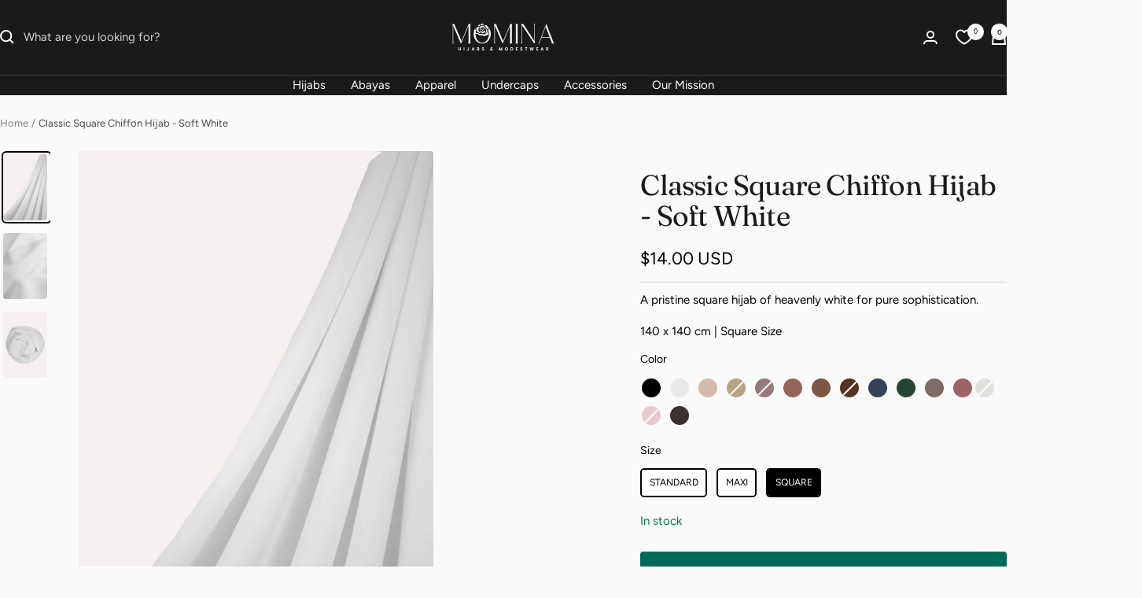

--- FILE ---
content_type: text/html; charset=utf-8
request_url: https://mominahijabs.com/products/square-chiffon-hijab-soft-white?shpxid=20b251a6-827f-43ca-8682-39632c4b812b
body_size: 63693
content:
<!doctype html><html class="no-js" lang="en" dir="ltr">
  <head>
    <meta charset="utf-8">
    <meta
      name="viewport"
      content="width=device-width, initial-scale=1.0, height=device-height, minimum-scale=1.0, maximum-scale=1.0"
    >
    <meta name="theme-color" content="#1a1a1a">

    <title>
      Classic Square Chiffon Hijab - Soft White | Momina Hijabs
    </title><meta name="description" content="Embrace elegance with our Soft White Square Chiffon Hijab. A versatile fabric in a pristine white hue, perfect for formal events and daily wear."><link rel="canonical" href="https://mominahijabs.com/products/square-chiffon-hijab-soft-white"><link rel="shortcut icon" href="//mominahijabs.com/cdn/shop/files/Momina-hijabs-and-modestwear-favicon.png?v=1702858276&width=96" type="image/png"><link rel="preconnect" href="https://cdn.shopify.com">
    <link rel="dns-prefetch" href="https://productreviews.shopifycdn.com">
    <link rel="dns-prefetch" href="https://www.google-analytics.com"><link rel="preconnect" href="https://fonts.shopifycdn.com" crossorigin><link rel="preload" as="style" href="//mominahijabs.com/cdn/shop/t/98/assets/theme.css?v=126793362919858643421747629107">
    <link rel="preload" as="script" href="//mominahijabs.com/cdn/shop/t/98/assets/vendor.js?v=32643890569905814191716140475">
    <link rel="preload" as="script" href="//mominahijabs.com/cdn/shop/t/98/assets/theme.js?v=82507515329480990091732780188"><link rel="preload" as="fetch" href="/products/square-chiffon-hijab-soft-white.js" crossorigin><link rel="preload" as="script" href="//mominahijabs.com/cdn/shop/t/98/assets/flickity.js?v=176646718982628074891716140475"><meta property="og:type" content="product">
  <meta property="og:title" content="Classic Square Chiffon Hijab - Soft White">
  <meta property="product:price:amount" content="14.00">
  <meta property="product:price:currency" content="USD"><meta property="og:image" content="http://mominahijabs.com/cdn/shop/files/classic-square-chiffon-hijab-soft-white-momina-hijabs-and-modestwear-1.jpg?v=1759439331&width=1024">
  <meta property="og:image:secure_url" content="https://mominahijabs.com/cdn/shop/files/classic-square-chiffon-hijab-soft-white-momina-hijabs-and-modestwear-1.jpg?v=1759439331&width=1024">
  <meta property="og:image:width" content="854">
  <meta property="og:image:height" content="1280"><meta property="og:description" content="Embrace elegance with our Soft White Square Chiffon Hijab. A versatile fabric in a pristine white hue, perfect for formal events and daily wear."><meta property="og:url" content="https://mominahijabs.com/products/square-chiffon-hijab-soft-white">
<meta property="og:site_name" content="Momina Hijabs &amp; Modestwear ®"><meta name="twitter:card" content="summary"><meta name="twitter:title" content="Classic Square Chiffon Hijab - Soft White">
  <meta name="twitter:description" content="
Introducing the Classic Square Chiffon Hijab in Soft White, a shade that captures the essence of purity and grace. Made from our renowned lightweight chiffon fabric, this square hijab offers a blend of comfort and elegance, making it a quintessential choice for both your everyday and special occasion needs.
The Soft White hue is a delicate, ethereal shade that transcends seasons and occasions, offering endless versatility. The square format of this hijab provides you with ample fabric to experiment with a variety of styling techniques, from intricate folds to simple, elegant drapes, giving you the freedom to express your personal hijab style in a way that&#39;s unique to you."><meta name="twitter:image" content="https://mominahijabs.com/cdn/shop/files/classic-square-chiffon-hijab-soft-white-momina-hijabs-and-modestwear-1.jpg?v=1759439331&width=1200">
  <meta name="twitter:image:alt" content="Square Classic Chiffon Hijab - Daisy - Hanging - Momina Hijabs">
    <script type="application/ld+json">{"@context":"http:\/\/schema.org\/","@id":"\/products\/square-chiffon-hijab-soft-white#product","@type":"Product","brand":{"@type":"Brand","name":"Momina Hijabs \u0026 Modestwear ®"},"category":"Scarves \u0026 Shawls","description":"\nIntroducing the Classic Square Chiffon Hijab in Soft White, a shade that captures the essence of purity and grace. Made from our renowned lightweight chiffon fabric, this square hijab offers a blend of comfort and elegance, making it a quintessential choice for both your everyday and special occasion needs.\nThe Soft White hue is a delicate, ethereal shade that transcends seasons and occasions, offering endless versatility. The square format of this hijab provides you with ample fabric to experiment with a variety of styling techniques, from intricate folds to simple, elegant drapes, giving you the freedom to express your personal hijab style in a way that's unique to you.","image":"https:\/\/mominahijabs.com\/cdn\/shop\/files\/classic-square-chiffon-hijab-soft-white-momina-hijabs-and-modestwear-1.jpg?v=1759439331\u0026width=1920","name":"Classic Square Chiffon Hijab - Soft White","offers":{"@id":"\/products\/square-chiffon-hijab-soft-white?variant=43899799830685#offer","@type":"Offer","availability":"http:\/\/schema.org\/InStock","price":"14.00","priceCurrency":"USD","url":"https:\/\/mominahijabs.com\/products\/square-chiffon-hijab-soft-white?variant=43899799830685"},"sku":"SCH #37","url":"https:\/\/mominahijabs.com\/products\/square-chiffon-hijab-soft-white"}</script><script type="application/ld+json">
  {
    "@context": "https://schema.org",
    "@type": "BreadcrumbList",
    "itemListElement": [{
        "@type": "ListItem",
        "position": 1,
        "name": "Home",
        "item": "https://mominahijabs.ca"
      },{
            "@type": "ListItem",
            "position": 2,
            "name": "Classic Square Chiffon Hijab - Soft White",
            "item": "https://mominahijabs.ca/products/square-chiffon-hijab-soft-white"
          }]
  }
</script>
    <link rel="preload" href="//mominahijabs.com/cdn/fonts/fraunces/fraunces_n4.8e6986daad4907c36a536fb8d55aaf5318c974ca.woff2" as="font" type="font/woff2" crossorigin><link rel="preload" href="//mominahijabs.com/cdn/fonts/figtree/figtree_n4.3c0838aba1701047e60be6a99a1b0a40ce9b8419.woff2" as="font" type="font/woff2" crossorigin><style>
  /* Typography (heading) */
  @font-face {
  font-family: Fraunces;
  font-weight: 400;
  font-style: normal;
  font-display: swap;
  src: url("//mominahijabs.com/cdn/fonts/fraunces/fraunces_n4.8e6986daad4907c36a536fb8d55aaf5318c974ca.woff2") format("woff2"),
       url("//mominahijabs.com/cdn/fonts/fraunces/fraunces_n4.879060358fafcf2c4c4b6df76c608dc301ced93b.woff") format("woff");
}

@font-face {
  font-family: Fraunces;
  font-weight: 400;
  font-style: italic;
  font-display: swap;
  src: url("//mominahijabs.com/cdn/fonts/fraunces/fraunces_i4.e09716ed61c0a2362812f958774186e93f19000f.woff2") format("woff2"),
       url("//mominahijabs.com/cdn/fonts/fraunces/fraunces_i4.8d7d036539670404ec5904eabafe8f06e152c5c7.woff") format("woff");
}

/* Typography (body) */
  @font-face {
  font-family: Figtree;
  font-weight: 400;
  font-style: normal;
  font-display: swap;
  src: url("//mominahijabs.com/cdn/fonts/figtree/figtree_n4.3c0838aba1701047e60be6a99a1b0a40ce9b8419.woff2") format("woff2"),
       url("//mominahijabs.com/cdn/fonts/figtree/figtree_n4.c0575d1db21fc3821f17fd6617d3dee552312137.woff") format("woff");
}

@font-face {
  font-family: Figtree;
  font-weight: 400;
  font-style: italic;
  font-display: swap;
  src: url("//mominahijabs.com/cdn/fonts/figtree/figtree_i4.89f7a4275c064845c304a4cf8a4a586060656db2.woff2") format("woff2"),
       url("//mominahijabs.com/cdn/fonts/figtree/figtree_i4.6f955aaaafc55a22ffc1f32ecf3756859a5ad3e2.woff") format("woff");
}

@font-face {
  font-family: Figtree;
  font-weight: 600;
  font-style: normal;
  font-display: swap;
  src: url("//mominahijabs.com/cdn/fonts/figtree/figtree_n6.9d1ea52bb49a0a86cfd1b0383d00f83d3fcc14de.woff2") format("woff2"),
       url("//mominahijabs.com/cdn/fonts/figtree/figtree_n6.f0fcdea525a0e47b2ae4ab645832a8e8a96d31d3.woff") format("woff");
}

@font-face {
  font-family: Figtree;
  font-weight: 600;
  font-style: italic;
  font-display: swap;
  src: url("//mominahijabs.com/cdn/fonts/figtree/figtree_i6.702baae75738b446cfbed6ac0d60cab7b21e61ba.woff2") format("woff2"),
       url("//mominahijabs.com/cdn/fonts/figtree/figtree_i6.6b8dc40d16c9905d29525156e284509f871ce8f9.woff") format("woff");
}

:root {--heading-color: 26, 26, 26;
    --text-color: 0, 0, 0;
    --background: 250, 250, 250;
    --secondary-background: 249, 246, 243;
    --border-color: 213, 213, 213;
    --border-color-darker: 150, 150, 150;
    --success-color: 46, 158, 123;
    --success-background: 209, 232, 225;
    --error-color: 222, 42, 42;
    --error-background: 248, 235, 235;
    --primary-button-background: 4, 106, 87;
    --primary-button-text-color: 255, 255, 255;
    --secondary-button-background: 4, 106, 87;
    --secondary-button-text-color: 255, 255, 255;
    --product-star-rating: 0, 0, 0;
    --product-on-sale-accent: 222, 42, 42;
    --product-sold-out-accent: 137, 136, 136;
    --product-custom-label-background: 255, 255, 255;
    --product-custom-label-text-color: 0, 0, 0;
    --product-custom-label-2-background: 253, 205, 39;
    --product-custom-label-2-text-color: 0, 0, 0;
    --product-low-stock-text-color: 221, 2, 2;
    --product-in-stock-text-color: 3, 121, 84;
    --loading-bar-background: 0, 0, 0;

    /* We duplicate some "base" colors as root colors, which is useful to use on drawer elements or popover without. Those should not be overridden to avoid issues */
    --root-heading-color: 26, 26, 26;
    --root-text-color: 0, 0, 0;
    --root-background: 250, 250, 250;
    --root-border-color: 213, 213, 213;
    --root-primary-button-background: 4, 106, 87;
    --root-primary-button-text-color: 255, 255, 255;

    --base-font-size: 15px;
    --heading-font-family: Fraunces, serif;
    --heading-font-weight: 400;
    --heading-font-style: normal;
    --heading-text-transform: normal;
    --text-font-family: Figtree, sans-serif;
    --text-font-weight: 400;
    --text-font-style: normal;
    --text-font-bold-weight: 600;

    /* Typography (font size) */
    --heading-xxsmall-font-size: 11px;
    --heading-xsmall-font-size: 11px;
    --heading-small-font-size: 12px;
    --heading-large-font-size: 36px;
    --heading-h1-font-size: 36px;
    --heading-h2-font-size: 30px;
    --heading-h3-font-size: 26px;
    --heading-h4-font-size: 24px;
    --heading-h5-font-size: 20px;
    --heading-h6-font-size: 16px;

    /* Control the look and feel of the theme by changing radius of various elements */
    --button-border-radius: 4px;
    --block-border-radius: 8px;
    --block-border-radius-reduced: 4px;
    --color-swatch-border-radius: 100%;

    /* Button size */
    --button-height: 48px;
    --button-small-height: 40px;

    /* Form related */
    --form-input-field-height: 48px;
    --form-input-gap: 16px;
    --form-submit-margin: 24px;

    /* Product listing related variables */
    --product-list-block-spacing: 32px;

    /* Video related */
    --play-button-background: 250, 250, 250;
    --play-button-arrow: 0, 0, 0;

    /* RTL support */
    --transform-logical-flip: 1;
    --transform-origin-start: left;
    --transform-origin-end: right;

    /* Other */
    --zoom-cursor-svg-url: url(//mominahijabs.com/cdn/shop/t/98/assets/zoom-cursor.svg?v=18153706946962620601716140509);
    --arrow-right-svg-url: url(//mominahijabs.com/cdn/shop/t/98/assets/arrow-right.svg?v=70871338000329279091716140509);
    --arrow-left-svg-url: url(//mominahijabs.com/cdn/shop/t/98/assets/arrow-left.svg?v=176537643540911574551716140509);

    /* Some useful variables that we can reuse in our CSS. Some explanation are needed for some of them:
       - container-max-width-minus-gutters: represents the container max width without the edge gutters
       - container-outer-width: considering the screen width, represent all the space outside the container
       - container-outer-margin: same as container-outer-width but get set to 0 inside a container
       - container-inner-width: the effective space inside the container (minus gutters)
       - grid-column-width: represents the width of a single column of the grid
       - vertical-breather: this is a variable that defines the global "spacing" between sections, and inside the section
                            to create some "breath" and minimum spacing
     */
    --container-max-width: 1600px;
    --container-gutter: 24px;
    --container-max-width-minus-gutters: calc(var(--container-max-width) - (var(--container-gutter)) * 2);
    --container-outer-width: max(calc((100vw - var(--container-max-width-minus-gutters)) / 2), var(--container-gutter));
    --container-outer-margin: var(--container-outer-width);
    --container-inner-width: calc(100vw - var(--container-outer-width) * 2);

    --grid-column-count: 10;
    --grid-gap: 24px;
    --grid-column-width: calc((100vw - var(--container-outer-width) * 2 - var(--grid-gap) * (var(--grid-column-count) - 1)) / var(--grid-column-count));

    --vertical-breather: 28px;
    --vertical-breather-tight: 28px;

    /* Shopify related variables */
    --payment-terms-background-color: #fafafa;
  }

  @media screen and (min-width: 741px) {
    :root {
      --container-gutter: 40px;
      --grid-column-count: 20;
      --vertical-breather: 40px;
      --vertical-breather-tight: 40px;

      /* Typography (font size) */
      --heading-xsmall-font-size: 12px;
      --heading-small-font-size: 13px;
      --heading-large-font-size: 52px;
      --heading-h1-font-size: 48px;
      --heading-h2-font-size: 38px;
      --heading-h3-font-size: 32px;
      --heading-h4-font-size: 24px;
      --heading-h5-font-size: 20px;
      --heading-h6-font-size: 18px;

      /* Form related */
      --form-input-field-height: 52px;
      --form-submit-margin: 32px;

      /* Button size */
      --button-height: 52px;
      --button-small-height: 44px;
    }
  }

  @media screen and (min-width: 1200px) {
    :root {
      --vertical-breather: 48px;
      --vertical-breather-tight: 48px;
      --product-list-block-spacing: 48px;

      /* Typography */
      --heading-large-font-size: 64px;
      --heading-h1-font-size: 56px;
      --heading-h2-font-size: 48px;
      --heading-h3-font-size: 36px;
      --heading-h4-font-size: 30px;
      --heading-h5-font-size: 24px;
      --heading-h6-font-size: 18px;
    }
  }

  @media screen and (min-width: 1600px) {
    :root {
      --vertical-breather: 48px;
      --vertical-breather-tight: 48px;
    }
  }
</style>
    <script>
  // This allows to expose several variables to the global scope, to be used in scripts
  window.themeVariables = {
    settings: {
      direction: "ltr",
      pageType: "product",
      cartCount: 0,
      moneyFormat: "${{amount}}",
      moneyWithCurrencyFormat: "${{amount}} USD",
      showVendor: false,
      discountMode: "percentage",
      currencyCodeEnabled: true,
      cartType: "message",
      cartCurrency: "USD",
      mobileZoomFactor: 2.5
    },

    routes: {
      host: "mominahijabs.com",
      rootUrl: "\/",
      rootUrlWithoutSlash: '',
      cartUrl: "\/cart",
      cartAddUrl: "\/cart\/add",
      cartChangeUrl: "\/cart\/change",
      searchUrl: "\/search",
      predictiveSearchUrl: "\/search\/suggest",
      productRecommendationsUrl: "\/recommendations\/products"
    },

    strings: {
      accessibilityDelete: "Delete",
      accessibilityClose: "Close",
      collectionSoldOut: "Sold out",
      collectionDiscount: "Save @savings@",
      productSalePrice: "Sale price",
      productRegularPrice: "Regular price",
      productFormUnavailable: "Unavailable",
      productFormSoldOut: "Sold out",
      productFormPreOrder: "Pre-order",
      productFormAddToCart: "Add to cart",
      searchNoResults: "No results could be found.",
      searchNewSearch: "New search",
      searchProducts: "Products",
      searchArticles: "Journal",
      searchPages: "Pages",
      searchCollections: "Collections",
      cartViewCart: "View cart",
      cartItemAdded: "Item added to your cart!",
      cartItemAddedShort: "Added to your cart!",
      cartAddOrderNote: "Add order note",
      cartEditOrderNote: "Edit order note",
      shippingEstimatorNoResults: "Sorry, we do not ship to your address.",
      shippingEstimatorOneResult: "There is one shipping rate for your address:",
      shippingEstimatorMultipleResults: "There are several shipping rates for your address:",
      shippingEstimatorError: "One or more error occurred while retrieving shipping rates:"
    },

    libs: {
      flickity: "\/\/mominahijabs.com\/cdn\/shop\/t\/98\/assets\/flickity.js?v=176646718982628074891716140475",
      photoswipe: "\/\/mominahijabs.com\/cdn\/shop\/t\/98\/assets\/photoswipe.js?v=132268647426145925301716140475",
      qrCode: "\/\/mominahijabs.com\/cdn\/shopifycloud\/storefront\/assets\/themes_support\/vendor\/qrcode-3f2b403b.js"
    },

    breakpoints: {
      phone: 'screen and (max-width: 740px)',
      tablet: 'screen and (min-width: 741px) and (max-width: 999px)',
      tabletAndUp: 'screen and (min-width: 741px)',
      pocket: 'screen and (max-width: 999px)',
      lap: 'screen and (min-width: 1000px) and (max-width: 1199px)',
      lapAndUp: 'screen and (min-width: 1000px)',
      desktop: 'screen and (min-width: 1200px)',
      wide: 'screen and (min-width: 1400px)'
    }
  };

  window.addEventListener('pageshow', async () => {
    const cartContent = await (await fetch(`${window.themeVariables.routes.cartUrl}.js`, {cache: 'reload'})).json();
    document.documentElement.dispatchEvent(new CustomEvent('cart:refresh', {detail: {cart: cartContent}}));
  });

  if ('noModule' in HTMLScriptElement.prototype) {
    // Old browsers (like IE) that does not support module will be considered as if not executing JS at all
    document.documentElement.className = document.documentElement.className.replace('no-js', 'js');

    requestAnimationFrame(() => {
      const viewportHeight = (window.visualViewport ? window.visualViewport.height : document.documentElement.clientHeight);
      document.documentElement.style.setProperty('--window-height',viewportHeight + 'px');
    });
  }// We save the product ID in local storage to be eventually used for recently viewed section
    try {
      const items = JSON.parse(localStorage.getItem('theme:recently-viewed-products') || '[]');

      // We check if the current product already exists, and if it does not, we add it at the start
      if (!items.includes(7793805852829)) {
        items.unshift(7793805852829);
      }

      localStorage.setItem('theme:recently-viewed-products', JSON.stringify(items.slice(0, 20)));
    } catch (e) {
      // Safari in private mode does not allow setting item, we silently fail
    }</script>

    <link rel="stylesheet" href="//mominahijabs.com/cdn/shop/t/98/assets/theme.css?v=126793362919858643421747629107">

    <script src="//mominahijabs.com/cdn/shop/t/98/assets/vendor.js?v=32643890569905814191716140475" defer></script>
    <script src="//mominahijabs.com/cdn/shop/t/98/assets/theme.js?v=82507515329480990091732780188" defer></script>
    <script src="//mominahijabs.com/cdn/shop/t/98/assets/custom.js?v=167639537848865775061716140475" defer></script>

    <script>window.performance && window.performance.mark && window.performance.mark('shopify.content_for_header.start');</script><meta name="google-site-verification" content="MAv71Qxg2oHng3WgK7DaEIaJ8KII1QAycgq3TWFZWYQ">
<meta name="google-site-verification" content="MAv71Qxg2oHng3WgK7DaEIaJ8KII1QAycgq3TWFZWYQ">
<meta name="google-site-verification" content="bTMhc4Mh4oKUZDiaihAe2pP2_AEd6t_aEc4hOeXNvD0">
<meta name="google-site-verification" content="lRyT5buLo6kfXfTbgQ2xsFmP9r7lWrjEbrwvKA9lf8c">
<meta name="facebook-domain-verification" content="7cs63uo8qhuzdcz1wmnm2yrtpzvlur">
<meta id="shopify-digital-wallet" name="shopify-digital-wallet" content="/40735998109/digital_wallets/dialog">
<meta name="shopify-checkout-api-token" content="cc27214119b60aff9e0fae36f90467ba">
<meta id="in-context-paypal-metadata" data-shop-id="40735998109" data-venmo-supported="false" data-environment="production" data-locale="en_US" data-paypal-v4="true" data-currency="USD">
<link rel="alternate" hreflang="x-default" href="https://mominahijabs.ca/products/square-chiffon-hijab-soft-white">
<link rel="alternate" hreflang="en-CA" href="https://mominahijabs.ca/products/square-chiffon-hijab-soft-white">
<link rel="alternate" hreflang="fr-CA" href="https://mominahijabs.ca/fr/products/square-chiffon-hijab-soft-white">
<link rel="alternate" hreflang="en-US" href="https://mominahijabs.com/products/square-chiffon-hijab-soft-white">
<link rel="alternate" type="application/json+oembed" href="https://mominahijabs.com/products/square-chiffon-hijab-soft-white.oembed">
<script async="async" src="/checkouts/internal/preloads.js?locale=en-US"></script>
<link rel="preconnect" href="https://shop.app" crossorigin="anonymous">
<script async="async" src="https://shop.app/checkouts/internal/preloads.js?locale=en-US&shop_id=40735998109" crossorigin="anonymous"></script>
<script id="apple-pay-shop-capabilities" type="application/json">{"shopId":40735998109,"countryCode":"CA","currencyCode":"USD","merchantCapabilities":["supports3DS"],"merchantId":"gid:\/\/shopify\/Shop\/40735998109","merchantName":"Momina Hijabs \u0026 Modestwear ®","requiredBillingContactFields":["postalAddress","email","phone"],"requiredShippingContactFields":["postalAddress","email","phone"],"shippingType":"shipping","supportedNetworks":["visa","masterCard","amex","discover","interac","jcb"],"total":{"type":"pending","label":"Momina Hijabs \u0026 Modestwear ®","amount":"1.00"},"shopifyPaymentsEnabled":true,"supportsSubscriptions":true}</script>
<script id="shopify-features" type="application/json">{"accessToken":"cc27214119b60aff9e0fae36f90467ba","betas":["rich-media-storefront-analytics"],"domain":"mominahijabs.com","predictiveSearch":true,"shopId":40735998109,"locale":"en"}</script>
<script>var Shopify = Shopify || {};
Shopify.shop = "momina-modestwear.myshopify.com";
Shopify.locale = "en";
Shopify.currency = {"active":"USD","rate":"0.73386552"};
Shopify.country = "US";
Shopify.theme = {"name":"MM5.0 - v12.5.0 - Custom - Optimized - Apr 26 '25","id":138816651421,"schema_name":"Focal","schema_version":"12.3.0","theme_store_id":null,"role":"main"};
Shopify.theme.handle = "null";
Shopify.theme.style = {"id":null,"handle":null};
Shopify.cdnHost = "mominahijabs.com/cdn";
Shopify.routes = Shopify.routes || {};
Shopify.routes.root = "/";</script>
<script type="module">!function(o){(o.Shopify=o.Shopify||{}).modules=!0}(window);</script>
<script>!function(o){function n(){var o=[];function n(){o.push(Array.prototype.slice.apply(arguments))}return n.q=o,n}var t=o.Shopify=o.Shopify||{};t.loadFeatures=n(),t.autoloadFeatures=n()}(window);</script>
<script>
  window.ShopifyPay = window.ShopifyPay || {};
  window.ShopifyPay.apiHost = "shop.app\/pay";
  window.ShopifyPay.redirectState = null;
</script>
<script id="shop-js-analytics" type="application/json">{"pageType":"product"}</script>
<script defer="defer" async type="module" src="//mominahijabs.com/cdn/shopifycloud/shop-js/modules/v2/client.init-shop-cart-sync_C5BV16lS.en.esm.js"></script>
<script defer="defer" async type="module" src="//mominahijabs.com/cdn/shopifycloud/shop-js/modules/v2/chunk.common_CygWptCX.esm.js"></script>
<script type="module">
  await import("//mominahijabs.com/cdn/shopifycloud/shop-js/modules/v2/client.init-shop-cart-sync_C5BV16lS.en.esm.js");
await import("//mominahijabs.com/cdn/shopifycloud/shop-js/modules/v2/chunk.common_CygWptCX.esm.js");

  window.Shopify.SignInWithShop?.initShopCartSync?.({"fedCMEnabled":true,"windoidEnabled":true});

</script>
<script>
  window.Shopify = window.Shopify || {};
  if (!window.Shopify.featureAssets) window.Shopify.featureAssets = {};
  window.Shopify.featureAssets['shop-js'] = {"shop-cart-sync":["modules/v2/client.shop-cart-sync_ZFArdW7E.en.esm.js","modules/v2/chunk.common_CygWptCX.esm.js"],"init-fed-cm":["modules/v2/client.init-fed-cm_CmiC4vf6.en.esm.js","modules/v2/chunk.common_CygWptCX.esm.js"],"shop-button":["modules/v2/client.shop-button_tlx5R9nI.en.esm.js","modules/v2/chunk.common_CygWptCX.esm.js"],"shop-cash-offers":["modules/v2/client.shop-cash-offers_DOA2yAJr.en.esm.js","modules/v2/chunk.common_CygWptCX.esm.js","modules/v2/chunk.modal_D71HUcav.esm.js"],"init-windoid":["modules/v2/client.init-windoid_sURxWdc1.en.esm.js","modules/v2/chunk.common_CygWptCX.esm.js"],"shop-toast-manager":["modules/v2/client.shop-toast-manager_ClPi3nE9.en.esm.js","modules/v2/chunk.common_CygWptCX.esm.js"],"init-shop-email-lookup-coordinator":["modules/v2/client.init-shop-email-lookup-coordinator_B8hsDcYM.en.esm.js","modules/v2/chunk.common_CygWptCX.esm.js"],"init-shop-cart-sync":["modules/v2/client.init-shop-cart-sync_C5BV16lS.en.esm.js","modules/v2/chunk.common_CygWptCX.esm.js"],"avatar":["modules/v2/client.avatar_BTnouDA3.en.esm.js"],"pay-button":["modules/v2/client.pay-button_FdsNuTd3.en.esm.js","modules/v2/chunk.common_CygWptCX.esm.js"],"init-customer-accounts":["modules/v2/client.init-customer-accounts_DxDtT_ad.en.esm.js","modules/v2/client.shop-login-button_C5VAVYt1.en.esm.js","modules/v2/chunk.common_CygWptCX.esm.js","modules/v2/chunk.modal_D71HUcav.esm.js"],"init-shop-for-new-customer-accounts":["modules/v2/client.init-shop-for-new-customer-accounts_ChsxoAhi.en.esm.js","modules/v2/client.shop-login-button_C5VAVYt1.en.esm.js","modules/v2/chunk.common_CygWptCX.esm.js","modules/v2/chunk.modal_D71HUcav.esm.js"],"shop-login-button":["modules/v2/client.shop-login-button_C5VAVYt1.en.esm.js","modules/v2/chunk.common_CygWptCX.esm.js","modules/v2/chunk.modal_D71HUcav.esm.js"],"init-customer-accounts-sign-up":["modules/v2/client.init-customer-accounts-sign-up_CPSyQ0Tj.en.esm.js","modules/v2/client.shop-login-button_C5VAVYt1.en.esm.js","modules/v2/chunk.common_CygWptCX.esm.js","modules/v2/chunk.modal_D71HUcav.esm.js"],"shop-follow-button":["modules/v2/client.shop-follow-button_Cva4Ekp9.en.esm.js","modules/v2/chunk.common_CygWptCX.esm.js","modules/v2/chunk.modal_D71HUcav.esm.js"],"checkout-modal":["modules/v2/client.checkout-modal_BPM8l0SH.en.esm.js","modules/v2/chunk.common_CygWptCX.esm.js","modules/v2/chunk.modal_D71HUcav.esm.js"],"lead-capture":["modules/v2/client.lead-capture_Bi8yE_yS.en.esm.js","modules/v2/chunk.common_CygWptCX.esm.js","modules/v2/chunk.modal_D71HUcav.esm.js"],"shop-login":["modules/v2/client.shop-login_D6lNrXab.en.esm.js","modules/v2/chunk.common_CygWptCX.esm.js","modules/v2/chunk.modal_D71HUcav.esm.js"],"payment-terms":["modules/v2/client.payment-terms_CZxnsJam.en.esm.js","modules/v2/chunk.common_CygWptCX.esm.js","modules/v2/chunk.modal_D71HUcav.esm.js"]};
</script>
<script>(function() {
  var isLoaded = false;
  function asyncLoad() {
    if (isLoaded) return;
    isLoaded = true;
    var urls = ["https:\/\/loox.io\/widget\/VygiSXC9m6\/loox.1666311210382.js?shop=momina-modestwear.myshopify.com"];
    for (var i = 0; i < urls.length; i++) {
      var s = document.createElement('script');
      s.type = 'text/javascript';
      s.async = true;
      s.src = urls[i];
      var x = document.getElementsByTagName('script')[0];
      x.parentNode.insertBefore(s, x);
    }
  };
  if(window.attachEvent) {
    window.attachEvent('onload', asyncLoad);
  } else {
    window.addEventListener('load', asyncLoad, false);
  }
})();</script>
<script id="__st">var __st={"a":40735998109,"offset":-25200,"reqid":"f1eb4ab4-17ec-4d22-9ed4-ba4b38e3c4f4-1768795590","pageurl":"mominahijabs.com\/products\/square-chiffon-hijab-soft-white?shpxid=20b251a6-827f-43ca-8682-39632c4b812b","u":"9e9752341647","p":"product","rtyp":"product","rid":7793805852829};</script>
<script>window.ShopifyPaypalV4VisibilityTracking = true;</script>
<script id="captcha-bootstrap">!function(){'use strict';const t='contact',e='account',n='new_comment',o=[[t,t],['blogs',n],['comments',n],[t,'customer']],c=[[e,'customer_login'],[e,'guest_login'],[e,'recover_customer_password'],[e,'create_customer']],r=t=>t.map((([t,e])=>`form[action*='/${t}']:not([data-nocaptcha='true']) input[name='form_type'][value='${e}']`)).join(','),a=t=>()=>t?[...document.querySelectorAll(t)].map((t=>t.form)):[];function s(){const t=[...o],e=r(t);return a(e)}const i='password',u='form_key',d=['recaptcha-v3-token','g-recaptcha-response','h-captcha-response',i],f=()=>{try{return window.sessionStorage}catch{return}},m='__shopify_v',_=t=>t.elements[u];function p(t,e,n=!1){try{const o=window.sessionStorage,c=JSON.parse(o.getItem(e)),{data:r}=function(t){const{data:e,action:n}=t;return t[m]||n?{data:e,action:n}:{data:t,action:n}}(c);for(const[e,n]of Object.entries(r))t.elements[e]&&(t.elements[e].value=n);n&&o.removeItem(e)}catch(o){console.error('form repopulation failed',{error:o})}}const l='form_type',E='cptcha';function T(t){t.dataset[E]=!0}const w=window,h=w.document,L='Shopify',v='ce_forms',y='captcha';let A=!1;((t,e)=>{const n=(g='f06e6c50-85a8-45c8-87d0-21a2b65856fe',I='https://cdn.shopify.com/shopifycloud/storefront-forms-hcaptcha/ce_storefront_forms_captcha_hcaptcha.v1.5.2.iife.js',D={infoText:'Protected by hCaptcha',privacyText:'Privacy',termsText:'Terms'},(t,e,n)=>{const o=w[L][v],c=o.bindForm;if(c)return c(t,g,e,D).then(n);var r;o.q.push([[t,g,e,D],n]),r=I,A||(h.body.append(Object.assign(h.createElement('script'),{id:'captcha-provider',async:!0,src:r})),A=!0)});var g,I,D;w[L]=w[L]||{},w[L][v]=w[L][v]||{},w[L][v].q=[],w[L][y]=w[L][y]||{},w[L][y].protect=function(t,e){n(t,void 0,e),T(t)},Object.freeze(w[L][y]),function(t,e,n,w,h,L){const[v,y,A,g]=function(t,e,n){const i=e?o:[],u=t?c:[],d=[...i,...u],f=r(d),m=r(i),_=r(d.filter((([t,e])=>n.includes(e))));return[a(f),a(m),a(_),s()]}(w,h,L),I=t=>{const e=t.target;return e instanceof HTMLFormElement?e:e&&e.form},D=t=>v().includes(t);t.addEventListener('submit',(t=>{const e=I(t);if(!e)return;const n=D(e)&&!e.dataset.hcaptchaBound&&!e.dataset.recaptchaBound,o=_(e),c=g().includes(e)&&(!o||!o.value);(n||c)&&t.preventDefault(),c&&!n&&(function(t){try{if(!f())return;!function(t){const e=f();if(!e)return;const n=_(t);if(!n)return;const o=n.value;o&&e.removeItem(o)}(t);const e=Array.from(Array(32),(()=>Math.random().toString(36)[2])).join('');!function(t,e){_(t)||t.append(Object.assign(document.createElement('input'),{type:'hidden',name:u})),t.elements[u].value=e}(t,e),function(t,e){const n=f();if(!n)return;const o=[...t.querySelectorAll(`input[type='${i}']`)].map((({name:t})=>t)),c=[...d,...o],r={};for(const[a,s]of new FormData(t).entries())c.includes(a)||(r[a]=s);n.setItem(e,JSON.stringify({[m]:1,action:t.action,data:r}))}(t,e)}catch(e){console.error('failed to persist form',e)}}(e),e.submit())}));const S=(t,e)=>{t&&!t.dataset[E]&&(n(t,e.some((e=>e===t))),T(t))};for(const o of['focusin','change'])t.addEventListener(o,(t=>{const e=I(t);D(e)&&S(e,y())}));const B=e.get('form_key'),M=e.get(l),P=B&&M;t.addEventListener('DOMContentLoaded',(()=>{const t=y();if(P)for(const e of t)e.elements[l].value===M&&p(e,B);[...new Set([...A(),...v().filter((t=>'true'===t.dataset.shopifyCaptcha))])].forEach((e=>S(e,t)))}))}(h,new URLSearchParams(w.location.search),n,t,e,['guest_login'])})(!0,!0)}();</script>
<script integrity="sha256-4kQ18oKyAcykRKYeNunJcIwy7WH5gtpwJnB7kiuLZ1E=" data-source-attribution="shopify.loadfeatures" defer="defer" src="//mominahijabs.com/cdn/shopifycloud/storefront/assets/storefront/load_feature-a0a9edcb.js" crossorigin="anonymous"></script>
<script crossorigin="anonymous" defer="defer" src="//mominahijabs.com/cdn/shopifycloud/storefront/assets/shopify_pay/storefront-65b4c6d7.js?v=20250812"></script>
<script data-source-attribution="shopify.dynamic_checkout.dynamic.init">var Shopify=Shopify||{};Shopify.PaymentButton=Shopify.PaymentButton||{isStorefrontPortableWallets:!0,init:function(){window.Shopify.PaymentButton.init=function(){};var t=document.createElement("script");t.src="https://mominahijabs.com/cdn/shopifycloud/portable-wallets/latest/portable-wallets.en.js",t.type="module",document.head.appendChild(t)}};
</script>
<script data-source-attribution="shopify.dynamic_checkout.buyer_consent">
  function portableWalletsHideBuyerConsent(e){var t=document.getElementById("shopify-buyer-consent"),n=document.getElementById("shopify-subscription-policy-button");t&&n&&(t.classList.add("hidden"),t.setAttribute("aria-hidden","true"),n.removeEventListener("click",e))}function portableWalletsShowBuyerConsent(e){var t=document.getElementById("shopify-buyer-consent"),n=document.getElementById("shopify-subscription-policy-button");t&&n&&(t.classList.remove("hidden"),t.removeAttribute("aria-hidden"),n.addEventListener("click",e))}window.Shopify?.PaymentButton&&(window.Shopify.PaymentButton.hideBuyerConsent=portableWalletsHideBuyerConsent,window.Shopify.PaymentButton.showBuyerConsent=portableWalletsShowBuyerConsent);
</script>
<script data-source-attribution="shopify.dynamic_checkout.cart.bootstrap">document.addEventListener("DOMContentLoaded",(function(){function t(){return document.querySelector("shopify-accelerated-checkout-cart, shopify-accelerated-checkout")}if(t())Shopify.PaymentButton.init();else{new MutationObserver((function(e,n){t()&&(Shopify.PaymentButton.init(),n.disconnect())})).observe(document.body,{childList:!0,subtree:!0})}}));
</script>
<link id="shopify-accelerated-checkout-styles" rel="stylesheet" media="screen" href="https://mominahijabs.com/cdn/shopifycloud/portable-wallets/latest/accelerated-checkout-backwards-compat.css" crossorigin="anonymous">
<style id="shopify-accelerated-checkout-cart">
        #shopify-buyer-consent {
  margin-top: 1em;
  display: inline-block;
  width: 100%;
}

#shopify-buyer-consent.hidden {
  display: none;
}

#shopify-subscription-policy-button {
  background: none;
  border: none;
  padding: 0;
  text-decoration: underline;
  font-size: inherit;
  cursor: pointer;
}

#shopify-subscription-policy-button::before {
  box-shadow: none;
}

      </style>

<script>window.performance && window.performance.mark && window.performance.mark('shopify.content_for_header.end');</script>

  <!-- BEGIN app block: shopify://apps/klaviyo-email-marketing-sms/blocks/klaviyo-onsite-embed/2632fe16-c075-4321-a88b-50b567f42507 -->












  <script async src="https://static.klaviyo.com/onsite/js/SwFJgG/klaviyo.js?company_id=SwFJgG"></script>
  <script>!function(){if(!window.klaviyo){window._klOnsite=window._klOnsite||[];try{window.klaviyo=new Proxy({},{get:function(n,i){return"push"===i?function(){var n;(n=window._klOnsite).push.apply(n,arguments)}:function(){for(var n=arguments.length,o=new Array(n),w=0;w<n;w++)o[w]=arguments[w];var t="function"==typeof o[o.length-1]?o.pop():void 0,e=new Promise((function(n){window._klOnsite.push([i].concat(o,[function(i){t&&t(i),n(i)}]))}));return e}}})}catch(n){window.klaviyo=window.klaviyo||[],window.klaviyo.push=function(){var n;(n=window._klOnsite).push.apply(n,arguments)}}}}();</script>

  
    <script id="viewed_product">
      if (item == null) {
        var _learnq = _learnq || [];

        var MetafieldReviews = null
        var MetafieldYotpoRating = null
        var MetafieldYotpoCount = null
        var MetafieldLooxRating = null
        var MetafieldLooxCount = null
        var okendoProduct = null
        var okendoProductReviewCount = null
        var okendoProductReviewAverageValue = null
        try {
          // The following fields are used for Customer Hub recently viewed in order to add reviews.
          // This information is not part of __kla_viewed. Instead, it is part of __kla_viewed_reviewed_items
          MetafieldReviews = {"rating":{"scale_min":"1.0","scale_max":"5.0","value":"4.9"},"rating_count":229};
          MetafieldYotpoRating = null
          MetafieldYotpoCount = null
          MetafieldLooxRating = "4.9"
          MetafieldLooxCount = 229

          okendoProduct = null
          // If the okendo metafield is not legacy, it will error, which then requires the new json formatted data
          if (okendoProduct && 'error' in okendoProduct) {
            okendoProduct = null
          }
          okendoProductReviewCount = okendoProduct ? okendoProduct.reviewCount : null
          okendoProductReviewAverageValue = okendoProduct ? okendoProduct.reviewAverageValue : null
        } catch (error) {
          console.error('Error in Klaviyo onsite reviews tracking:', error);
        }

        var item = {
          Name: "Classic Square Chiffon Hijab - Soft White",
          ProductID: 7793805852829,
          Categories: ["Blacks \u0026 Whites","Chiffon Hijabs","Classic Square Chiffon Hijabs","Hijab Styles for Every Occasion","Specialty Hijabs"],
          ImageURL: "https://mominahijabs.com/cdn/shop/files/classic-square-chiffon-hijab-soft-white-momina-hijabs-and-modestwear-1_grande.jpg?v=1759439331",
          URL: "https://mominahijabs.com/products/square-chiffon-hijab-soft-white",
          Brand: "Momina Hijabs \u0026 Modestwear ®",
          Price: "$14.00",
          Value: "14.00",
          CompareAtPrice: "$0.00"
        };
        _learnq.push(['track', 'Viewed Product', item]);
        _learnq.push(['trackViewedItem', {
          Title: item.Name,
          ItemId: item.ProductID,
          Categories: item.Categories,
          ImageUrl: item.ImageURL,
          Url: item.URL,
          Metadata: {
            Brand: item.Brand,
            Price: item.Price,
            Value: item.Value,
            CompareAtPrice: item.CompareAtPrice
          },
          metafields:{
            reviews: MetafieldReviews,
            yotpo:{
              rating: MetafieldYotpoRating,
              count: MetafieldYotpoCount,
            },
            loox:{
              rating: MetafieldLooxRating,
              count: MetafieldLooxCount,
            },
            okendo: {
              rating: okendoProductReviewAverageValue,
              count: okendoProductReviewCount,
            }
          }
        }]);
      }
    </script>
  




  <script>
    window.klaviyoReviewsProductDesignMode = false
  </script>



  <!-- BEGIN app snippet: customer-hub-data --><script>
  if (!window.customerHub) {
    window.customerHub = {};
  }
  window.customerHub.storefrontRoutes = {
    login: "https://mominahijabs.com/customer_authentication/redirect?locale=en&region_country=US?return_url=%2F%23k-hub",
    register: "/account/register?return_url=%2F%23k-hub",
    logout: "/account/logout",
    profile: "/account",
    addresses: "/account/addresses",
  };
  
  window.customerHub.userId = null;
  
  window.customerHub.storeDomain = "momina-modestwear.myshopify.com";

  
    window.customerHub.activeProduct = {
      name: "Classic Square Chiffon Hijab - Soft White",
      category: null,
      imageUrl: "https://mominahijabs.com/cdn/shop/files/classic-square-chiffon-hijab-soft-white-momina-hijabs-and-modestwear-1_grande.jpg?v=1759439331",
      id: "7793805852829",
      link: "https://mominahijabs.com/products/square-chiffon-hijab-soft-white",
      variants: [
        
          {
            id: "43899799830685",
            
            imageUrl: null,
            
            price: "1400",
            currency: "CAD",
            availableForSale: true,
            title: "Default Title",
          },
        
      ],
    };
    window.customerHub.activeProduct.variants.forEach((variant) => {
        
        variant.price = `${variant.price.slice(0, -2)}.${variant.price.slice(-2)}`;
    });
  

  
    window.customerHub.storeLocale = {
        currentLanguage: 'en',
        currentCountry: 'US',
        availableLanguages: [
          
            {
              iso_code: 'en',
              endonym_name: 'English'
            }
          
        ],
        availableCountries: [
          
            {
              iso_code: 'CA',
              name: 'Canada',
              currency_code: 'CAD'
            },
          
            {
              iso_code: 'US',
              name: 'United States',
              currency_code: 'USD'
            }
          
        ]
    };
  
</script>
<!-- END app snippet -->





<!-- END app block --><!-- BEGIN app block: shopify://apps/microsoft-clarity/blocks/clarity_js/31c3d126-8116-4b4a-8ba1-baeda7c4aeea -->
<script type="text/javascript">
  (function (c, l, a, r, i, t, y) {
    c[a] = c[a] || function () { (c[a].q = c[a].q || []).push(arguments); };
    t = l.createElement(r); t.async = 1; t.src = "https://www.clarity.ms/tag/" + i + "?ref=shopify";
    y = l.getElementsByTagName(r)[0]; y.parentNode.insertBefore(t, y);

    c.Shopify.loadFeatures([{ name: "consent-tracking-api", version: "0.1" }], error => {
      if (error) {
        console.error("Error loading Shopify features:", error);
        return;
      }

      c[a]('consentv2', {
        ad_Storage: c.Shopify.customerPrivacy.marketingAllowed() ? "granted" : "denied",
        analytics_Storage: c.Shopify.customerPrivacy.analyticsProcessingAllowed() ? "granted" : "denied",
      });
    });

    l.addEventListener("visitorConsentCollected", function (e) {
      c[a]('consentv2', {
        ad_Storage: e.detail.marketingAllowed ? "granted" : "denied",
        analytics_Storage: e.detail.analyticsAllowed ? "granted" : "denied",
      });
    });
  })(window, document, "clarity", "script", "e4kjzlcvw0");
</script>



<!-- END app block --><!-- BEGIN app block: shopify://apps/swatch-king/blocks/variant-swatch-king/0850b1e4-ba30-4a0d-a8f4-f9a939276d7d -->


















































  <script>
    window.vsk_data = function(){
      return {
        "block_collection_settings": {"alignment":"center","enable":false,"swatch_location":"After price","switch_on_hover":false,"preselect_variant":false,"current_template":"product"},
        "currency": "CAD",
        "currency_symbol": "$",
        "primary_locale": "en",
        "localized_string": {},
        "app_setting_styles": {"products_swatch_presentation":{"slide_left_button_svg":"","slide_right_button_svg":""},"collections_swatch_presentation":{"minified":false,"minified_products":false,"minified_template":"+{count}","slide_left_button_svg":"","minified_display_count":[3,6],"slide_right_button_svg":""}},
        "app_setting": {"display_logs":false,"default_preset":44414,"pre_hide_strategy":"hide-all-theme-selectors","swatch_url_source":"cdn","product_data_source":"storefront","data_url_source":"cdn","new_script":true},
        "app_setting_config": {"app_execution_strategy":"all","collections_options_disabled":null,"default_swatch_image":"","do_not_select_an_option":{"text":"Select a {{ option_name }}","status":true,"control_add_to_cart":true,"allow_virtual_trigger":true,"make_a_selection_text":"Select a {{ option_name }}","auto_select_options_list":[]},"history_free_group_navigation":false,"notranslate":false,"products_options_disabled":null,"size_chart":{"type":"theme","labels":"size,sizes,taille,größe,tamanho,tamaño,koko,サイズ","position":"right","size_chart_app":"","size_chart_app_css":"","size_chart_app_selector":""},"session_storage_timeout_seconds":60,"enable_swatch":{"cart":{"enable_on_cart_product_grid":false,"enable_on_cart_featured_product":false},"home":{"enable_on_home_product_grid":false,"enable_on_home_featured_product":false},"pages":{"enable_on_custom_product_grid":false,"enable_on_custom_featured_product":true},"article":{"enable_on_article_product_grid":false,"enable_on_article_featured_product":true},"products":{"enable_on_main_product":true,"enable_on_product_grid":false},"collections":{"enable_on_collection_quick_view":true,"enable_on_collection_product_grid":false},"list_collections":{"enable_on_list_collection_quick_view":true,"enable_on_list_collection_product_grid":false}},"product_template":{"group_swatches":true,"variant_swatches":false},"product_batch_size":250,"use_optimized_urls":true,"enable_error_tracking":true,"enable_event_tracking":false,"preset_badge":{"order":[{"name":"sold_out","order":0},{"name":"sale","order":1},{"name":"new","order":2}],"new_badge_text":"NEW","new_badge_color":"#FFFFFF","sale_badge_text":"SALE","sale_badge_color":"#FFFFFF","new_badge_bg_color":"#121212D1","sale_badge_bg_color":"#D91C01D1","sold_out_badge_text":"SOLD OUT","sold_out_badge_color":"#FFFFFF","new_show_when_all_same":false,"sale_show_when_all_same":false,"sold_out_badge_bg_color":"#BBBBBBD1","new_product_max_duration":90,"sold_out_show_when_all_same":true,"min_price_diff_for_sale_badge":5}},
        "theme_settings_map": {"145891557533":46513,"145896767645":46513,"138816651421":46513,"152032739485":46513,"148015317149":46513,"132324032669":29873,"132857495709":46513,"152758223005":524963,"148594753693":46513,"152220991645":29873},
        "theme_settings": {"46513":{"id":46513,"configurations":{"products":{"theme_type":"dawn","swatch_root":{"position":"before","selector":".sa-variant-picker, .product__form, .product-form product-variants, .product-form__buy-buttons, variant-picker","groups_selector":"","section_selector":".product .product__info, section.quick-shop:not([style=\"display: none\"])","secondary_position":"","secondary_selector":"","use_section_as_root":true},"option_selectors":"product-variants input, product-variants .variant-swatch input, product-variants .select-wrapper select:not([id*=\"sticky-form\"] select), .product__variants .selector-wrapper select, variant-picker input[type=\"radio\"], variant-picker select","selectors_to_hide":["variant-picker",".swatch_options","form[action=\"\/cart\/add\"] .form__row div.selector-wrapper",".product__variants",".product-form .product-form__option-name","product-variants"],"json_data_selector":"","add_to_cart_selector":"#AddToCart, .product__add-to-cart","custom_button_params":{"data":[{"value_attribute":"value","option_attribute":"name"}],"selected_selector":".select-wrapper .select__selected-value"},"option_index_attributes":["data-index","data-option-position","data-object","data-product-option","data-option-index","name"],"add_to_cart_text_selector":"#AddToCart .loader-button__text, .product__add-to-cart","selectors_to_hide_override":"","add_to_cart_enabled_classes":"","add_to_cart_disabled_classes":""},"collections":{"grid_updates":[{"name":"Sold Out","template":"\u003cspan class=\"label label--sold-out label--subdued\" {{display_on_sold_out}}\u003eSold out\u003c\/span\u003e","display_position":"replace","display_selector":"","element_selector":""},{"name":"price","template":"\u003cdiv class=\"price-list price-list--centered\"\u003e\u003cspan class=\"price price--highlight\"\u003e\n\u003cspan class=\"visually-hidden\"\u003eSale price\u003c\/span\u003e{price_with_format}\u003c\/span\u003e\n\u003cspan class=\"price price--compare\" {display_on_sale}\u003e\n\u003cspan class=\"visually-hidden\"\u003eRegular price\u003c\/span\u003e{compare_at_price_with_format}\u003c\/span\u003e\u003c\/div\u003e","display_position":"replace","display_selector":"","element_selector":""},{"name":"price","template":"\u003cspan class=\"product-item__price\" data-money-convertible=\"\"\u003e{price_with_format}\u003c\/span\u003e","display_position":"bottom","display_selector":"","element_selector":""}],"data_selectors":{"url":"a.product-item__aspect-ratio, a.product-item-meta__title, .product-item__figure a,.product-item__figure a, a.product-item__title, a.quick-shop__see-more","title":".product-item-meta__title, .product-item__title ","attributes":[],"form_input":"[name=\"id\"]","featured_image":"img.product-item__primary-image, img.product-item__image:not(img.product-item__image.product-item__image--alternate)","secondary_image":"img.product-item__secondary-image, .product-item__image--alternate"},"attribute_updates":[{"selector":null,"template":null,"attribute":null}],"selectors_to_hide":[".product-item__colors",".product-item-meta__color-count"],"json_data_selector":"[sa-swatch-json]","swatch_root_selector":".product-item","swatch_display_options":[{"label":"After price","position":"bottom","selector":".product-item__details, .product-item-meta"},{"label":"After image","position":"after","selector":".product-item__image-wrapper, .product-item__figure"},{"label":"After title","position":"after","selector":".product-item-meta__title, .product-item__title "}]}},"settings":{"products":{"handleize":false,"init_deferred":false,"label_split_symbol":"-","size_chart_selector":"","persist_group_variant":true,"hide_single_value_option":"none"},"collections":{"layer_index":1,"display_label":false,"continuous_lookup":3000,"json_data_from_api":true,"label_split_symbol":"-","price_trailing_zeroes":true,"hide_single_value_option":"none"}},"custom_scripts":[],"custom_css":"@media only screen and (max-width: 600px) {[swatch-generated] .product-form{display:block!important;}} .product-item--sold-out .product-item__image-wrapper:before {\r\nopacity: 0;\r\n}","theme_store_ids":[714],"schema_theme_names":["Focal"],"pre_hide_css_code":"html:not(.nojs):not(.no-js) variant-picker,html:not(.nojs):not(.no-js) .swatch_options,html:not(.nojs):not(.no-js) form[action=\"\/cart\/add\"] .form__row div.selector-wrapper,html:not(.nojs):not(.no-js) .product__variants,html:not(.nojs):not(.no-js) .product-form .product-form__option-name,html:not(.nojs):not(.no-js) product-variants{opacity:0;max-height:0}\n"},"46513":{"id":46513,"configurations":{"products":{"theme_type":"dawn","swatch_root":{"position":"before","selector":".sa-variant-picker, .product__form, .product-form product-variants, .product-form__buy-buttons, variant-picker","groups_selector":"","section_selector":".product .product__info, section.quick-shop:not([style=\"display: none\"])","secondary_position":"","secondary_selector":"","use_section_as_root":true},"option_selectors":"product-variants input, product-variants .variant-swatch input, product-variants .select-wrapper select:not([id*=\"sticky-form\"] select), .product__variants .selector-wrapper select, variant-picker input[type=\"radio\"], variant-picker select","selectors_to_hide":["variant-picker",".swatch_options","form[action=\"\/cart\/add\"] .form__row div.selector-wrapper",".product__variants",".product-form .product-form__option-name","product-variants"],"json_data_selector":"","add_to_cart_selector":"#AddToCart, .product__add-to-cart","custom_button_params":{"data":[{"value_attribute":"value","option_attribute":"name"}],"selected_selector":".select-wrapper .select__selected-value"},"option_index_attributes":["data-index","data-option-position","data-object","data-product-option","data-option-index","name"],"add_to_cart_text_selector":"#AddToCart .loader-button__text, .product__add-to-cart","selectors_to_hide_override":"","add_to_cart_enabled_classes":"","add_to_cart_disabled_classes":""},"collections":{"grid_updates":[{"name":"Sold Out","template":"\u003cspan class=\"label label--sold-out label--subdued\" {{display_on_sold_out}}\u003eSold out\u003c\/span\u003e","display_position":"replace","display_selector":"","element_selector":""},{"name":"price","template":"\u003cdiv class=\"price-list price-list--centered\"\u003e\u003cspan class=\"price price--highlight\"\u003e\n\u003cspan class=\"visually-hidden\"\u003eSale price\u003c\/span\u003e{price_with_format}\u003c\/span\u003e\n\u003cspan class=\"price price--compare\" {display_on_sale}\u003e\n\u003cspan class=\"visually-hidden\"\u003eRegular price\u003c\/span\u003e{compare_at_price_with_format}\u003c\/span\u003e\u003c\/div\u003e","display_position":"replace","display_selector":"","element_selector":""},{"name":"price","template":"\u003cspan class=\"product-item__price\" data-money-convertible=\"\"\u003e{price_with_format}\u003c\/span\u003e","display_position":"bottom","display_selector":"","element_selector":""}],"data_selectors":{"url":"a.product-item__aspect-ratio, a.product-item-meta__title, .product-item__figure a,.product-item__figure a, a.product-item__title, a.quick-shop__see-more","title":".product-item-meta__title, .product-item__title ","attributes":[],"form_input":"[name=\"id\"]","featured_image":"img.product-item__primary-image, img.product-item__image:not(img.product-item__image.product-item__image--alternate)","secondary_image":"img.product-item__secondary-image, .product-item__image--alternate"},"attribute_updates":[{"selector":null,"template":null,"attribute":null}],"selectors_to_hide":[".product-item__colors",".product-item-meta__color-count"],"json_data_selector":"[sa-swatch-json]","swatch_root_selector":".product-item","swatch_display_options":[{"label":"After price","position":"bottom","selector":".product-item__details, .product-item-meta"},{"label":"After image","position":"after","selector":".product-item__image-wrapper, .product-item__figure"},{"label":"After title","position":"after","selector":".product-item-meta__title, .product-item__title "}]}},"settings":{"products":{"handleize":false,"init_deferred":false,"label_split_symbol":"-","size_chart_selector":"","persist_group_variant":true,"hide_single_value_option":"none"},"collections":{"layer_index":1,"display_label":false,"continuous_lookup":3000,"json_data_from_api":true,"label_split_symbol":"-","price_trailing_zeroes":true,"hide_single_value_option":"none"}},"custom_scripts":[],"custom_css":"@media only screen and (max-width: 600px) {[swatch-generated] .product-form{display:block!important;}} .product-item--sold-out .product-item__image-wrapper:before {\r\nopacity: 0;\r\n}","theme_store_ids":[714],"schema_theme_names":["Focal"],"pre_hide_css_code":"html:not(.nojs):not(.no-js) variant-picker,html:not(.nojs):not(.no-js) .swatch_options,html:not(.nojs):not(.no-js) form[action=\"\/cart\/add\"] .form__row div.selector-wrapper,html:not(.nojs):not(.no-js) .product__variants,html:not(.nojs):not(.no-js) .product-form .product-form__option-name,html:not(.nojs):not(.no-js) product-variants{opacity:0;max-height:0}\n"},"46513":{"id":46513,"configurations":{"products":{"theme_type":"dawn","swatch_root":{"position":"before","selector":".sa-variant-picker, .product__form, .product-form product-variants, .product-form__buy-buttons, variant-picker","groups_selector":"","section_selector":".product .product__info, section.quick-shop:not([style=\"display: none\"])","secondary_position":"","secondary_selector":"","use_section_as_root":true},"option_selectors":"product-variants input, product-variants .variant-swatch input, product-variants .select-wrapper select:not([id*=\"sticky-form\"] select), .product__variants .selector-wrapper select, variant-picker input[type=\"radio\"], variant-picker select","selectors_to_hide":["variant-picker",".swatch_options","form[action=\"\/cart\/add\"] .form__row div.selector-wrapper",".product__variants",".product-form .product-form__option-name","product-variants"],"json_data_selector":"","add_to_cart_selector":"#AddToCart, .product__add-to-cart","custom_button_params":{"data":[{"value_attribute":"value","option_attribute":"name"}],"selected_selector":".select-wrapper .select__selected-value"},"option_index_attributes":["data-index","data-option-position","data-object","data-product-option","data-option-index","name"],"add_to_cart_text_selector":"#AddToCart .loader-button__text, .product__add-to-cart","selectors_to_hide_override":"","add_to_cart_enabled_classes":"","add_to_cart_disabled_classes":""},"collections":{"grid_updates":[{"name":"Sold Out","template":"\u003cspan class=\"label label--sold-out label--subdued\" {{display_on_sold_out}}\u003eSold out\u003c\/span\u003e","display_position":"replace","display_selector":"","element_selector":""},{"name":"price","template":"\u003cdiv class=\"price-list price-list--centered\"\u003e\u003cspan class=\"price price--highlight\"\u003e\n\u003cspan class=\"visually-hidden\"\u003eSale price\u003c\/span\u003e{price_with_format}\u003c\/span\u003e\n\u003cspan class=\"price price--compare\" {display_on_sale}\u003e\n\u003cspan class=\"visually-hidden\"\u003eRegular price\u003c\/span\u003e{compare_at_price_with_format}\u003c\/span\u003e\u003c\/div\u003e","display_position":"replace","display_selector":"","element_selector":""},{"name":"price","template":"\u003cspan class=\"product-item__price\" data-money-convertible=\"\"\u003e{price_with_format}\u003c\/span\u003e","display_position":"bottom","display_selector":"","element_selector":""}],"data_selectors":{"url":"a.product-item__aspect-ratio, a.product-item-meta__title, .product-item__figure a,.product-item__figure a, a.product-item__title, a.quick-shop__see-more","title":".product-item-meta__title, .product-item__title ","attributes":[],"form_input":"[name=\"id\"]","featured_image":"img.product-item__primary-image, img.product-item__image:not(img.product-item__image.product-item__image--alternate)","secondary_image":"img.product-item__secondary-image, .product-item__image--alternate"},"attribute_updates":[{"selector":null,"template":null,"attribute":null}],"selectors_to_hide":[".product-item__colors",".product-item-meta__color-count"],"json_data_selector":"[sa-swatch-json]","swatch_root_selector":".product-item","swatch_display_options":[{"label":"After price","position":"bottom","selector":".product-item__details, .product-item-meta"},{"label":"After image","position":"after","selector":".product-item__image-wrapper, .product-item__figure"},{"label":"After title","position":"after","selector":".product-item-meta__title, .product-item__title "}]}},"settings":{"products":{"handleize":false,"init_deferred":false,"label_split_symbol":"-","size_chart_selector":"","persist_group_variant":true,"hide_single_value_option":"none"},"collections":{"layer_index":1,"display_label":false,"continuous_lookup":3000,"json_data_from_api":true,"label_split_symbol":"-","price_trailing_zeroes":true,"hide_single_value_option":"none"}},"custom_scripts":[],"custom_css":"@media only screen and (max-width: 600px) {[swatch-generated] .product-form{display:block!important;}} .product-item--sold-out .product-item__image-wrapper:before {\r\nopacity: 0;\r\n}","theme_store_ids":[714],"schema_theme_names":["Focal"],"pre_hide_css_code":"html:not(.nojs):not(.no-js) variant-picker,html:not(.nojs):not(.no-js) .swatch_options,html:not(.nojs):not(.no-js) form[action=\"\/cart\/add\"] .form__row div.selector-wrapper,html:not(.nojs):not(.no-js) .product__variants,html:not(.nojs):not(.no-js) .product-form .product-form__option-name,html:not(.nojs):not(.no-js) product-variants{opacity:0;max-height:0}\n"},"46513":{"id":46513,"configurations":{"products":{"theme_type":"dawn","swatch_root":{"position":"before","selector":".sa-variant-picker, .product__form, .product-form product-variants, .product-form__buy-buttons, variant-picker","groups_selector":"","section_selector":".product .product__info, section.quick-shop:not([style=\"display: none\"])","secondary_position":"","secondary_selector":"","use_section_as_root":true},"option_selectors":"product-variants input, product-variants .variant-swatch input, product-variants .select-wrapper select:not([id*=\"sticky-form\"] select), .product__variants .selector-wrapper select, variant-picker input[type=\"radio\"], variant-picker select","selectors_to_hide":["variant-picker",".swatch_options","form[action=\"\/cart\/add\"] .form__row div.selector-wrapper",".product__variants",".product-form .product-form__option-name","product-variants"],"json_data_selector":"","add_to_cart_selector":"#AddToCart, .product__add-to-cart","custom_button_params":{"data":[{"value_attribute":"value","option_attribute":"name"}],"selected_selector":".select-wrapper .select__selected-value"},"option_index_attributes":["data-index","data-option-position","data-object","data-product-option","data-option-index","name"],"add_to_cart_text_selector":"#AddToCart .loader-button__text, .product__add-to-cart","selectors_to_hide_override":"","add_to_cart_enabled_classes":"","add_to_cart_disabled_classes":""},"collections":{"grid_updates":[{"name":"Sold Out","template":"\u003cspan class=\"label label--sold-out label--subdued\" {{display_on_sold_out}}\u003eSold out\u003c\/span\u003e","display_position":"replace","display_selector":"","element_selector":""},{"name":"price","template":"\u003cdiv class=\"price-list price-list--centered\"\u003e\u003cspan class=\"price price--highlight\"\u003e\n\u003cspan class=\"visually-hidden\"\u003eSale price\u003c\/span\u003e{price_with_format}\u003c\/span\u003e\n\u003cspan class=\"price price--compare\" {display_on_sale}\u003e\n\u003cspan class=\"visually-hidden\"\u003eRegular price\u003c\/span\u003e{compare_at_price_with_format}\u003c\/span\u003e\u003c\/div\u003e","display_position":"replace","display_selector":"","element_selector":""},{"name":"price","template":"\u003cspan class=\"product-item__price\" data-money-convertible=\"\"\u003e{price_with_format}\u003c\/span\u003e","display_position":"bottom","display_selector":"","element_selector":""}],"data_selectors":{"url":"a.product-item__aspect-ratio, a.product-item-meta__title, .product-item__figure a,.product-item__figure a, a.product-item__title, a.quick-shop__see-more","title":".product-item-meta__title, .product-item__title ","attributes":[],"form_input":"[name=\"id\"]","featured_image":"img.product-item__primary-image, img.product-item__image:not(img.product-item__image.product-item__image--alternate)","secondary_image":"img.product-item__secondary-image, .product-item__image--alternate"},"attribute_updates":[{"selector":null,"template":null,"attribute":null}],"selectors_to_hide":[".product-item__colors",".product-item-meta__color-count"],"json_data_selector":"[sa-swatch-json]","swatch_root_selector":".product-item","swatch_display_options":[{"label":"After price","position":"bottom","selector":".product-item__details, .product-item-meta"},{"label":"After image","position":"after","selector":".product-item__image-wrapper, .product-item__figure"},{"label":"After title","position":"after","selector":".product-item-meta__title, .product-item__title "}]}},"settings":{"products":{"handleize":false,"init_deferred":false,"label_split_symbol":"-","size_chart_selector":"","persist_group_variant":true,"hide_single_value_option":"none"},"collections":{"layer_index":1,"display_label":false,"continuous_lookup":3000,"json_data_from_api":true,"label_split_symbol":"-","price_trailing_zeroes":true,"hide_single_value_option":"none"}},"custom_scripts":[],"custom_css":"@media only screen and (max-width: 600px) {[swatch-generated] .product-form{display:block!important;}} .product-item--sold-out .product-item__image-wrapper:before {\r\nopacity: 0;\r\n}","theme_store_ids":[714],"schema_theme_names":["Focal"],"pre_hide_css_code":"html:not(.nojs):not(.no-js) variant-picker,html:not(.nojs):not(.no-js) .swatch_options,html:not(.nojs):not(.no-js) form[action=\"\/cart\/add\"] .form__row div.selector-wrapper,html:not(.nojs):not(.no-js) .product__variants,html:not(.nojs):not(.no-js) .product-form .product-form__option-name,html:not(.nojs):not(.no-js) product-variants{opacity:0;max-height:0}\n"},"46513":{"id":46513,"configurations":{"products":{"theme_type":"dawn","swatch_root":{"position":"before","selector":".sa-variant-picker, .product__form, .product-form product-variants, .product-form__buy-buttons, variant-picker","groups_selector":"","section_selector":".product .product__info, section.quick-shop:not([style=\"display: none\"])","secondary_position":"","secondary_selector":"","use_section_as_root":true},"option_selectors":"product-variants input, product-variants .variant-swatch input, product-variants .select-wrapper select:not([id*=\"sticky-form\"] select), .product__variants .selector-wrapper select, variant-picker input[type=\"radio\"], variant-picker select","selectors_to_hide":["variant-picker",".swatch_options","form[action=\"\/cart\/add\"] .form__row div.selector-wrapper",".product__variants",".product-form .product-form__option-name","product-variants"],"json_data_selector":"","add_to_cart_selector":"#AddToCart, .product__add-to-cart","custom_button_params":{"data":[{"value_attribute":"value","option_attribute":"name"}],"selected_selector":".select-wrapper .select__selected-value"},"option_index_attributes":["data-index","data-option-position","data-object","data-product-option","data-option-index","name"],"add_to_cart_text_selector":"#AddToCart .loader-button__text, .product__add-to-cart","selectors_to_hide_override":"","add_to_cart_enabled_classes":"","add_to_cart_disabled_classes":""},"collections":{"grid_updates":[{"name":"Sold Out","template":"\u003cspan class=\"label label--sold-out label--subdued\" {{display_on_sold_out}}\u003eSold out\u003c\/span\u003e","display_position":"replace","display_selector":"","element_selector":""},{"name":"price","template":"\u003cdiv class=\"price-list price-list--centered\"\u003e\u003cspan class=\"price price--highlight\"\u003e\n\u003cspan class=\"visually-hidden\"\u003eSale price\u003c\/span\u003e{price_with_format}\u003c\/span\u003e\n\u003cspan class=\"price price--compare\" {display_on_sale}\u003e\n\u003cspan class=\"visually-hidden\"\u003eRegular price\u003c\/span\u003e{compare_at_price_with_format}\u003c\/span\u003e\u003c\/div\u003e","display_position":"replace","display_selector":"","element_selector":""},{"name":"price","template":"\u003cspan class=\"product-item__price\" data-money-convertible=\"\"\u003e{price_with_format}\u003c\/span\u003e","display_position":"bottom","display_selector":"","element_selector":""}],"data_selectors":{"url":"a.product-item__aspect-ratio, a.product-item-meta__title, .product-item__figure a,.product-item__figure a, a.product-item__title, a.quick-shop__see-more","title":".product-item-meta__title, .product-item__title ","attributes":[],"form_input":"[name=\"id\"]","featured_image":"img.product-item__primary-image, img.product-item__image:not(img.product-item__image.product-item__image--alternate)","secondary_image":"img.product-item__secondary-image, .product-item__image--alternate"},"attribute_updates":[{"selector":null,"template":null,"attribute":null}],"selectors_to_hide":[".product-item__colors",".product-item-meta__color-count"],"json_data_selector":"[sa-swatch-json]","swatch_root_selector":".product-item","swatch_display_options":[{"label":"After price","position":"bottom","selector":".product-item__details, .product-item-meta"},{"label":"After image","position":"after","selector":".product-item__image-wrapper, .product-item__figure"},{"label":"After title","position":"after","selector":".product-item-meta__title, .product-item__title "}]}},"settings":{"products":{"handleize":false,"init_deferred":false,"label_split_symbol":"-","size_chart_selector":"","persist_group_variant":true,"hide_single_value_option":"none"},"collections":{"layer_index":1,"display_label":false,"continuous_lookup":3000,"json_data_from_api":true,"label_split_symbol":"-","price_trailing_zeroes":true,"hide_single_value_option":"none"}},"custom_scripts":[],"custom_css":"@media only screen and (max-width: 600px) {[swatch-generated] .product-form{display:block!important;}} .product-item--sold-out .product-item__image-wrapper:before {\r\nopacity: 0;\r\n}","theme_store_ids":[714],"schema_theme_names":["Focal"],"pre_hide_css_code":"html:not(.nojs):not(.no-js) variant-picker,html:not(.nojs):not(.no-js) .swatch_options,html:not(.nojs):not(.no-js) form[action=\"\/cart\/add\"] .form__row div.selector-wrapper,html:not(.nojs):not(.no-js) .product__variants,html:not(.nojs):not(.no-js) .product-form .product-form__option-name,html:not(.nojs):not(.no-js) product-variants{opacity:0;max-height:0}\n"},"29873":{"id":29873,"configurations":{"products":{"theme_type":"dawn","swatch_root":{"position":"before","selector":".variant-wrapper, .product-block[data-dynamic-variants-enabled]","groups_selector":"","section_selector":".modal--is-active [id*=\"ProductSection\"], [data-section-type=\"product-template\"]:not(.is-modal), [data-section-type=\"product\"]:not(.is-modal)","secondary_position":"","secondary_selector":"","use_section_as_root":true},"option_selectors":"input[data-variant-input], select[id*=\"SingleOptionSelector\"], .variant-input-wrap input","selectors_to_hide":[".variant-wrapper"],"json_data_selector":"","add_to_cart_selector":"[name=\"add\"]","custom_button_params":{"data":[{"value_attribute":"data-value","option_attribute":"data-name"}],"selected_selector":".active"},"option_index_attributes":["data-index","data-option-position","data-object","data-product-option","data-option-index","name"],"add_to_cart_text_selector":"[name=\"add\"]\u003espan","selectors_to_hide_override":"","add_to_cart_enabled_classes":"","add_to_cart_disabled_classes":""},"collections":{"grid_updates":[{"name":"On Sale","template":"\u003cdiv class=\"grid-product__tag grid-product__tag--sale\" {{display_on_available}} {{display_on_sale}}\u003eSale\n\u003c\/div\u003e","display_position":"top","display_selector":".grid-product__content","element_selector":".grid-product__tag--sale"},{"name":"Sold out","template":"\u003cdiv class=\"grid-product__tag grid-product__tag--sold-out\" {{display_on_sold_out}}\u003e\nSold Out\u003c\/div\u003e","display_position":"top","display_selector":".grid-product__content","element_selector":".grid-product__tag--sold-out"},{"name":"price","template":"\u003cspan class=\"visually-hidden\"\u003eRegular price\u003c\/span\u003e\n\u003cspan class=\"grid-product__price--original\" {display_on_sale}\u003e{compare_at_price_with_format}\u003c\/span\u003e\n\u003cspan class=\"visually-hidden\" \u003eSale price\u003c\/span\u003e\n{price_with_format}\n","display_position":"replace","display_selector":".grid-product__price","element_selector":""}],"data_selectors":{"url":"a, .quick-product__btn","title":".grid-product__title","attributes":["data-product-id:pid"],"form_input":"input[name=\"id\"]","featured_image":"img.grid-product__image, .grid__image-ratio img","secondary_image":"div.grid-product__secondary-image[data-bgset], div.grid-product__secondary-image:not([data-bgset]) img "},"attribute_updates":[{"selector":null,"template":null,"attribute":null}],"selectors_to_hide":[".grid-product__colors"],"json_data_selector":"[sa-swatch-json]","swatch_root_selector":".grid__item.grid-product:not(.product-single__related .grid-product)","swatch_display_options":[{"label":"After image","position":"after","selector":".grid-product__image-mask"},{"label":"After price","position":"after","selector":".grid-product__price"},{"label":"After title","position":"after","selector":".grid-product__title"}]}},"settings":{"products":{"handleize":false,"init_deferred":false,"label_split_symbol":"—","size_chart_selector":"","persist_group_variant":true,"hide_single_value_option":"none"},"collections":{"layer_index":12,"display_label":false,"continuous_lookup":3000,"json_data_from_api":true,"label_split_symbol":"-","price_trailing_zeroes":true,"hide_single_value_option":"none"}},"custom_scripts":[],"custom_css":".grid-product__image-mask {opacity: 1 !important;}\r\n@media only screen and (max-width: 600px){.swatches-type-products .swatch-view{display: inline-block!important;}}","theme_store_ids":[857],"schema_theme_names":["Impulse"],"pre_hide_css_code":"html:not(.nojs):not(.no-js) .variant-wrapper{opacity:0;max-height:0}\n"},"46513":{"id":46513,"configurations":{"products":{"theme_type":"dawn","swatch_root":{"position":"before","selector":".sa-variant-picker, .product__form, .product-form product-variants, .product-form__buy-buttons, variant-picker","groups_selector":"","section_selector":".product .product__info, section.quick-shop:not([style=\"display: none\"])","secondary_position":"","secondary_selector":"","use_section_as_root":true},"option_selectors":"product-variants input, product-variants .variant-swatch input, product-variants .select-wrapper select:not([id*=\"sticky-form\"] select), .product__variants .selector-wrapper select, variant-picker input[type=\"radio\"], variant-picker select","selectors_to_hide":["variant-picker",".swatch_options","form[action=\"\/cart\/add\"] .form__row div.selector-wrapper",".product__variants",".product-form .product-form__option-name","product-variants"],"json_data_selector":"","add_to_cart_selector":"#AddToCart, .product__add-to-cart","custom_button_params":{"data":[{"value_attribute":"value","option_attribute":"name"}],"selected_selector":".select-wrapper .select__selected-value"},"option_index_attributes":["data-index","data-option-position","data-object","data-product-option","data-option-index","name"],"add_to_cart_text_selector":"#AddToCart .loader-button__text, .product__add-to-cart","selectors_to_hide_override":"","add_to_cart_enabled_classes":"","add_to_cart_disabled_classes":""},"collections":{"grid_updates":[{"name":"Sold Out","template":"\u003cspan class=\"label label--sold-out label--subdued\" {{display_on_sold_out}}\u003eSold out\u003c\/span\u003e","display_position":"replace","display_selector":"","element_selector":""},{"name":"price","template":"\u003cdiv class=\"price-list price-list--centered\"\u003e\u003cspan class=\"price price--highlight\"\u003e\n\u003cspan class=\"visually-hidden\"\u003eSale price\u003c\/span\u003e{price_with_format}\u003c\/span\u003e\n\u003cspan class=\"price price--compare\" {display_on_sale}\u003e\n\u003cspan class=\"visually-hidden\"\u003eRegular price\u003c\/span\u003e{compare_at_price_with_format}\u003c\/span\u003e\u003c\/div\u003e","display_position":"replace","display_selector":"","element_selector":""},{"name":"price","template":"\u003cspan class=\"product-item__price\" data-money-convertible=\"\"\u003e{price_with_format}\u003c\/span\u003e","display_position":"bottom","display_selector":"","element_selector":""}],"data_selectors":{"url":"a.product-item__aspect-ratio, a.product-item-meta__title, .product-item__figure a,.product-item__figure a, a.product-item__title, a.quick-shop__see-more","title":".product-item-meta__title, .product-item__title ","attributes":[],"form_input":"[name=\"id\"]","featured_image":"img.product-item__primary-image, img.product-item__image:not(img.product-item__image.product-item__image--alternate)","secondary_image":"img.product-item__secondary-image, .product-item__image--alternate"},"attribute_updates":[{"selector":null,"template":null,"attribute":null}],"selectors_to_hide":[".product-item__colors",".product-item-meta__color-count"],"json_data_selector":"[sa-swatch-json]","swatch_root_selector":".product-item","swatch_display_options":[{"label":"After price","position":"bottom","selector":".product-item__details, .product-item-meta"},{"label":"After image","position":"after","selector":".product-item__image-wrapper, .product-item__figure"},{"label":"After title","position":"after","selector":".product-item-meta__title, .product-item__title "}]}},"settings":{"products":{"handleize":false,"init_deferred":false,"label_split_symbol":"-","size_chart_selector":"","persist_group_variant":true,"hide_single_value_option":"none"},"collections":{"layer_index":1,"display_label":false,"continuous_lookup":3000,"json_data_from_api":true,"label_split_symbol":"-","price_trailing_zeroes":true,"hide_single_value_option":"none"}},"custom_scripts":[],"custom_css":"@media only screen and (max-width: 600px) {[swatch-generated] .product-form{display:block!important;}} .product-item--sold-out .product-item__image-wrapper:before {\r\nopacity: 0;\r\n}","theme_store_ids":[714],"schema_theme_names":["Focal"],"pre_hide_css_code":"html:not(.nojs):not(.no-js) variant-picker,html:not(.nojs):not(.no-js) .swatch_options,html:not(.nojs):not(.no-js) form[action=\"\/cart\/add\"] .form__row div.selector-wrapper,html:not(.nojs):not(.no-js) .product__variants,html:not(.nojs):not(.no-js) .product-form .product-form__option-name,html:not(.nojs):not(.no-js) product-variants{opacity:0;max-height:0}\n"},"524963":{"id":524963,"configurations":{"products":{"theme_type":"dawn","swatch_root":{"position":"before","selector":"variant-radios, variant-selects, product-variants, variant-selection, product-variant-selector, .product__selector, product-selector, [data-block-type=\"variant-picker\"],[data-block-id=\"variant_picker\"], [data-block-type=\"quantity-selector\"], .product-info__variant-picker, variant-picker, .product-form__variants, .product-form__swatches, .swatches__container, .product-variants, .product__variant-select, .variations, form .swatch.clearfix, noscript[class*=\"product-form__noscript-wrapper\"], .product__block__variants, variant-radios-detail, .selector-wrapper, .product-block[data-dynamic-variants-enabled], .product-single__variant_picker, .variant-wrapper.js, product-variant-selects, .product-page__variants","groups_selector":"","section_selector":"div.product, product-page, .main-product-wrapper, [data-section-type=\"product\"], [data-section-type=\"featured-product\"], [data-section-type=\"product-template\"], [data-product-type*=\"featured\"], #shopify-section-product-template, .shopify-section--main-product, .product-information.section,.quick-add-modal[open], .main-product_wrapper, .main-product, [class*=\"featured-product\"], .product-page__container","secondary_position":"","secondary_selector":"","use_section_as_root":true},"option_selectors":"[class*=\"variant\"] input[type=\"radio\"], [class*=\"form\"] input[type=\"radio\"], [class*=\"option\"] input[type=\"radio\"], .form__selectors input, variant-selects input, variant-selects select, variant-input input, .variant-wrapper select, variant-radios-detail input, variant-picker input, .selector-wrapper select, .variant-wrapper input, product-variant-selects input, .product-page__variants input","selectors_to_hide":["variant-radios, variant-selects, product-variants, variant-selection, product-variant-selector, .variant-wrapper, .variant-picker, .product-form__variants, .product-form__swatches, .swatches__container, .product-variants, .product__variant-select, .variations, form .swatch.clearfix, variant-radios-detail, .product__selector, product-selector, .product-single__variant_picker, product-variant-selects, .product-page__variants",".selector-wrapper"],"json_data_selector":"","add_to_cart_selector":"[name=\"add\"], [data-product-atc],  [id*=\"addToCart\"], [data-add-button], [value=\"Add to cart\"], button[type=\"submit\"], button.button--outline, buy-buttons .button.w-full","custom_button_params":{"data":[{"value_attribute":"data-value","option_attribute":"data-name"}],"selected_selector":".active"},"option_index_attributes":["data-index","data-option-position","data-object","data-product-option","data-option-index","name","data-escape"],"add_to_cart_text_selector":"[name=\"add\"]\u003espan, [data-add-to-cart-text], .atc-button--text, [data-add-button-text], button.button--outline, button[type=\"submit\"]\u003espan, buy-buttons .button.w-full","selectors_to_hide_override":"","add_to_cart_enabled_classes":"","add_to_cart_disabled_classes":""},"collections":{"grid_updates":[{"name":"price","template":"\u003cdiv class=\"price price--on-sale\"\u003e\n\u003cspan class=\"price-item price-item--regular\" {display_on_sale}\u003e{compare_at_price_with_format}\u003c\/span\u003e\n\u003cspan {display_on_sale}\u003e\u0026nbsp\u003c\/span\u003e\n\u003cspan class=\"price-item price-item--sale\" \u003e{price_with_format}\u003c\/span\u003e\n\u003c\/div\u003e","display_position":"replace","display_selector":"[class*=\"Price\"][class*=\"Heading\"], .grid-product__price, .price:not(.price-list .price), .product-price, .price-list, .product-grid--price, .product-card__price, .product__price, product-price, .product-item__price, [data-price-wrapper], .product-list-item-price, .product-item-price","element_selector":""}],"data_selectors":{"url":"a","title":"[class*=\"title\"] a","attributes":[],"form_input":"[name=\"id\"]","featured_image":"img:nth-child(1):not([class*=\"second\"] img):not(.product-item__bg__inner img):not([class*=\"two\"] img):not([class*=\"hidden\"] img), img[class*=\"primary\"], [class*=\"primary\"] img, .reveal img:not(.hidden img), [class*=\"main\"][class*=\"image\"] picture, [data-primary-media] img","secondary_image":"[class*=\"secondary\"] img:nth-child(2):not([class*=\"with\"]):not([class*=\"has\"]):not([class*=\"show\"]):not([class*=\"primary\"] img), .product-item__bg__under img, img[class*=\"alternate\"], .media--hover-effect img:nth-child(2), .hidden img, img.hidden, picture[style*=\"none\"], .not-first img, .product--hover-image img, .product-thumb-hover img, img.secondary-media-hidden, img[class*=\"secondary\"]"},"attribute_updates":[{"selector":null,"template":null,"attribute":null}],"selectors_to_hide":[],"json_data_selector":"[sa-swatch-json]","swatch_root_selector":".ProductItem, .product-item, .grid-view-item, li.grid__item, .grid-product, .product-grid-item, .type-product-grid-item, .product-card, .product-index, product-card, .product-list-item, .product--root, .product-thumbnail, .collection-page__product, [data-product-item], [data-product-grid-item], [data-product-grid]","swatch_display_options":[{"label":"After image","position":"before","selector":"[class*=\"title\"], [class*=\"heading\"], [class*=\"caption\"], [class*=\"vendor\"]"},{"label":"After price","position":"after","selector":"[class*=\"Price\"], .grid-product__price, .price, .price-list, .product-price, .product-grid--price, .product-card__price, .product__price, product-price, .product-item__price, [data-price-wrapper], .product-list-item-price, .product-item-price"},{"label":"After title","position":"after","selector":"[class*=\"title\"], [class*=\"heading\"]"}]}},"settings":{"products":{"handleize":false,"init_deferred":false,"label_split_symbol":":","size_chart_selector":"[aria-controls*=\"size-chart\"],[aria-controls*=\"size-guide\"]","persist_group_variant":true,"hide_single_value_option":"none"},"collections":{"layer_index":2,"display_label":false,"continuous_lookup":3000,"json_data_from_api":true,"label_split_symbol":"-","price_trailing_zeroes":false,"hide_single_value_option":"none"}},"custom_scripts":[],"custom_css":"","theme_store_ids":[],"schema_theme_names":["Unidentified"],"pre_hide_css_code":"html:not(.nojs):not(.no-js) variant-radios,html:not(.nojs):not(.no-js) variant-selects,html:not(.nojs):not(.no-js) product-variants,html:not(.nojs):not(.no-js) variant-selection,html:not(.nojs):not(.no-js) product-variant-selector,html:not(.nojs):not(.no-js) .variant-wrapper,html:not(.nojs):not(.no-js) .variant-picker,html:not(.nojs):not(.no-js) .product-form__variants,html:not(.nojs):not(.no-js) .product-form__swatches,html:not(.nojs):not(.no-js) .swatches__container,html:not(.nojs):not(.no-js) .product-variants,html:not(.nojs):not(.no-js) .product__variant-select,html:not(.nojs):not(.no-js) .variations,html:not(.nojs):not(.no-js) form .swatch.clearfix,html:not(.nojs):not(.no-js) variant-radios-detail,html:not(.nojs):not(.no-js) .product__selector,html:not(.nojs):not(.no-js) product-selector,html:not(.nojs):not(.no-js) .product-single__variant_picker,html:not(.nojs):not(.no-js) product-variant-selects,html:not(.nojs):not(.no-js) .product-page__variants,html:not(.nojs):not(.no-js) .selector-wrapper{opacity:0;max-height:0}\n"},"46513":{"id":46513,"configurations":{"products":{"theme_type":"dawn","swatch_root":{"position":"before","selector":".sa-variant-picker, .product__form, .product-form product-variants, .product-form__buy-buttons, variant-picker","groups_selector":"","section_selector":".product .product__info, section.quick-shop:not([style=\"display: none\"])","secondary_position":"","secondary_selector":"","use_section_as_root":true},"option_selectors":"product-variants input, product-variants .variant-swatch input, product-variants .select-wrapper select:not([id*=\"sticky-form\"] select), .product__variants .selector-wrapper select, variant-picker input[type=\"radio\"], variant-picker select","selectors_to_hide":["variant-picker",".swatch_options","form[action=\"\/cart\/add\"] .form__row div.selector-wrapper",".product__variants",".product-form .product-form__option-name","product-variants"],"json_data_selector":"","add_to_cart_selector":"#AddToCart, .product__add-to-cart","custom_button_params":{"data":[{"value_attribute":"value","option_attribute":"name"}],"selected_selector":".select-wrapper .select__selected-value"},"option_index_attributes":["data-index","data-option-position","data-object","data-product-option","data-option-index","name"],"add_to_cart_text_selector":"#AddToCart .loader-button__text, .product__add-to-cart","selectors_to_hide_override":"","add_to_cart_enabled_classes":"","add_to_cart_disabled_classes":""},"collections":{"grid_updates":[{"name":"Sold Out","template":"\u003cspan class=\"label label--sold-out label--subdued\" {{display_on_sold_out}}\u003eSold out\u003c\/span\u003e","display_position":"replace","display_selector":"","element_selector":""},{"name":"price","template":"\u003cdiv class=\"price-list price-list--centered\"\u003e\u003cspan class=\"price price--highlight\"\u003e\n\u003cspan class=\"visually-hidden\"\u003eSale price\u003c\/span\u003e{price_with_format}\u003c\/span\u003e\n\u003cspan class=\"price price--compare\" {display_on_sale}\u003e\n\u003cspan class=\"visually-hidden\"\u003eRegular price\u003c\/span\u003e{compare_at_price_with_format}\u003c\/span\u003e\u003c\/div\u003e","display_position":"replace","display_selector":"","element_selector":""},{"name":"price","template":"\u003cspan class=\"product-item__price\" data-money-convertible=\"\"\u003e{price_with_format}\u003c\/span\u003e","display_position":"bottom","display_selector":"","element_selector":""}],"data_selectors":{"url":"a.product-item__aspect-ratio, a.product-item-meta__title, .product-item__figure a,.product-item__figure a, a.product-item__title, a.quick-shop__see-more","title":".product-item-meta__title, .product-item__title ","attributes":[],"form_input":"[name=\"id\"]","featured_image":"img.product-item__primary-image, img.product-item__image:not(img.product-item__image.product-item__image--alternate)","secondary_image":"img.product-item__secondary-image, .product-item__image--alternate"},"attribute_updates":[{"selector":null,"template":null,"attribute":null}],"selectors_to_hide":[".product-item__colors",".product-item-meta__color-count"],"json_data_selector":"[sa-swatch-json]","swatch_root_selector":".product-item","swatch_display_options":[{"label":"After price","position":"bottom","selector":".product-item__details, .product-item-meta"},{"label":"After image","position":"after","selector":".product-item__image-wrapper, .product-item__figure"},{"label":"After title","position":"after","selector":".product-item-meta__title, .product-item__title "}]}},"settings":{"products":{"handleize":false,"init_deferred":false,"label_split_symbol":"-","size_chart_selector":"","persist_group_variant":true,"hide_single_value_option":"none"},"collections":{"layer_index":1,"display_label":false,"continuous_lookup":3000,"json_data_from_api":true,"label_split_symbol":"-","price_trailing_zeroes":true,"hide_single_value_option":"none"}},"custom_scripts":[],"custom_css":"@media only screen and (max-width: 600px) {[swatch-generated] .product-form{display:block!important;}} .product-item--sold-out .product-item__image-wrapper:before {\r\nopacity: 0;\r\n}","theme_store_ids":[714],"schema_theme_names":["Focal"],"pre_hide_css_code":"html:not(.nojs):not(.no-js) variant-picker,html:not(.nojs):not(.no-js) .swatch_options,html:not(.nojs):not(.no-js) form[action=\"\/cart\/add\"] .form__row div.selector-wrapper,html:not(.nojs):not(.no-js) .product__variants,html:not(.nojs):not(.no-js) .product-form .product-form__option-name,html:not(.nojs):not(.no-js) product-variants{opacity:0;max-height:0}\n"},"29873":{"id":29873,"configurations":{"products":{"theme_type":"dawn","swatch_root":{"position":"before","selector":".variant-wrapper, .product-block[data-dynamic-variants-enabled]","groups_selector":"","section_selector":".modal--is-active [id*=\"ProductSection\"], [data-section-type=\"product-template\"]:not(.is-modal), [data-section-type=\"product\"]:not(.is-modal)","secondary_position":"","secondary_selector":"","use_section_as_root":true},"option_selectors":"input[data-variant-input], select[id*=\"SingleOptionSelector\"], .variant-input-wrap input","selectors_to_hide":[".variant-wrapper"],"json_data_selector":"","add_to_cart_selector":"[name=\"add\"]","custom_button_params":{"data":[{"value_attribute":"data-value","option_attribute":"data-name"}],"selected_selector":".active"},"option_index_attributes":["data-index","data-option-position","data-object","data-product-option","data-option-index","name"],"add_to_cart_text_selector":"[name=\"add\"]\u003espan","selectors_to_hide_override":"","add_to_cart_enabled_classes":"","add_to_cart_disabled_classes":""},"collections":{"grid_updates":[{"name":"On Sale","template":"\u003cdiv class=\"grid-product__tag grid-product__tag--sale\" {{display_on_available}} {{display_on_sale}}\u003eSale\n\u003c\/div\u003e","display_position":"top","display_selector":".grid-product__content","element_selector":".grid-product__tag--sale"},{"name":"Sold out","template":"\u003cdiv class=\"grid-product__tag grid-product__tag--sold-out\" {{display_on_sold_out}}\u003e\nSold Out\u003c\/div\u003e","display_position":"top","display_selector":".grid-product__content","element_selector":".grid-product__tag--sold-out"},{"name":"price","template":"\u003cspan class=\"visually-hidden\"\u003eRegular price\u003c\/span\u003e\n\u003cspan class=\"grid-product__price--original\" {display_on_sale}\u003e{compare_at_price_with_format}\u003c\/span\u003e\n\u003cspan class=\"visually-hidden\" \u003eSale price\u003c\/span\u003e\n{price_with_format}\n","display_position":"replace","display_selector":".grid-product__price","element_selector":""}],"data_selectors":{"url":"a, .quick-product__btn","title":".grid-product__title","attributes":["data-product-id:pid"],"form_input":"input[name=\"id\"]","featured_image":"img.grid-product__image, .grid__image-ratio img","secondary_image":"div.grid-product__secondary-image[data-bgset], div.grid-product__secondary-image:not([data-bgset]) img "},"attribute_updates":[{"selector":null,"template":null,"attribute":null}],"selectors_to_hide":[".grid-product__colors"],"json_data_selector":"[sa-swatch-json]","swatch_root_selector":".grid__item.grid-product:not(.product-single__related .grid-product)","swatch_display_options":[{"label":"After image","position":"after","selector":".grid-product__image-mask"},{"label":"After price","position":"after","selector":".grid-product__price"},{"label":"After title","position":"after","selector":".grid-product__title"}]}},"settings":{"products":{"handleize":false,"init_deferred":false,"label_split_symbol":"—","size_chart_selector":"","persist_group_variant":true,"hide_single_value_option":"none"},"collections":{"layer_index":12,"display_label":false,"continuous_lookup":3000,"json_data_from_api":true,"label_split_symbol":"-","price_trailing_zeroes":true,"hide_single_value_option":"none"}},"custom_scripts":[],"custom_css":".grid-product__image-mask {opacity: 1 !important;}\r\n@media only screen and (max-width: 600px){.swatches-type-products .swatch-view{display: inline-block!important;}}","theme_store_ids":[857],"schema_theme_names":["Impulse"],"pre_hide_css_code":"html:not(.nojs):not(.no-js) .variant-wrapper{opacity:0;max-height:0}\n"}},
        "product_options": [{"id":292608,"name":"Length - Shoulder to Feet","products_preset_id":44414,"products_swatch":"first_variant_image","collections_preset_id":null,"collections_swatch":"first_variant_image","trigger_action":"auto","mobile_products_preset_id":44414,"mobile_products_swatch":"first_variant_image","mobile_collections_preset_id":null,"mobile_collections_swatch":"first_variant_image","same_products_preset_for_mobile":true,"same_collections_preset_for_mobile":true},{"id":146344,"name":"Denominations","products_preset_id":44414,"products_swatch":"first_variant_image","collections_preset_id":null,"collections_swatch":"first_variant_image","trigger_action":"auto","mobile_products_preset_id":44414,"mobile_products_swatch":"first_variant_image","mobile_collections_preset_id":null,"mobile_collections_swatch":"first_variant_image","same_products_preset_for_mobile":true,"same_collections_preset_for_mobile":true}],
        "swatch_dir": "vsk",
        "presets": {"1469048":{"id":1469048,"name":"Circular swatch - Mobile","params":{"hover":{"effect":"grow","transform_type":false},"width":"36px","height":"36px","new_badge":{"enable":false},"arrow_mode":"mode_0","sale_badge":{"enable":false},"button_size":null,"migrated_to":11.39,"border_space":"2px","border_width":"2px","button_shape":null,"margin_right":"8px","preview_type":"custom_image","swatch_style":"stack","display_label":true,"badge_position":"outside_swatch","sold_out_badge":{"enable":false},"stock_out_type":"cross-out","background_size":"cover","mobile_arrow_mode":"mode_0","adjust_margin_right":true,"background_position":"top","last_swatch_preview":"half","mobile_swatch_style":"stack","option_value_display":"none","display_variant_label":true,"mobile_last_swatch_preview":"half"},"assoc_view_type":"swatch","apply_to":"products"},"1469045":{"id":1469045,"name":"Circular swatch - Mobile","params":{"hover":{"effect":"none","transform_type":false},"width":"20px","height":"20px","arrow_mode":"mode_0","button_size":null,"migrated_to":11.39,"border_space":"2.5px","border_width":"1px","button_shape":null,"margin_right":"4px","preview_type":"custom_image","swatch_style":"slide","display_label":false,"stock_out_type":"cross-out","background_size":"cover","mobile_arrow_mode":"mode_0","adjust_margin_right":true,"background_position":"top","last_swatch_preview":"half","minification_action":"do_nothing","mobile_swatch_style":"slide","option_value_display":"none","display_variant_label":true,"minification_template":"+{{count}}","swatch_minification_count":"3","mobile_last_swatch_preview":"half","minification_admin_template":""},"assoc_view_type":"swatch","apply_to":"collections"},"1469044":{"id":1469044,"name":"Old swatch - Mobile","params":{"hover":{"effect":"none","transform_type":false},"width":"26px","height":"26px","new_badge":{"enable":false},"arrow_mode":"mode_0","sale_badge":{"enable":false},"button_size":null,"migrated_to":11.39,"swatch_size":"30px","border_space":"1px","border_width":"1px","button_shape":null,"margin_right":"8px","preview_type":"custom_image","swatch_style":"stack","display_label":true,"badge_position":"outside_swatch","sold_out_badge":{"enable":false},"stock_out_type":"cross-out","background_size":"cover","mobile_arrow_mode":"mode_0","adjust_margin_right":true,"background_position":"center","last_swatch_preview":"half","mobile_swatch_style":"stack","option_value_display":"none","display_variant_label":false,"mobile_last_swatch_preview":"half"},"assoc_view_type":"swatch","apply_to":"products"},"908422":{"id":908422,"name":"Circular swatch - Small - Desktop","params":{"hover":{"effect":"none","transform_type":false},"width":"24px","height":"24px","arrow_mode":"mode_3","migrated_to":11.39,"border_space":"2px","border_width":"1px","margin_right":"3px","preview_type":"custom_image","swatch_style":"stack","display_label":false,"stock_out_type":"cross-out","background_size":"cover","mobile_arrow_mode":"mode_0","adjust_margin_right":true,"background_position":"top","last_swatch_preview":"full","minification_action":"do_nothing","mobile_swatch_style":"slide","option_value_display":"none","display_variant_label":true,"minification_template":"+{{count}}","swatch_minification_count":"3","mobile_last_swatch_preview":"half","minification_admin_template":""},"assoc_view_type":"swatch","apply_to":"collections"},"306966":{"id":306966,"name":"Circular swatch - Desktop","params":{"hover":{"effect":"grow","transform_type":false},"width":"36px","height":"36px","new_badge":{"enable":false},"arrow_mode":"mode_1","sale_badge":{"enable":false},"migrated_to":11.39,"border_space":"2px","border_width":"2px","margin_right":"8px","preview_type":"custom_image","swatch_style":"stack","display_label":true,"badge_position":"outside_swatch","sold_out_badge":{"enable":false},"stock_out_type":"cross-out","background_size":"cover","mobile_arrow_mode":"mode_0","adjust_margin_right":true,"background_position":"top","last_swatch_preview":"full","mobile_swatch_style":"stack","option_value_display":"none","display_variant_label":true,"mobile_last_swatch_preview":"half"},"assoc_view_type":"swatch","apply_to":"products"},"44421":{"id":44421,"name":"Circular swatch - Desktop","params":{"hover":{"effect":"none","transform_type":false},"width":"20px","height":"20px","arrow_mode":"mode_2","migrated_to":11.39,"border_space":"2.5px","border_width":"1px","margin_right":"4px","preview_type":"custom_image","swatch_style":"slide","display_label":false,"stock_out_type":"cross-out","background_size":"cover","mobile_arrow_mode":"mode_0","adjust_margin_right":true,"background_position":"top","last_swatch_preview":"full","minification_action":"do_nothing","mobile_swatch_style":"slide","option_value_display":"none","display_variant_label":true,"minification_template":"+{{count}}","swatch_minification_count":"3","mobile_last_swatch_preview":"half","minification_admin_template":""},"assoc_view_type":"swatch","apply_to":"collections"},"44417":{"id":44417,"name":"Old swatch - Desktop","params":{"hover":{"effect":"none","transform_type":false},"width":"26px","height":"26px","new_badge":{"enable":false},"arrow_mode":"mode_1","sale_badge":{"enable":false},"migrated_to":11.39,"swatch_size":"30px","border_space":"1px","border_width":"1px","margin_right":"8px","preview_type":"custom_image","swatch_style":"stack","display_label":true,"badge_position":"outside_swatch","sold_out_badge":{"enable":false},"stock_out_type":"cross-out","background_size":"cover","mobile_arrow_mode":"mode_0","adjust_margin_right":true,"background_position":"center","last_swatch_preview":"full","mobile_swatch_style":"stack","option_value_display":"none","display_variant_label":false,"mobile_last_swatch_preview":"half"},"assoc_view_type":"swatch","apply_to":"products"},"1469049":{"id":1469049,"name":"Circular swatch - Small - Mobile","params":{"hover":{"effect":"none","transform_type":false},"width":"24px","height":"24px","arrow_mode":"mode_0","button_size":null,"migrated_to":11.39,"border_space":"2px","border_width":"1px","button_shape":null,"margin_right":"3px","preview_type":"custom_image","swatch_style":"slide","display_label":false,"stock_out_type":"cross-out","background_size":"cover","mobile_arrow_mode":"mode_0","adjust_margin_right":true,"background_position":"top","last_swatch_preview":"half","minification_action":"do_nothing","mobile_swatch_style":"slide","option_value_display":"none","display_variant_label":true,"minification_template":"+{{count}}","swatch_minification_count":"3","mobile_last_swatch_preview":"half","minification_admin_template":""},"assoc_view_type":"swatch","apply_to":"collections"},"1469046":{"id":1469046,"name":"Swatch in pill - Mobile","params":{"hover":{"effect":"none","transform_type":false},"arrow_mode":"mode_0","button_size":null,"swatch_size":"20px","swatch_type":"swatch-pill","border_space":"4px","border_width":"1px","button_shape":null,"margin_right":"12px","preview_type":"custom_image","swatch_style":"stack","display_label":true,"button_padding":"7px","stock_out_type":"cross-out","background_size":"cover","mobile_arrow_mode":"mode_0","background_position":"top","last_swatch_preview":null,"mobile_swatch_style":"stack","option_value_display":"adjacent","display_variant_label":false},"assoc_view_type":"swatch","apply_to":"products"},"1469043":{"id":1469043,"name":"Old button - Mobile","params":{"hover":{"animation":"none"},"width":"48px","height":"40px","min-width":"48px","arrow_mode":"mode_0","width_type":"auto","button_size":null,"button_type":"normal-button","price_badge":{"price_enabled":false},"border_width":"1px","button_shape":null,"button_style":"stack","margin_right":"12px","preview_type":"small_values","display_label":true,"stock_out_type":"cross-out","padding_vertical":"10px","mobile_arrow_mode":"mode_0","last_swatch_preview":null,"mobile_button_style":"stack","display_variant_label":false},"assoc_view_type":"button","apply_to":"products"},"44422":{"id":44422,"name":"Swatch in pill - Desktop","params":{"hover":{"effect":"none","transform_type":false},"arrow_mode":"mode_1","swatch_size":"20px","swatch_type":"swatch-pill","border_space":"4px","border_width":"1px","margin_right":"12px","preview_type":"custom_image","swatch_style":"stack","display_label":true,"button_padding":"7px","stock_out_type":"cross-out","background_size":"cover","mobile_arrow_mode":"mode_0","background_position":"top","mobile_swatch_style":"stack","option_value_display":"adjacent","display_variant_label":false},"assoc_view_type":"swatch","apply_to":"products"},"44414":{"id":44414,"name":"Old button - Desktop","params":{"hover":{"animation":"none"},"width":"48px","height":"40px","min-width":"48px","arrow_mode":"mode_1","width_type":"auto","button_type":"normal-button","price_badge":{"price_enabled":false},"border_width":"1px","button_style":"stack","margin_right":"12px","preview_type":"small_values","display_label":true,"stock_out_type":"cross-out","padding_vertical":"10px","mobile_arrow_mode":"mode_0","mobile_button_style":"stack","display_variant_label":false},"assoc_view_type":"button","apply_to":"products"},"44423":{"id":44423,"name":"Button pill - Desktop","params":{"hover":{"animation":"glow"},"width":"10px","min-width":"20px","arrow_mode":"mode_1","width_type":"auto","button_type":"normal-button","price_badge":{"price_enabled":false},"border_width":"1px","button_style":"stack","margin_right":"12px","preview_type":"large_values","display_label":true,"stock_out_type":"strike-out","padding_vertical":"8.7px","mobile_arrow_mode":"mode_0","mobile_button_style":"stack","display_variant_label":true},"assoc_view_type":"button","apply_to":"products"},"1469047":{"id":1469047,"name":"Button pill - Mobile","params":{"hover":{"animation":"glow"},"width":"10px","min-width":"20px","arrow_mode":"mode_0","width_type":"auto","button_size":null,"button_type":"normal-button","price_badge":{"price_enabled":false},"border_width":"1px","button_shape":null,"button_style":"stack","margin_right":"12px","preview_type":"large_values","display_label":true,"stock_out_type":"strike-out","padding_vertical":"8.7px","mobile_arrow_mode":"mode_0","last_swatch_preview":null,"mobile_button_style":"stack","display_variant_label":true},"assoc_view_type":"button","apply_to":"products"},"44418":{"id":44418,"name":"Old dropdown","params":{"seperator":"","icon_style":"arrow","label_size":"14px","label_weight":"inherit","padding_left":"10px","display_label":true,"display_price":false,"display_style":"block","dropdown_type":"default","stock_out_type":"cross-out","label_padding_left":"0px","display_variant_label":false},"assoc_view_type":"drop_down","apply_to":"products"},"44420":{"id":44420,"name":"Old swatch in dropdown","params":{"swatch_size":"41px","preview_type":"variant_image","display_label":true,"display_price":false,"display_style":"block","stock_out_type":"none","background_size":"cover","background_position":"top","display_variant_label":false},"assoc_view_type":"swatch_drop_down","apply_to":"products"}},
        "storefront_key": "b1cdc4e1cce1c6104af3ba526f9f9f97",
        "lambda_cloudfront_url": "https://api.starapps.studio",
        "api_endpoints": null,
        "published_locales": [{"shop_locale":{"locale":"en","enabled":true,"primary":true,"published":true}}],
        "money_format": "${{amount}}",
        "data_url_source": "cdn",
        "published_theme_setting": "46513",
        "product_data_source": "storefront",
        "is_b2b": false,
        "inventory_config": {"config":{"message":"\u003cp style=\"color:red;\"\u003e🔥 🔥 Only {{inventory}} left\u003c\/p\u003e","alignment":"inherit","threshold":10},"localized_strings":{}},
        "show_groups": true,
        "app_block_enabled": true
      }
    }

    window.vskData = {
        "block_collection_settings": {"alignment":"center","enable":false,"swatch_location":"After price","switch_on_hover":false,"preselect_variant":false,"current_template":"product"},
        "currency": "CAD",
        "currency_symbol": "$",
        "primary_locale": "en",
        "localized_string": {},
        "app_setting_styles": {"products_swatch_presentation":{"slide_left_button_svg":"","slide_right_button_svg":""},"collections_swatch_presentation":{"minified":false,"minified_products":false,"minified_template":"+{count}","slide_left_button_svg":"","minified_display_count":[3,6],"slide_right_button_svg":""}},
        "app_setting": {"display_logs":false,"default_preset":44414,"pre_hide_strategy":"hide-all-theme-selectors","swatch_url_source":"cdn","product_data_source":"storefront","data_url_source":"cdn","new_script":true},
        "app_setting_config": {"app_execution_strategy":"all","collections_options_disabled":null,"default_swatch_image":"","do_not_select_an_option":{"text":"Select a {{ option_name }}","status":true,"control_add_to_cart":true,"allow_virtual_trigger":true,"make_a_selection_text":"Select a {{ option_name }}","auto_select_options_list":[]},"history_free_group_navigation":false,"notranslate":false,"products_options_disabled":null,"size_chart":{"type":"theme","labels":"size,sizes,taille,größe,tamanho,tamaño,koko,サイズ","position":"right","size_chart_app":"","size_chart_app_css":"","size_chart_app_selector":""},"session_storage_timeout_seconds":60,"enable_swatch":{"cart":{"enable_on_cart_product_grid":false,"enable_on_cart_featured_product":false},"home":{"enable_on_home_product_grid":false,"enable_on_home_featured_product":false},"pages":{"enable_on_custom_product_grid":false,"enable_on_custom_featured_product":true},"article":{"enable_on_article_product_grid":false,"enable_on_article_featured_product":true},"products":{"enable_on_main_product":true,"enable_on_product_grid":false},"collections":{"enable_on_collection_quick_view":true,"enable_on_collection_product_grid":false},"list_collections":{"enable_on_list_collection_quick_view":true,"enable_on_list_collection_product_grid":false}},"product_template":{"group_swatches":true,"variant_swatches":false},"product_batch_size":250,"use_optimized_urls":true,"enable_error_tracking":true,"enable_event_tracking":false,"preset_badge":{"order":[{"name":"sold_out","order":0},{"name":"sale","order":1},{"name":"new","order":2}],"new_badge_text":"NEW","new_badge_color":"#FFFFFF","sale_badge_text":"SALE","sale_badge_color":"#FFFFFF","new_badge_bg_color":"#121212D1","sale_badge_bg_color":"#D91C01D1","sold_out_badge_text":"SOLD OUT","sold_out_badge_color":"#FFFFFF","new_show_when_all_same":false,"sale_show_when_all_same":false,"sold_out_badge_bg_color":"#BBBBBBD1","new_product_max_duration":90,"sold_out_show_when_all_same":true,"min_price_diff_for_sale_badge":5}},
        "theme_settings_map": {"145891557533":46513,"145896767645":46513,"138816651421":46513,"152032739485":46513,"148015317149":46513,"132324032669":29873,"132857495709":46513,"152758223005":524963,"148594753693":46513,"152220991645":29873},
        "theme_settings": {"46513":{"id":46513,"configurations":{"products":{"theme_type":"dawn","swatch_root":{"position":"before","selector":".sa-variant-picker, .product__form, .product-form product-variants, .product-form__buy-buttons, variant-picker","groups_selector":"","section_selector":".product .product__info, section.quick-shop:not([style=\"display: none\"])","secondary_position":"","secondary_selector":"","use_section_as_root":true},"option_selectors":"product-variants input, product-variants .variant-swatch input, product-variants .select-wrapper select:not([id*=\"sticky-form\"] select), .product__variants .selector-wrapper select, variant-picker input[type=\"radio\"], variant-picker select","selectors_to_hide":["variant-picker",".swatch_options","form[action=\"\/cart\/add\"] .form__row div.selector-wrapper",".product__variants",".product-form .product-form__option-name","product-variants"],"json_data_selector":"","add_to_cart_selector":"#AddToCart, .product__add-to-cart","custom_button_params":{"data":[{"value_attribute":"value","option_attribute":"name"}],"selected_selector":".select-wrapper .select__selected-value"},"option_index_attributes":["data-index","data-option-position","data-object","data-product-option","data-option-index","name"],"add_to_cart_text_selector":"#AddToCart .loader-button__text, .product__add-to-cart","selectors_to_hide_override":"","add_to_cart_enabled_classes":"","add_to_cart_disabled_classes":""},"collections":{"grid_updates":[{"name":"Sold Out","template":"\u003cspan class=\"label label--sold-out label--subdued\" {{display_on_sold_out}}\u003eSold out\u003c\/span\u003e","display_position":"replace","display_selector":"","element_selector":""},{"name":"price","template":"\u003cdiv class=\"price-list price-list--centered\"\u003e\u003cspan class=\"price price--highlight\"\u003e\n\u003cspan class=\"visually-hidden\"\u003eSale price\u003c\/span\u003e{price_with_format}\u003c\/span\u003e\n\u003cspan class=\"price price--compare\" {display_on_sale}\u003e\n\u003cspan class=\"visually-hidden\"\u003eRegular price\u003c\/span\u003e{compare_at_price_with_format}\u003c\/span\u003e\u003c\/div\u003e","display_position":"replace","display_selector":"","element_selector":""},{"name":"price","template":"\u003cspan class=\"product-item__price\" data-money-convertible=\"\"\u003e{price_with_format}\u003c\/span\u003e","display_position":"bottom","display_selector":"","element_selector":""}],"data_selectors":{"url":"a.product-item__aspect-ratio, a.product-item-meta__title, .product-item__figure a,.product-item__figure a, a.product-item__title, a.quick-shop__see-more","title":".product-item-meta__title, .product-item__title ","attributes":[],"form_input":"[name=\"id\"]","featured_image":"img.product-item__primary-image, img.product-item__image:not(img.product-item__image.product-item__image--alternate)","secondary_image":"img.product-item__secondary-image, .product-item__image--alternate"},"attribute_updates":[{"selector":null,"template":null,"attribute":null}],"selectors_to_hide":[".product-item__colors",".product-item-meta__color-count"],"json_data_selector":"[sa-swatch-json]","swatch_root_selector":".product-item","swatch_display_options":[{"label":"After price","position":"bottom","selector":".product-item__details, .product-item-meta"},{"label":"After image","position":"after","selector":".product-item__image-wrapper, .product-item__figure"},{"label":"After title","position":"after","selector":".product-item-meta__title, .product-item__title "}]}},"settings":{"products":{"handleize":false,"init_deferred":false,"label_split_symbol":"-","size_chart_selector":"","persist_group_variant":true,"hide_single_value_option":"none"},"collections":{"layer_index":1,"display_label":false,"continuous_lookup":3000,"json_data_from_api":true,"label_split_symbol":"-","price_trailing_zeroes":true,"hide_single_value_option":"none"}},"custom_scripts":[],"custom_css":"@media only screen and (max-width: 600px) {[swatch-generated] .product-form{display:block!important;}} .product-item--sold-out .product-item__image-wrapper:before {\r\nopacity: 0;\r\n}","theme_store_ids":[714],"schema_theme_names":["Focal"],"pre_hide_css_code":"html:not(.nojs):not(.no-js) variant-picker,html:not(.nojs):not(.no-js) .swatch_options,html:not(.nojs):not(.no-js) form[action=\"\/cart\/add\"] .form__row div.selector-wrapper,html:not(.nojs):not(.no-js) .product__variants,html:not(.nojs):not(.no-js) .product-form .product-form__option-name,html:not(.nojs):not(.no-js) product-variants{opacity:0;max-height:0}\n"},"46513":{"id":46513,"configurations":{"products":{"theme_type":"dawn","swatch_root":{"position":"before","selector":".sa-variant-picker, .product__form, .product-form product-variants, .product-form__buy-buttons, variant-picker","groups_selector":"","section_selector":".product .product__info, section.quick-shop:not([style=\"display: none\"])","secondary_position":"","secondary_selector":"","use_section_as_root":true},"option_selectors":"product-variants input, product-variants .variant-swatch input, product-variants .select-wrapper select:not([id*=\"sticky-form\"] select), .product__variants .selector-wrapper select, variant-picker input[type=\"radio\"], variant-picker select","selectors_to_hide":["variant-picker",".swatch_options","form[action=\"\/cart\/add\"] .form__row div.selector-wrapper",".product__variants",".product-form .product-form__option-name","product-variants"],"json_data_selector":"","add_to_cart_selector":"#AddToCart, .product__add-to-cart","custom_button_params":{"data":[{"value_attribute":"value","option_attribute":"name"}],"selected_selector":".select-wrapper .select__selected-value"},"option_index_attributes":["data-index","data-option-position","data-object","data-product-option","data-option-index","name"],"add_to_cart_text_selector":"#AddToCart .loader-button__text, .product__add-to-cart","selectors_to_hide_override":"","add_to_cart_enabled_classes":"","add_to_cart_disabled_classes":""},"collections":{"grid_updates":[{"name":"Sold Out","template":"\u003cspan class=\"label label--sold-out label--subdued\" {{display_on_sold_out}}\u003eSold out\u003c\/span\u003e","display_position":"replace","display_selector":"","element_selector":""},{"name":"price","template":"\u003cdiv class=\"price-list price-list--centered\"\u003e\u003cspan class=\"price price--highlight\"\u003e\n\u003cspan class=\"visually-hidden\"\u003eSale price\u003c\/span\u003e{price_with_format}\u003c\/span\u003e\n\u003cspan class=\"price price--compare\" {display_on_sale}\u003e\n\u003cspan class=\"visually-hidden\"\u003eRegular price\u003c\/span\u003e{compare_at_price_with_format}\u003c\/span\u003e\u003c\/div\u003e","display_position":"replace","display_selector":"","element_selector":""},{"name":"price","template":"\u003cspan class=\"product-item__price\" data-money-convertible=\"\"\u003e{price_with_format}\u003c\/span\u003e","display_position":"bottom","display_selector":"","element_selector":""}],"data_selectors":{"url":"a.product-item__aspect-ratio, a.product-item-meta__title, .product-item__figure a,.product-item__figure a, a.product-item__title, a.quick-shop__see-more","title":".product-item-meta__title, .product-item__title ","attributes":[],"form_input":"[name=\"id\"]","featured_image":"img.product-item__primary-image, img.product-item__image:not(img.product-item__image.product-item__image--alternate)","secondary_image":"img.product-item__secondary-image, .product-item__image--alternate"},"attribute_updates":[{"selector":null,"template":null,"attribute":null}],"selectors_to_hide":[".product-item__colors",".product-item-meta__color-count"],"json_data_selector":"[sa-swatch-json]","swatch_root_selector":".product-item","swatch_display_options":[{"label":"After price","position":"bottom","selector":".product-item__details, .product-item-meta"},{"label":"After image","position":"after","selector":".product-item__image-wrapper, .product-item__figure"},{"label":"After title","position":"after","selector":".product-item-meta__title, .product-item__title "}]}},"settings":{"products":{"handleize":false,"init_deferred":false,"label_split_symbol":"-","size_chart_selector":"","persist_group_variant":true,"hide_single_value_option":"none"},"collections":{"layer_index":1,"display_label":false,"continuous_lookup":3000,"json_data_from_api":true,"label_split_symbol":"-","price_trailing_zeroes":true,"hide_single_value_option":"none"}},"custom_scripts":[],"custom_css":"@media only screen and (max-width: 600px) {[swatch-generated] .product-form{display:block!important;}} .product-item--sold-out .product-item__image-wrapper:before {\r\nopacity: 0;\r\n}","theme_store_ids":[714],"schema_theme_names":["Focal"],"pre_hide_css_code":"html:not(.nojs):not(.no-js) variant-picker,html:not(.nojs):not(.no-js) .swatch_options,html:not(.nojs):not(.no-js) form[action=\"\/cart\/add\"] .form__row div.selector-wrapper,html:not(.nojs):not(.no-js) .product__variants,html:not(.nojs):not(.no-js) .product-form .product-form__option-name,html:not(.nojs):not(.no-js) product-variants{opacity:0;max-height:0}\n"},"46513":{"id":46513,"configurations":{"products":{"theme_type":"dawn","swatch_root":{"position":"before","selector":".sa-variant-picker, .product__form, .product-form product-variants, .product-form__buy-buttons, variant-picker","groups_selector":"","section_selector":".product .product__info, section.quick-shop:not([style=\"display: none\"])","secondary_position":"","secondary_selector":"","use_section_as_root":true},"option_selectors":"product-variants input, product-variants .variant-swatch input, product-variants .select-wrapper select:not([id*=\"sticky-form\"] select), .product__variants .selector-wrapper select, variant-picker input[type=\"radio\"], variant-picker select","selectors_to_hide":["variant-picker",".swatch_options","form[action=\"\/cart\/add\"] .form__row div.selector-wrapper",".product__variants",".product-form .product-form__option-name","product-variants"],"json_data_selector":"","add_to_cart_selector":"#AddToCart, .product__add-to-cart","custom_button_params":{"data":[{"value_attribute":"value","option_attribute":"name"}],"selected_selector":".select-wrapper .select__selected-value"},"option_index_attributes":["data-index","data-option-position","data-object","data-product-option","data-option-index","name"],"add_to_cart_text_selector":"#AddToCart .loader-button__text, .product__add-to-cart","selectors_to_hide_override":"","add_to_cart_enabled_classes":"","add_to_cart_disabled_classes":""},"collections":{"grid_updates":[{"name":"Sold Out","template":"\u003cspan class=\"label label--sold-out label--subdued\" {{display_on_sold_out}}\u003eSold out\u003c\/span\u003e","display_position":"replace","display_selector":"","element_selector":""},{"name":"price","template":"\u003cdiv class=\"price-list price-list--centered\"\u003e\u003cspan class=\"price price--highlight\"\u003e\n\u003cspan class=\"visually-hidden\"\u003eSale price\u003c\/span\u003e{price_with_format}\u003c\/span\u003e\n\u003cspan class=\"price price--compare\" {display_on_sale}\u003e\n\u003cspan class=\"visually-hidden\"\u003eRegular price\u003c\/span\u003e{compare_at_price_with_format}\u003c\/span\u003e\u003c\/div\u003e","display_position":"replace","display_selector":"","element_selector":""},{"name":"price","template":"\u003cspan class=\"product-item__price\" data-money-convertible=\"\"\u003e{price_with_format}\u003c\/span\u003e","display_position":"bottom","display_selector":"","element_selector":""}],"data_selectors":{"url":"a.product-item__aspect-ratio, a.product-item-meta__title, .product-item__figure a,.product-item__figure a, a.product-item__title, a.quick-shop__see-more","title":".product-item-meta__title, .product-item__title ","attributes":[],"form_input":"[name=\"id\"]","featured_image":"img.product-item__primary-image, img.product-item__image:not(img.product-item__image.product-item__image--alternate)","secondary_image":"img.product-item__secondary-image, .product-item__image--alternate"},"attribute_updates":[{"selector":null,"template":null,"attribute":null}],"selectors_to_hide":[".product-item__colors",".product-item-meta__color-count"],"json_data_selector":"[sa-swatch-json]","swatch_root_selector":".product-item","swatch_display_options":[{"label":"After price","position":"bottom","selector":".product-item__details, .product-item-meta"},{"label":"After image","position":"after","selector":".product-item__image-wrapper, .product-item__figure"},{"label":"After title","position":"after","selector":".product-item-meta__title, .product-item__title "}]}},"settings":{"products":{"handleize":false,"init_deferred":false,"label_split_symbol":"-","size_chart_selector":"","persist_group_variant":true,"hide_single_value_option":"none"},"collections":{"layer_index":1,"display_label":false,"continuous_lookup":3000,"json_data_from_api":true,"label_split_symbol":"-","price_trailing_zeroes":true,"hide_single_value_option":"none"}},"custom_scripts":[],"custom_css":"@media only screen and (max-width: 600px) {[swatch-generated] .product-form{display:block!important;}} .product-item--sold-out .product-item__image-wrapper:before {\r\nopacity: 0;\r\n}","theme_store_ids":[714],"schema_theme_names":["Focal"],"pre_hide_css_code":"html:not(.nojs):not(.no-js) variant-picker,html:not(.nojs):not(.no-js) .swatch_options,html:not(.nojs):not(.no-js) form[action=\"\/cart\/add\"] .form__row div.selector-wrapper,html:not(.nojs):not(.no-js) .product__variants,html:not(.nojs):not(.no-js) .product-form .product-form__option-name,html:not(.nojs):not(.no-js) product-variants{opacity:0;max-height:0}\n"},"46513":{"id":46513,"configurations":{"products":{"theme_type":"dawn","swatch_root":{"position":"before","selector":".sa-variant-picker, .product__form, .product-form product-variants, .product-form__buy-buttons, variant-picker","groups_selector":"","section_selector":".product .product__info, section.quick-shop:not([style=\"display: none\"])","secondary_position":"","secondary_selector":"","use_section_as_root":true},"option_selectors":"product-variants input, product-variants .variant-swatch input, product-variants .select-wrapper select:not([id*=\"sticky-form\"] select), .product__variants .selector-wrapper select, variant-picker input[type=\"radio\"], variant-picker select","selectors_to_hide":["variant-picker",".swatch_options","form[action=\"\/cart\/add\"] .form__row div.selector-wrapper",".product__variants",".product-form .product-form__option-name","product-variants"],"json_data_selector":"","add_to_cart_selector":"#AddToCart, .product__add-to-cart","custom_button_params":{"data":[{"value_attribute":"value","option_attribute":"name"}],"selected_selector":".select-wrapper .select__selected-value"},"option_index_attributes":["data-index","data-option-position","data-object","data-product-option","data-option-index","name"],"add_to_cart_text_selector":"#AddToCart .loader-button__text, .product__add-to-cart","selectors_to_hide_override":"","add_to_cart_enabled_classes":"","add_to_cart_disabled_classes":""},"collections":{"grid_updates":[{"name":"Sold Out","template":"\u003cspan class=\"label label--sold-out label--subdued\" {{display_on_sold_out}}\u003eSold out\u003c\/span\u003e","display_position":"replace","display_selector":"","element_selector":""},{"name":"price","template":"\u003cdiv class=\"price-list price-list--centered\"\u003e\u003cspan class=\"price price--highlight\"\u003e\n\u003cspan class=\"visually-hidden\"\u003eSale price\u003c\/span\u003e{price_with_format}\u003c\/span\u003e\n\u003cspan class=\"price price--compare\" {display_on_sale}\u003e\n\u003cspan class=\"visually-hidden\"\u003eRegular price\u003c\/span\u003e{compare_at_price_with_format}\u003c\/span\u003e\u003c\/div\u003e","display_position":"replace","display_selector":"","element_selector":""},{"name":"price","template":"\u003cspan class=\"product-item__price\" data-money-convertible=\"\"\u003e{price_with_format}\u003c\/span\u003e","display_position":"bottom","display_selector":"","element_selector":""}],"data_selectors":{"url":"a.product-item__aspect-ratio, a.product-item-meta__title, .product-item__figure a,.product-item__figure a, a.product-item__title, a.quick-shop__see-more","title":".product-item-meta__title, .product-item__title ","attributes":[],"form_input":"[name=\"id\"]","featured_image":"img.product-item__primary-image, img.product-item__image:not(img.product-item__image.product-item__image--alternate)","secondary_image":"img.product-item__secondary-image, .product-item__image--alternate"},"attribute_updates":[{"selector":null,"template":null,"attribute":null}],"selectors_to_hide":[".product-item__colors",".product-item-meta__color-count"],"json_data_selector":"[sa-swatch-json]","swatch_root_selector":".product-item","swatch_display_options":[{"label":"After price","position":"bottom","selector":".product-item__details, .product-item-meta"},{"label":"After image","position":"after","selector":".product-item__image-wrapper, .product-item__figure"},{"label":"After title","position":"after","selector":".product-item-meta__title, .product-item__title "}]}},"settings":{"products":{"handleize":false,"init_deferred":false,"label_split_symbol":"-","size_chart_selector":"","persist_group_variant":true,"hide_single_value_option":"none"},"collections":{"layer_index":1,"display_label":false,"continuous_lookup":3000,"json_data_from_api":true,"label_split_symbol":"-","price_trailing_zeroes":true,"hide_single_value_option":"none"}},"custom_scripts":[],"custom_css":"@media only screen and (max-width: 600px) {[swatch-generated] .product-form{display:block!important;}} .product-item--sold-out .product-item__image-wrapper:before {\r\nopacity: 0;\r\n}","theme_store_ids":[714],"schema_theme_names":["Focal"],"pre_hide_css_code":"html:not(.nojs):not(.no-js) variant-picker,html:not(.nojs):not(.no-js) .swatch_options,html:not(.nojs):not(.no-js) form[action=\"\/cart\/add\"] .form__row div.selector-wrapper,html:not(.nojs):not(.no-js) .product__variants,html:not(.nojs):not(.no-js) .product-form .product-form__option-name,html:not(.nojs):not(.no-js) product-variants{opacity:0;max-height:0}\n"},"46513":{"id":46513,"configurations":{"products":{"theme_type":"dawn","swatch_root":{"position":"before","selector":".sa-variant-picker, .product__form, .product-form product-variants, .product-form__buy-buttons, variant-picker","groups_selector":"","section_selector":".product .product__info, section.quick-shop:not([style=\"display: none\"])","secondary_position":"","secondary_selector":"","use_section_as_root":true},"option_selectors":"product-variants input, product-variants .variant-swatch input, product-variants .select-wrapper select:not([id*=\"sticky-form\"] select), .product__variants .selector-wrapper select, variant-picker input[type=\"radio\"], variant-picker select","selectors_to_hide":["variant-picker",".swatch_options","form[action=\"\/cart\/add\"] .form__row div.selector-wrapper",".product__variants",".product-form .product-form__option-name","product-variants"],"json_data_selector":"","add_to_cart_selector":"#AddToCart, .product__add-to-cart","custom_button_params":{"data":[{"value_attribute":"value","option_attribute":"name"}],"selected_selector":".select-wrapper .select__selected-value"},"option_index_attributes":["data-index","data-option-position","data-object","data-product-option","data-option-index","name"],"add_to_cart_text_selector":"#AddToCart .loader-button__text, .product__add-to-cart","selectors_to_hide_override":"","add_to_cart_enabled_classes":"","add_to_cart_disabled_classes":""},"collections":{"grid_updates":[{"name":"Sold Out","template":"\u003cspan class=\"label label--sold-out label--subdued\" {{display_on_sold_out}}\u003eSold out\u003c\/span\u003e","display_position":"replace","display_selector":"","element_selector":""},{"name":"price","template":"\u003cdiv class=\"price-list price-list--centered\"\u003e\u003cspan class=\"price price--highlight\"\u003e\n\u003cspan class=\"visually-hidden\"\u003eSale price\u003c\/span\u003e{price_with_format}\u003c\/span\u003e\n\u003cspan class=\"price price--compare\" {display_on_sale}\u003e\n\u003cspan class=\"visually-hidden\"\u003eRegular price\u003c\/span\u003e{compare_at_price_with_format}\u003c\/span\u003e\u003c\/div\u003e","display_position":"replace","display_selector":"","element_selector":""},{"name":"price","template":"\u003cspan class=\"product-item__price\" data-money-convertible=\"\"\u003e{price_with_format}\u003c\/span\u003e","display_position":"bottom","display_selector":"","element_selector":""}],"data_selectors":{"url":"a.product-item__aspect-ratio, a.product-item-meta__title, .product-item__figure a,.product-item__figure a, a.product-item__title, a.quick-shop__see-more","title":".product-item-meta__title, .product-item__title ","attributes":[],"form_input":"[name=\"id\"]","featured_image":"img.product-item__primary-image, img.product-item__image:not(img.product-item__image.product-item__image--alternate)","secondary_image":"img.product-item__secondary-image, .product-item__image--alternate"},"attribute_updates":[{"selector":null,"template":null,"attribute":null}],"selectors_to_hide":[".product-item__colors",".product-item-meta__color-count"],"json_data_selector":"[sa-swatch-json]","swatch_root_selector":".product-item","swatch_display_options":[{"label":"After price","position":"bottom","selector":".product-item__details, .product-item-meta"},{"label":"After image","position":"after","selector":".product-item__image-wrapper, .product-item__figure"},{"label":"After title","position":"after","selector":".product-item-meta__title, .product-item__title "}]}},"settings":{"products":{"handleize":false,"init_deferred":false,"label_split_symbol":"-","size_chart_selector":"","persist_group_variant":true,"hide_single_value_option":"none"},"collections":{"layer_index":1,"display_label":false,"continuous_lookup":3000,"json_data_from_api":true,"label_split_symbol":"-","price_trailing_zeroes":true,"hide_single_value_option":"none"}},"custom_scripts":[],"custom_css":"@media only screen and (max-width: 600px) {[swatch-generated] .product-form{display:block!important;}} .product-item--sold-out .product-item__image-wrapper:before {\r\nopacity: 0;\r\n}","theme_store_ids":[714],"schema_theme_names":["Focal"],"pre_hide_css_code":"html:not(.nojs):not(.no-js) variant-picker,html:not(.nojs):not(.no-js) .swatch_options,html:not(.nojs):not(.no-js) form[action=\"\/cart\/add\"] .form__row div.selector-wrapper,html:not(.nojs):not(.no-js) .product__variants,html:not(.nojs):not(.no-js) .product-form .product-form__option-name,html:not(.nojs):not(.no-js) product-variants{opacity:0;max-height:0}\n"},"29873":{"id":29873,"configurations":{"products":{"theme_type":"dawn","swatch_root":{"position":"before","selector":".variant-wrapper, .product-block[data-dynamic-variants-enabled]","groups_selector":"","section_selector":".modal--is-active [id*=\"ProductSection\"], [data-section-type=\"product-template\"]:not(.is-modal), [data-section-type=\"product\"]:not(.is-modal)","secondary_position":"","secondary_selector":"","use_section_as_root":true},"option_selectors":"input[data-variant-input], select[id*=\"SingleOptionSelector\"], .variant-input-wrap input","selectors_to_hide":[".variant-wrapper"],"json_data_selector":"","add_to_cart_selector":"[name=\"add\"]","custom_button_params":{"data":[{"value_attribute":"data-value","option_attribute":"data-name"}],"selected_selector":".active"},"option_index_attributes":["data-index","data-option-position","data-object","data-product-option","data-option-index","name"],"add_to_cart_text_selector":"[name=\"add\"]\u003espan","selectors_to_hide_override":"","add_to_cart_enabled_classes":"","add_to_cart_disabled_classes":""},"collections":{"grid_updates":[{"name":"On Sale","template":"\u003cdiv class=\"grid-product__tag grid-product__tag--sale\" {{display_on_available}} {{display_on_sale}}\u003eSale\n\u003c\/div\u003e","display_position":"top","display_selector":".grid-product__content","element_selector":".grid-product__tag--sale"},{"name":"Sold out","template":"\u003cdiv class=\"grid-product__tag grid-product__tag--sold-out\" {{display_on_sold_out}}\u003e\nSold Out\u003c\/div\u003e","display_position":"top","display_selector":".grid-product__content","element_selector":".grid-product__tag--sold-out"},{"name":"price","template":"\u003cspan class=\"visually-hidden\"\u003eRegular price\u003c\/span\u003e\n\u003cspan class=\"grid-product__price--original\" {display_on_sale}\u003e{compare_at_price_with_format}\u003c\/span\u003e\n\u003cspan class=\"visually-hidden\" \u003eSale price\u003c\/span\u003e\n{price_with_format}\n","display_position":"replace","display_selector":".grid-product__price","element_selector":""}],"data_selectors":{"url":"a, .quick-product__btn","title":".grid-product__title","attributes":["data-product-id:pid"],"form_input":"input[name=\"id\"]","featured_image":"img.grid-product__image, .grid__image-ratio img","secondary_image":"div.grid-product__secondary-image[data-bgset], div.grid-product__secondary-image:not([data-bgset]) img "},"attribute_updates":[{"selector":null,"template":null,"attribute":null}],"selectors_to_hide":[".grid-product__colors"],"json_data_selector":"[sa-swatch-json]","swatch_root_selector":".grid__item.grid-product:not(.product-single__related .grid-product)","swatch_display_options":[{"label":"After image","position":"after","selector":".grid-product__image-mask"},{"label":"After price","position":"after","selector":".grid-product__price"},{"label":"After title","position":"after","selector":".grid-product__title"}]}},"settings":{"products":{"handleize":false,"init_deferred":false,"label_split_symbol":"—","size_chart_selector":"","persist_group_variant":true,"hide_single_value_option":"none"},"collections":{"layer_index":12,"display_label":false,"continuous_lookup":3000,"json_data_from_api":true,"label_split_symbol":"-","price_trailing_zeroes":true,"hide_single_value_option":"none"}},"custom_scripts":[],"custom_css":".grid-product__image-mask {opacity: 1 !important;}\r\n@media only screen and (max-width: 600px){.swatches-type-products .swatch-view{display: inline-block!important;}}","theme_store_ids":[857],"schema_theme_names":["Impulse"],"pre_hide_css_code":"html:not(.nojs):not(.no-js) .variant-wrapper{opacity:0;max-height:0}\n"},"46513":{"id":46513,"configurations":{"products":{"theme_type":"dawn","swatch_root":{"position":"before","selector":".sa-variant-picker, .product__form, .product-form product-variants, .product-form__buy-buttons, variant-picker","groups_selector":"","section_selector":".product .product__info, section.quick-shop:not([style=\"display: none\"])","secondary_position":"","secondary_selector":"","use_section_as_root":true},"option_selectors":"product-variants input, product-variants .variant-swatch input, product-variants .select-wrapper select:not([id*=\"sticky-form\"] select), .product__variants .selector-wrapper select, variant-picker input[type=\"radio\"], variant-picker select","selectors_to_hide":["variant-picker",".swatch_options","form[action=\"\/cart\/add\"] .form__row div.selector-wrapper",".product__variants",".product-form .product-form__option-name","product-variants"],"json_data_selector":"","add_to_cart_selector":"#AddToCart, .product__add-to-cart","custom_button_params":{"data":[{"value_attribute":"value","option_attribute":"name"}],"selected_selector":".select-wrapper .select__selected-value"},"option_index_attributes":["data-index","data-option-position","data-object","data-product-option","data-option-index","name"],"add_to_cart_text_selector":"#AddToCart .loader-button__text, .product__add-to-cart","selectors_to_hide_override":"","add_to_cart_enabled_classes":"","add_to_cart_disabled_classes":""},"collections":{"grid_updates":[{"name":"Sold Out","template":"\u003cspan class=\"label label--sold-out label--subdued\" {{display_on_sold_out}}\u003eSold out\u003c\/span\u003e","display_position":"replace","display_selector":"","element_selector":""},{"name":"price","template":"\u003cdiv class=\"price-list price-list--centered\"\u003e\u003cspan class=\"price price--highlight\"\u003e\n\u003cspan class=\"visually-hidden\"\u003eSale price\u003c\/span\u003e{price_with_format}\u003c\/span\u003e\n\u003cspan class=\"price price--compare\" {display_on_sale}\u003e\n\u003cspan class=\"visually-hidden\"\u003eRegular price\u003c\/span\u003e{compare_at_price_with_format}\u003c\/span\u003e\u003c\/div\u003e","display_position":"replace","display_selector":"","element_selector":""},{"name":"price","template":"\u003cspan class=\"product-item__price\" data-money-convertible=\"\"\u003e{price_with_format}\u003c\/span\u003e","display_position":"bottom","display_selector":"","element_selector":""}],"data_selectors":{"url":"a.product-item__aspect-ratio, a.product-item-meta__title, .product-item__figure a,.product-item__figure a, a.product-item__title, a.quick-shop__see-more","title":".product-item-meta__title, .product-item__title ","attributes":[],"form_input":"[name=\"id\"]","featured_image":"img.product-item__primary-image, img.product-item__image:not(img.product-item__image.product-item__image--alternate)","secondary_image":"img.product-item__secondary-image, .product-item__image--alternate"},"attribute_updates":[{"selector":null,"template":null,"attribute":null}],"selectors_to_hide":[".product-item__colors",".product-item-meta__color-count"],"json_data_selector":"[sa-swatch-json]","swatch_root_selector":".product-item","swatch_display_options":[{"label":"After price","position":"bottom","selector":".product-item__details, .product-item-meta"},{"label":"After image","position":"after","selector":".product-item__image-wrapper, .product-item__figure"},{"label":"After title","position":"after","selector":".product-item-meta__title, .product-item__title "}]}},"settings":{"products":{"handleize":false,"init_deferred":false,"label_split_symbol":"-","size_chart_selector":"","persist_group_variant":true,"hide_single_value_option":"none"},"collections":{"layer_index":1,"display_label":false,"continuous_lookup":3000,"json_data_from_api":true,"label_split_symbol":"-","price_trailing_zeroes":true,"hide_single_value_option":"none"}},"custom_scripts":[],"custom_css":"@media only screen and (max-width: 600px) {[swatch-generated] .product-form{display:block!important;}} .product-item--sold-out .product-item__image-wrapper:before {\r\nopacity: 0;\r\n}","theme_store_ids":[714],"schema_theme_names":["Focal"],"pre_hide_css_code":"html:not(.nojs):not(.no-js) variant-picker,html:not(.nojs):not(.no-js) .swatch_options,html:not(.nojs):not(.no-js) form[action=\"\/cart\/add\"] .form__row div.selector-wrapper,html:not(.nojs):not(.no-js) .product__variants,html:not(.nojs):not(.no-js) .product-form .product-form__option-name,html:not(.nojs):not(.no-js) product-variants{opacity:0;max-height:0}\n"},"524963":{"id":524963,"configurations":{"products":{"theme_type":"dawn","swatch_root":{"position":"before","selector":"variant-radios, variant-selects, product-variants, variant-selection, product-variant-selector, .product__selector, product-selector, [data-block-type=\"variant-picker\"],[data-block-id=\"variant_picker\"], [data-block-type=\"quantity-selector\"], .product-info__variant-picker, variant-picker, .product-form__variants, .product-form__swatches, .swatches__container, .product-variants, .product__variant-select, .variations, form .swatch.clearfix, noscript[class*=\"product-form__noscript-wrapper\"], .product__block__variants, variant-radios-detail, .selector-wrapper, .product-block[data-dynamic-variants-enabled], .product-single__variant_picker, .variant-wrapper.js, product-variant-selects, .product-page__variants","groups_selector":"","section_selector":"div.product, product-page, .main-product-wrapper, [data-section-type=\"product\"], [data-section-type=\"featured-product\"], [data-section-type=\"product-template\"], [data-product-type*=\"featured\"], #shopify-section-product-template, .shopify-section--main-product, .product-information.section,.quick-add-modal[open], .main-product_wrapper, .main-product, [class*=\"featured-product\"], .product-page__container","secondary_position":"","secondary_selector":"","use_section_as_root":true},"option_selectors":"[class*=\"variant\"] input[type=\"radio\"], [class*=\"form\"] input[type=\"radio\"], [class*=\"option\"] input[type=\"radio\"], .form__selectors input, variant-selects input, variant-selects select, variant-input input, .variant-wrapper select, variant-radios-detail input, variant-picker input, .selector-wrapper select, .variant-wrapper input, product-variant-selects input, .product-page__variants input","selectors_to_hide":["variant-radios, variant-selects, product-variants, variant-selection, product-variant-selector, .variant-wrapper, .variant-picker, .product-form__variants, .product-form__swatches, .swatches__container, .product-variants, .product__variant-select, .variations, form .swatch.clearfix, variant-radios-detail, .product__selector, product-selector, .product-single__variant_picker, product-variant-selects, .product-page__variants",".selector-wrapper"],"json_data_selector":"","add_to_cart_selector":"[name=\"add\"], [data-product-atc],  [id*=\"addToCart\"], [data-add-button], [value=\"Add to cart\"], button[type=\"submit\"], button.button--outline, buy-buttons .button.w-full","custom_button_params":{"data":[{"value_attribute":"data-value","option_attribute":"data-name"}],"selected_selector":".active"},"option_index_attributes":["data-index","data-option-position","data-object","data-product-option","data-option-index","name","data-escape"],"add_to_cart_text_selector":"[name=\"add\"]\u003espan, [data-add-to-cart-text], .atc-button--text, [data-add-button-text], button.button--outline, button[type=\"submit\"]\u003espan, buy-buttons .button.w-full","selectors_to_hide_override":"","add_to_cart_enabled_classes":"","add_to_cart_disabled_classes":""},"collections":{"grid_updates":[{"name":"price","template":"\u003cdiv class=\"price price--on-sale\"\u003e\n\u003cspan class=\"price-item price-item--regular\" {display_on_sale}\u003e{compare_at_price_with_format}\u003c\/span\u003e\n\u003cspan {display_on_sale}\u003e\u0026nbsp\u003c\/span\u003e\n\u003cspan class=\"price-item price-item--sale\" \u003e{price_with_format}\u003c\/span\u003e\n\u003c\/div\u003e","display_position":"replace","display_selector":"[class*=\"Price\"][class*=\"Heading\"], .grid-product__price, .price:not(.price-list .price), .product-price, .price-list, .product-grid--price, .product-card__price, .product__price, product-price, .product-item__price, [data-price-wrapper], .product-list-item-price, .product-item-price","element_selector":""}],"data_selectors":{"url":"a","title":"[class*=\"title\"] a","attributes":[],"form_input":"[name=\"id\"]","featured_image":"img:nth-child(1):not([class*=\"second\"] img):not(.product-item__bg__inner img):not([class*=\"two\"] img):not([class*=\"hidden\"] img), img[class*=\"primary\"], [class*=\"primary\"] img, .reveal img:not(.hidden img), [class*=\"main\"][class*=\"image\"] picture, [data-primary-media] img","secondary_image":"[class*=\"secondary\"] img:nth-child(2):not([class*=\"with\"]):not([class*=\"has\"]):not([class*=\"show\"]):not([class*=\"primary\"] img), .product-item__bg__under img, img[class*=\"alternate\"], .media--hover-effect img:nth-child(2), .hidden img, img.hidden, picture[style*=\"none\"], .not-first img, .product--hover-image img, .product-thumb-hover img, img.secondary-media-hidden, img[class*=\"secondary\"]"},"attribute_updates":[{"selector":null,"template":null,"attribute":null}],"selectors_to_hide":[],"json_data_selector":"[sa-swatch-json]","swatch_root_selector":".ProductItem, .product-item, .grid-view-item, li.grid__item, .grid-product, .product-grid-item, .type-product-grid-item, .product-card, .product-index, product-card, .product-list-item, .product--root, .product-thumbnail, .collection-page__product, [data-product-item], [data-product-grid-item], [data-product-grid]","swatch_display_options":[{"label":"After image","position":"before","selector":"[class*=\"title\"], [class*=\"heading\"], [class*=\"caption\"], [class*=\"vendor\"]"},{"label":"After price","position":"after","selector":"[class*=\"Price\"], .grid-product__price, .price, .price-list, .product-price, .product-grid--price, .product-card__price, .product__price, product-price, .product-item__price, [data-price-wrapper], .product-list-item-price, .product-item-price"},{"label":"After title","position":"after","selector":"[class*=\"title\"], [class*=\"heading\"]"}]}},"settings":{"products":{"handleize":false,"init_deferred":false,"label_split_symbol":":","size_chart_selector":"[aria-controls*=\"size-chart\"],[aria-controls*=\"size-guide\"]","persist_group_variant":true,"hide_single_value_option":"none"},"collections":{"layer_index":2,"display_label":false,"continuous_lookup":3000,"json_data_from_api":true,"label_split_symbol":"-","price_trailing_zeroes":false,"hide_single_value_option":"none"}},"custom_scripts":[],"custom_css":"","theme_store_ids":[],"schema_theme_names":["Unidentified"],"pre_hide_css_code":"html:not(.nojs):not(.no-js) variant-radios,html:not(.nojs):not(.no-js) variant-selects,html:not(.nojs):not(.no-js) product-variants,html:not(.nojs):not(.no-js) variant-selection,html:not(.nojs):not(.no-js) product-variant-selector,html:not(.nojs):not(.no-js) .variant-wrapper,html:not(.nojs):not(.no-js) .variant-picker,html:not(.nojs):not(.no-js) .product-form__variants,html:not(.nojs):not(.no-js) .product-form__swatches,html:not(.nojs):not(.no-js) .swatches__container,html:not(.nojs):not(.no-js) .product-variants,html:not(.nojs):not(.no-js) .product__variant-select,html:not(.nojs):not(.no-js) .variations,html:not(.nojs):not(.no-js) form .swatch.clearfix,html:not(.nojs):not(.no-js) variant-radios-detail,html:not(.nojs):not(.no-js) .product__selector,html:not(.nojs):not(.no-js) product-selector,html:not(.nojs):not(.no-js) .product-single__variant_picker,html:not(.nojs):not(.no-js) product-variant-selects,html:not(.nojs):not(.no-js) .product-page__variants,html:not(.nojs):not(.no-js) .selector-wrapper{opacity:0;max-height:0}\n"},"46513":{"id":46513,"configurations":{"products":{"theme_type":"dawn","swatch_root":{"position":"before","selector":".sa-variant-picker, .product__form, .product-form product-variants, .product-form__buy-buttons, variant-picker","groups_selector":"","section_selector":".product .product__info, section.quick-shop:not([style=\"display: none\"])","secondary_position":"","secondary_selector":"","use_section_as_root":true},"option_selectors":"product-variants input, product-variants .variant-swatch input, product-variants .select-wrapper select:not([id*=\"sticky-form\"] select), .product__variants .selector-wrapper select, variant-picker input[type=\"radio\"], variant-picker select","selectors_to_hide":["variant-picker",".swatch_options","form[action=\"\/cart\/add\"] .form__row div.selector-wrapper",".product__variants",".product-form .product-form__option-name","product-variants"],"json_data_selector":"","add_to_cart_selector":"#AddToCart, .product__add-to-cart","custom_button_params":{"data":[{"value_attribute":"value","option_attribute":"name"}],"selected_selector":".select-wrapper .select__selected-value"},"option_index_attributes":["data-index","data-option-position","data-object","data-product-option","data-option-index","name"],"add_to_cart_text_selector":"#AddToCart .loader-button__text, .product__add-to-cart","selectors_to_hide_override":"","add_to_cart_enabled_classes":"","add_to_cart_disabled_classes":""},"collections":{"grid_updates":[{"name":"Sold Out","template":"\u003cspan class=\"label label--sold-out label--subdued\" {{display_on_sold_out}}\u003eSold out\u003c\/span\u003e","display_position":"replace","display_selector":"","element_selector":""},{"name":"price","template":"\u003cdiv class=\"price-list price-list--centered\"\u003e\u003cspan class=\"price price--highlight\"\u003e\n\u003cspan class=\"visually-hidden\"\u003eSale price\u003c\/span\u003e{price_with_format}\u003c\/span\u003e\n\u003cspan class=\"price price--compare\" {display_on_sale}\u003e\n\u003cspan class=\"visually-hidden\"\u003eRegular price\u003c\/span\u003e{compare_at_price_with_format}\u003c\/span\u003e\u003c\/div\u003e","display_position":"replace","display_selector":"","element_selector":""},{"name":"price","template":"\u003cspan class=\"product-item__price\" data-money-convertible=\"\"\u003e{price_with_format}\u003c\/span\u003e","display_position":"bottom","display_selector":"","element_selector":""}],"data_selectors":{"url":"a.product-item__aspect-ratio, a.product-item-meta__title, .product-item__figure a,.product-item__figure a, a.product-item__title, a.quick-shop__see-more","title":".product-item-meta__title, .product-item__title ","attributes":[],"form_input":"[name=\"id\"]","featured_image":"img.product-item__primary-image, img.product-item__image:not(img.product-item__image.product-item__image--alternate)","secondary_image":"img.product-item__secondary-image, .product-item__image--alternate"},"attribute_updates":[{"selector":null,"template":null,"attribute":null}],"selectors_to_hide":[".product-item__colors",".product-item-meta__color-count"],"json_data_selector":"[sa-swatch-json]","swatch_root_selector":".product-item","swatch_display_options":[{"label":"After price","position":"bottom","selector":".product-item__details, .product-item-meta"},{"label":"After image","position":"after","selector":".product-item__image-wrapper, .product-item__figure"},{"label":"After title","position":"after","selector":".product-item-meta__title, .product-item__title "}]}},"settings":{"products":{"handleize":false,"init_deferred":false,"label_split_symbol":"-","size_chart_selector":"","persist_group_variant":true,"hide_single_value_option":"none"},"collections":{"layer_index":1,"display_label":false,"continuous_lookup":3000,"json_data_from_api":true,"label_split_symbol":"-","price_trailing_zeroes":true,"hide_single_value_option":"none"}},"custom_scripts":[],"custom_css":"@media only screen and (max-width: 600px) {[swatch-generated] .product-form{display:block!important;}} .product-item--sold-out .product-item__image-wrapper:before {\r\nopacity: 0;\r\n}","theme_store_ids":[714],"schema_theme_names":["Focal"],"pre_hide_css_code":"html:not(.nojs):not(.no-js) variant-picker,html:not(.nojs):not(.no-js) .swatch_options,html:not(.nojs):not(.no-js) form[action=\"\/cart\/add\"] .form__row div.selector-wrapper,html:not(.nojs):not(.no-js) .product__variants,html:not(.nojs):not(.no-js) .product-form .product-form__option-name,html:not(.nojs):not(.no-js) product-variants{opacity:0;max-height:0}\n"},"29873":{"id":29873,"configurations":{"products":{"theme_type":"dawn","swatch_root":{"position":"before","selector":".variant-wrapper, .product-block[data-dynamic-variants-enabled]","groups_selector":"","section_selector":".modal--is-active [id*=\"ProductSection\"], [data-section-type=\"product-template\"]:not(.is-modal), [data-section-type=\"product\"]:not(.is-modal)","secondary_position":"","secondary_selector":"","use_section_as_root":true},"option_selectors":"input[data-variant-input], select[id*=\"SingleOptionSelector\"], .variant-input-wrap input","selectors_to_hide":[".variant-wrapper"],"json_data_selector":"","add_to_cart_selector":"[name=\"add\"]","custom_button_params":{"data":[{"value_attribute":"data-value","option_attribute":"data-name"}],"selected_selector":".active"},"option_index_attributes":["data-index","data-option-position","data-object","data-product-option","data-option-index","name"],"add_to_cart_text_selector":"[name=\"add\"]\u003espan","selectors_to_hide_override":"","add_to_cart_enabled_classes":"","add_to_cart_disabled_classes":""},"collections":{"grid_updates":[{"name":"On Sale","template":"\u003cdiv class=\"grid-product__tag grid-product__tag--sale\" {{display_on_available}} {{display_on_sale}}\u003eSale\n\u003c\/div\u003e","display_position":"top","display_selector":".grid-product__content","element_selector":".grid-product__tag--sale"},{"name":"Sold out","template":"\u003cdiv class=\"grid-product__tag grid-product__tag--sold-out\" {{display_on_sold_out}}\u003e\nSold Out\u003c\/div\u003e","display_position":"top","display_selector":".grid-product__content","element_selector":".grid-product__tag--sold-out"},{"name":"price","template":"\u003cspan class=\"visually-hidden\"\u003eRegular price\u003c\/span\u003e\n\u003cspan class=\"grid-product__price--original\" {display_on_sale}\u003e{compare_at_price_with_format}\u003c\/span\u003e\n\u003cspan class=\"visually-hidden\" \u003eSale price\u003c\/span\u003e\n{price_with_format}\n","display_position":"replace","display_selector":".grid-product__price","element_selector":""}],"data_selectors":{"url":"a, .quick-product__btn","title":".grid-product__title","attributes":["data-product-id:pid"],"form_input":"input[name=\"id\"]","featured_image":"img.grid-product__image, .grid__image-ratio img","secondary_image":"div.grid-product__secondary-image[data-bgset], div.grid-product__secondary-image:not([data-bgset]) img "},"attribute_updates":[{"selector":null,"template":null,"attribute":null}],"selectors_to_hide":[".grid-product__colors"],"json_data_selector":"[sa-swatch-json]","swatch_root_selector":".grid__item.grid-product:not(.product-single__related .grid-product)","swatch_display_options":[{"label":"After image","position":"after","selector":".grid-product__image-mask"},{"label":"After price","position":"after","selector":".grid-product__price"},{"label":"After title","position":"after","selector":".grid-product__title"}]}},"settings":{"products":{"handleize":false,"init_deferred":false,"label_split_symbol":"—","size_chart_selector":"","persist_group_variant":true,"hide_single_value_option":"none"},"collections":{"layer_index":12,"display_label":false,"continuous_lookup":3000,"json_data_from_api":true,"label_split_symbol":"-","price_trailing_zeroes":true,"hide_single_value_option":"none"}},"custom_scripts":[],"custom_css":".grid-product__image-mask {opacity: 1 !important;}\r\n@media only screen and (max-width: 600px){.swatches-type-products .swatch-view{display: inline-block!important;}}","theme_store_ids":[857],"schema_theme_names":["Impulse"],"pre_hide_css_code":"html:not(.nojs):not(.no-js) .variant-wrapper{opacity:0;max-height:0}\n"}},
        "product_options": [{"id":292608,"name":"Length - Shoulder to Feet","products_preset_id":44414,"products_swatch":"first_variant_image","collections_preset_id":null,"collections_swatch":"first_variant_image","trigger_action":"auto","mobile_products_preset_id":44414,"mobile_products_swatch":"first_variant_image","mobile_collections_preset_id":null,"mobile_collections_swatch":"first_variant_image","same_products_preset_for_mobile":true,"same_collections_preset_for_mobile":true},{"id":146344,"name":"Denominations","products_preset_id":44414,"products_swatch":"first_variant_image","collections_preset_id":null,"collections_swatch":"first_variant_image","trigger_action":"auto","mobile_products_preset_id":44414,"mobile_products_swatch":"first_variant_image","mobile_collections_preset_id":null,"mobile_collections_swatch":"first_variant_image","same_products_preset_for_mobile":true,"same_collections_preset_for_mobile":true}],
        "swatch_dir": "vsk",
        "presets": {"1469048":{"id":1469048,"name":"Circular swatch - Mobile","params":{"hover":{"effect":"grow","transform_type":false},"width":"36px","height":"36px","new_badge":{"enable":false},"arrow_mode":"mode_0","sale_badge":{"enable":false},"button_size":null,"migrated_to":11.39,"border_space":"2px","border_width":"2px","button_shape":null,"margin_right":"8px","preview_type":"custom_image","swatch_style":"stack","display_label":true,"badge_position":"outside_swatch","sold_out_badge":{"enable":false},"stock_out_type":"cross-out","background_size":"cover","mobile_arrow_mode":"mode_0","adjust_margin_right":true,"background_position":"top","last_swatch_preview":"half","mobile_swatch_style":"stack","option_value_display":"none","display_variant_label":true,"mobile_last_swatch_preview":"half"},"assoc_view_type":"swatch","apply_to":"products"},"1469045":{"id":1469045,"name":"Circular swatch - Mobile","params":{"hover":{"effect":"none","transform_type":false},"width":"20px","height":"20px","arrow_mode":"mode_0","button_size":null,"migrated_to":11.39,"border_space":"2.5px","border_width":"1px","button_shape":null,"margin_right":"4px","preview_type":"custom_image","swatch_style":"slide","display_label":false,"stock_out_type":"cross-out","background_size":"cover","mobile_arrow_mode":"mode_0","adjust_margin_right":true,"background_position":"top","last_swatch_preview":"half","minification_action":"do_nothing","mobile_swatch_style":"slide","option_value_display":"none","display_variant_label":true,"minification_template":"+{{count}}","swatch_minification_count":"3","mobile_last_swatch_preview":"half","minification_admin_template":""},"assoc_view_type":"swatch","apply_to":"collections"},"1469044":{"id":1469044,"name":"Old swatch - Mobile","params":{"hover":{"effect":"none","transform_type":false},"width":"26px","height":"26px","new_badge":{"enable":false},"arrow_mode":"mode_0","sale_badge":{"enable":false},"button_size":null,"migrated_to":11.39,"swatch_size":"30px","border_space":"1px","border_width":"1px","button_shape":null,"margin_right":"8px","preview_type":"custom_image","swatch_style":"stack","display_label":true,"badge_position":"outside_swatch","sold_out_badge":{"enable":false},"stock_out_type":"cross-out","background_size":"cover","mobile_arrow_mode":"mode_0","adjust_margin_right":true,"background_position":"center","last_swatch_preview":"half","mobile_swatch_style":"stack","option_value_display":"none","display_variant_label":false,"mobile_last_swatch_preview":"half"},"assoc_view_type":"swatch","apply_to":"products"},"908422":{"id":908422,"name":"Circular swatch - Small - Desktop","params":{"hover":{"effect":"none","transform_type":false},"width":"24px","height":"24px","arrow_mode":"mode_3","migrated_to":11.39,"border_space":"2px","border_width":"1px","margin_right":"3px","preview_type":"custom_image","swatch_style":"stack","display_label":false,"stock_out_type":"cross-out","background_size":"cover","mobile_arrow_mode":"mode_0","adjust_margin_right":true,"background_position":"top","last_swatch_preview":"full","minification_action":"do_nothing","mobile_swatch_style":"slide","option_value_display":"none","display_variant_label":true,"minification_template":"+{{count}}","swatch_minification_count":"3","mobile_last_swatch_preview":"half","minification_admin_template":""},"assoc_view_type":"swatch","apply_to":"collections"},"306966":{"id":306966,"name":"Circular swatch - Desktop","params":{"hover":{"effect":"grow","transform_type":false},"width":"36px","height":"36px","new_badge":{"enable":false},"arrow_mode":"mode_1","sale_badge":{"enable":false},"migrated_to":11.39,"border_space":"2px","border_width":"2px","margin_right":"8px","preview_type":"custom_image","swatch_style":"stack","display_label":true,"badge_position":"outside_swatch","sold_out_badge":{"enable":false},"stock_out_type":"cross-out","background_size":"cover","mobile_arrow_mode":"mode_0","adjust_margin_right":true,"background_position":"top","last_swatch_preview":"full","mobile_swatch_style":"stack","option_value_display":"none","display_variant_label":true,"mobile_last_swatch_preview":"half"},"assoc_view_type":"swatch","apply_to":"products"},"44421":{"id":44421,"name":"Circular swatch - Desktop","params":{"hover":{"effect":"none","transform_type":false},"width":"20px","height":"20px","arrow_mode":"mode_2","migrated_to":11.39,"border_space":"2.5px","border_width":"1px","margin_right":"4px","preview_type":"custom_image","swatch_style":"slide","display_label":false,"stock_out_type":"cross-out","background_size":"cover","mobile_arrow_mode":"mode_0","adjust_margin_right":true,"background_position":"top","last_swatch_preview":"full","minification_action":"do_nothing","mobile_swatch_style":"slide","option_value_display":"none","display_variant_label":true,"minification_template":"+{{count}}","swatch_minification_count":"3","mobile_last_swatch_preview":"half","minification_admin_template":""},"assoc_view_type":"swatch","apply_to":"collections"},"44417":{"id":44417,"name":"Old swatch - Desktop","params":{"hover":{"effect":"none","transform_type":false},"width":"26px","height":"26px","new_badge":{"enable":false},"arrow_mode":"mode_1","sale_badge":{"enable":false},"migrated_to":11.39,"swatch_size":"30px","border_space":"1px","border_width":"1px","margin_right":"8px","preview_type":"custom_image","swatch_style":"stack","display_label":true,"badge_position":"outside_swatch","sold_out_badge":{"enable":false},"stock_out_type":"cross-out","background_size":"cover","mobile_arrow_mode":"mode_0","adjust_margin_right":true,"background_position":"center","last_swatch_preview":"full","mobile_swatch_style":"stack","option_value_display":"none","display_variant_label":false,"mobile_last_swatch_preview":"half"},"assoc_view_type":"swatch","apply_to":"products"},"1469049":{"id":1469049,"name":"Circular swatch - Small - Mobile","params":{"hover":{"effect":"none","transform_type":false},"width":"24px","height":"24px","arrow_mode":"mode_0","button_size":null,"migrated_to":11.39,"border_space":"2px","border_width":"1px","button_shape":null,"margin_right":"3px","preview_type":"custom_image","swatch_style":"slide","display_label":false,"stock_out_type":"cross-out","background_size":"cover","mobile_arrow_mode":"mode_0","adjust_margin_right":true,"background_position":"top","last_swatch_preview":"half","minification_action":"do_nothing","mobile_swatch_style":"slide","option_value_display":"none","display_variant_label":true,"minification_template":"+{{count}}","swatch_minification_count":"3","mobile_last_swatch_preview":"half","minification_admin_template":""},"assoc_view_type":"swatch","apply_to":"collections"},"1469046":{"id":1469046,"name":"Swatch in pill - Mobile","params":{"hover":{"effect":"none","transform_type":false},"arrow_mode":"mode_0","button_size":null,"swatch_size":"20px","swatch_type":"swatch-pill","border_space":"4px","border_width":"1px","button_shape":null,"margin_right":"12px","preview_type":"custom_image","swatch_style":"stack","display_label":true,"button_padding":"7px","stock_out_type":"cross-out","background_size":"cover","mobile_arrow_mode":"mode_0","background_position":"top","last_swatch_preview":null,"mobile_swatch_style":"stack","option_value_display":"adjacent","display_variant_label":false},"assoc_view_type":"swatch","apply_to":"products"},"1469043":{"id":1469043,"name":"Old button - Mobile","params":{"hover":{"animation":"none"},"width":"48px","height":"40px","min-width":"48px","arrow_mode":"mode_0","width_type":"auto","button_size":null,"button_type":"normal-button","price_badge":{"price_enabled":false},"border_width":"1px","button_shape":null,"button_style":"stack","margin_right":"12px","preview_type":"small_values","display_label":true,"stock_out_type":"cross-out","padding_vertical":"10px","mobile_arrow_mode":"mode_0","last_swatch_preview":null,"mobile_button_style":"stack","display_variant_label":false},"assoc_view_type":"button","apply_to":"products"},"44422":{"id":44422,"name":"Swatch in pill - Desktop","params":{"hover":{"effect":"none","transform_type":false},"arrow_mode":"mode_1","swatch_size":"20px","swatch_type":"swatch-pill","border_space":"4px","border_width":"1px","margin_right":"12px","preview_type":"custom_image","swatch_style":"stack","display_label":true,"button_padding":"7px","stock_out_type":"cross-out","background_size":"cover","mobile_arrow_mode":"mode_0","background_position":"top","mobile_swatch_style":"stack","option_value_display":"adjacent","display_variant_label":false},"assoc_view_type":"swatch","apply_to":"products"},"44414":{"id":44414,"name":"Old button - Desktop","params":{"hover":{"animation":"none"},"width":"48px","height":"40px","min-width":"48px","arrow_mode":"mode_1","width_type":"auto","button_type":"normal-button","price_badge":{"price_enabled":false},"border_width":"1px","button_style":"stack","margin_right":"12px","preview_type":"small_values","display_label":true,"stock_out_type":"cross-out","padding_vertical":"10px","mobile_arrow_mode":"mode_0","mobile_button_style":"stack","display_variant_label":false},"assoc_view_type":"button","apply_to":"products"},"44423":{"id":44423,"name":"Button pill - Desktop","params":{"hover":{"animation":"glow"},"width":"10px","min-width":"20px","arrow_mode":"mode_1","width_type":"auto","button_type":"normal-button","price_badge":{"price_enabled":false},"border_width":"1px","button_style":"stack","margin_right":"12px","preview_type":"large_values","display_label":true,"stock_out_type":"strike-out","padding_vertical":"8.7px","mobile_arrow_mode":"mode_0","mobile_button_style":"stack","display_variant_label":true},"assoc_view_type":"button","apply_to":"products"},"1469047":{"id":1469047,"name":"Button pill - Mobile","params":{"hover":{"animation":"glow"},"width":"10px","min-width":"20px","arrow_mode":"mode_0","width_type":"auto","button_size":null,"button_type":"normal-button","price_badge":{"price_enabled":false},"border_width":"1px","button_shape":null,"button_style":"stack","margin_right":"12px","preview_type":"large_values","display_label":true,"stock_out_type":"strike-out","padding_vertical":"8.7px","mobile_arrow_mode":"mode_0","last_swatch_preview":null,"mobile_button_style":"stack","display_variant_label":true},"assoc_view_type":"button","apply_to":"products"},"44418":{"id":44418,"name":"Old dropdown","params":{"seperator":"","icon_style":"arrow","label_size":"14px","label_weight":"inherit","padding_left":"10px","display_label":true,"display_price":false,"display_style":"block","dropdown_type":"default","stock_out_type":"cross-out","label_padding_left":"0px","display_variant_label":false},"assoc_view_type":"drop_down","apply_to":"products"},"44420":{"id":44420,"name":"Old swatch in dropdown","params":{"swatch_size":"41px","preview_type":"variant_image","display_label":true,"display_price":false,"display_style":"block","stock_out_type":"none","background_size":"cover","background_position":"top","display_variant_label":false},"assoc_view_type":"swatch_drop_down","apply_to":"products"}},
        "storefront_key": "b1cdc4e1cce1c6104af3ba526f9f9f97",
        "lambda_cloudfront_url": "https://api.starapps.studio",
        "api_endpoints": null,
        "published_locales": [{"shop_locale":{"locale":"en","enabled":true,"primary":true,"published":true}}],
        "money_format": "${{amount}}",
        "data_url_source": "cdn",
        "published_theme_setting": "46513",
        "product_data_source": "storefront",
        "is_b2b": false,
        "inventory_config": {"config":{"message":"\u003cp style=\"color:red;\"\u003e🔥 🔥 Only {{inventory}} left\u003c\/p\u003e","alignment":"inherit","threshold":10},"localized_strings":{}},
        "show_groups": true,
        "app_block_enabled": true
    }
  </script>

  
  <script src="https://cdn.shopify.com/extensions/019b466a-48c4-72b0-b942-f0c61d329516/variant_swatch_king-230/assets/session-storage-clear.min.js" vsk-js-type="session-clear" defer></script>

  
  
    <script src="https://cdn.shopify.com/extensions/019b466a-48c4-72b0-b942-f0c61d329516/variant_swatch_king-230/assets/store-front-error-tracking.min.js" vsk-js-type="error-tracking" defer></script>
  

  
  

  
  

  
  
  

  
  <style type="text/css" app="vsk" role="main">variant-swatch-king div.swatch-preset-1469048 .star-set-image{height:32px;width:32px;background-position:top;border-radius:80px;background-color:#fff;background-size:cover}variant-swatch-king div.swatch-preset-1469048 .swatch-image-wrapper{border-style:solid;border-width:2px;border-color:#fff;border-radius:80px;padding:2px}variant-swatch-king div.swatch-preset-1469048 .star-set-image{border-style:solid;border-width:1px;border-color:#ddd}variant-swatch-king div.swatches div.swatch-preset-1469048 ul.swatch-view li{margin:0 8px 0.5rem 0}variant-swatch-king div.swatch-preset-1469048 ul.swatch-view{margin-top:10px}variant-swatch-king div.swatch-preset-1469048 label.swatch-label{font-size:14px;text-transform:none;font-weight:inherit;margin:0}variant-swatch-king div.swatch-preset-1469048 label.swatch-label .swatch-variant-name{text-transform:none;font-weight:normal}variant-swatch-king div.swatch-preset-1469048 li .swatch-selected .star-set-image::after{border-color:#000}variant-swatch-king div.swatch-preset-1469048 li .swatch-selected .swatch-img-text-adjacent{color:#fff}variant-swatch-king div.swatch-preset-1469048 li .swatch-selected .star-set-image{border-color:#ddd}variant-swatch-king div.swatch-preset-1469048 li .swatch-image-wrapper:has(.swatch-selected){border-color:#000}variant-swatch-king div.swatches div.swatch-preset-1469048 li.swatch-view-item:hover .swatch-tool-tip{color:#000;border-color:#fff}variant-swatch-king div.swatches div.swatch-preset-1469048 li.swatch-view-item:hover .swatch-tool-tip-pointer{border-color:transparent transparent #fff transparent}variant-swatch-king div.swatches.hover-enabled div.swatch-preset-1469048 li.swatch-view-item:hover .swatch-image-wrapper{z-index:12;transform:scale(1.2)}variant-swatch-king div.swatches.hover-enabled div.swatch-preset-1469048 li.swatch-view-item:hover .swatch-image-wrapper .star-set-image::after{border-color:#fff}variant-swatch-king div.swatches.hover-enabled div.swatch-preset-1469048 li.swatch-view-item:hover .swatch-image-wrapper:has(.swatch-image:not(.swatch-selected)),variant-swatch-king div.swatches.hover-enabled div.swatch-preset-1469048 li.swatch-view-item:hover .swatch-image-wrapper:has(.swatch-custom-image:not(.swatch-selected)){border-color:#fff}variant-swatch-king div.swatches.hover-enabled div.swatch-preset-1469048 li.swatch-view-item:hover .swatch-image-wrapper:has(.swatch-image:not(.swatch-selected)) .star-set-image,variant-swatch-king div.swatches.hover-enabled div.swatch-preset-1469048 li.swatch-view-item:hover .swatch-image-wrapper:has(.swatch-custom-image:not(.swatch-selected)) .star-set-image{border-color:#ddd}variant-swatch-king div.swatches.hover-enabled div.swatch-preset-1469048 li.swatch-view-item:hover .swatch-image-wrapper:has(.swatch-image:not(.swatch-selected)) .swatch-img-text-adjacent,variant-swatch-king div.swatches.hover-enabled div.swatch-preset-1469048 li.swatch-view-item:hover .swatch-image-wrapper:has(.swatch-custom-image:not(.swatch-selected)) .swatch-img-text-adjacent{color:#fff}variant-swatch-king div.swatch-preset-1469048 .swatch-navigable ul.swatch-view.swatch-with-tooltip{padding-bottom:28px}variant-swatch-king div.swatch-preset-1469048 .swatch-navigable-wrapper{position:relative}variant-swatch-king div.swatch-preset-1469048 .swatch-navigable{width:100%;margin:unset}variant-swatch-king div.swatch-preset-1469048 .swatch-navigable .swatch-navigation-wrapper{top:10px;padding:0 3px}variant-swatch-king div.swatch-preset-1469048 .swatch-navigable .swatch-navigation-wrapper[navigation="left"]{left:0;right:unset}variant-swatch-king div.swatch-preset-1469048 .swatch-navigable .swatch-navigation-wrapper .swatch-navigation{height:10px}variant-swatch-king div.swatch-preset-1469048 .swatch-navigable .swatch-navigation-wrapper .swatch-navigation{border-radius:40px;width:10px}variant-swatch-king div.swatch-preset-1469048 .swatch-navigable.star-remove-margin{width:100% !important}variant-swatch-king div.swatch-preset-1469048.swatch-view-slide,variant-swatch-king div.swatch-preset-1469048.swatch-view-stack{padding-right:0px}variant-swatch-king div.swatch-preset-1469048 .swatch-tool-tip{display:block;position:absolute;cursor:pointer;width:max-content;min-width:100%;opacity:0;color:#fff;border-width:1px;border-style:solid;border-color:#fff;background-color:#fff;text-align:center;border-radius:4px;left:0;right:0;top:105%;top:calc(100% + 10px);padding:2px 6px;font-size:10px;text-transform:none;-webkit-transition:0.3s all ease-in-out !important;transition:0.3s all ease-in-out !important;z-index:13}variant-swatch-king div.swatch-preset-1469048 .swatch-tool-tip-pointer{content:"";position:absolute;bottom:-10px;left:50%;margin-left:-5px;border-width:5px;border-style:solid;border-color:transparent transparent #fff transparent;opacity:0;pointer-events:none !important;-webkit-transition:0.3s all ease-in-out !important;transition:0.3s all ease-in-out !important;z-index:99999}variant-swatch-king div.swatch-preset-1469048 .swatch-img-text-adjacent{display:inline-block;vertical-align:middle;padding:0 0.5em;color:#fff;font-size:10px;text-transform:none}variant-swatch-king div.swatch-preset-1469048 .swatch-img-text-adjacent p{margin:0 !important;padding:0 !important}variant-swatch-king div.swatches div.swatch-preset-1469048 li.swatch-view-item.swatch-item-unavailable div.star-set-image{overflow:hidden}variant-swatch-king div.swatches div.swatch-preset-1469048 li.swatch-view-item.swatch-item-unavailable div.star-set-image::after{content:'';position:absolute;height:100%;width:0;right:0;left:0;top:0;bottom:0;border-right:1.5px solid;border-color:#fff;transform:rotate(45deg);margin:auto}variant-swatch-king div.swatch-preset-1469048 .new-badge{transform:rotate(0deg);border-radius:0;white-space:nowrap;text-transform:none;top:100%;right:50%;padding:2px !important;overflow:visible;border-radius:3px !important;width:75%;transform:translate(50%, calc(-0.29 * 36px - 0.3px));font-weight:600;border-radius:2px;position:absolute;text-align:center;max-width:100%;overflow:hidden;text-overflow:ellipsis;padding:0 8px;min-width:50%;line-height:9px !important;font-size:7.2px !important;z-index:15;-webkit-transition:0.3s transform ease-in-out !important;transition:0.3s transform ease-in-out !important}variant-swatch-king div.swatch-preset-1469048 .sold-out-badge{transform:rotate(0deg);border-radius:0;white-space:nowrap;text-transform:none;top:100%;right:50%;padding:2px !important;overflow:visible;border-radius:3px !important;width:75%;transform:translate(50%, calc(-0.29 * 36px - 0.3px));font-weight:600;border-radius:2px;position:absolute;text-align:center;max-width:100%;overflow:hidden;text-overflow:ellipsis;padding:0 8px;min-width:50%;line-height:9px !important;font-size:7.2px !important;z-index:15;-webkit-transition:0.3s transform ease-in-out !important;transition:0.3s transform ease-in-out !important}variant-swatch-king div.swatch-preset-1469048 .sale-badge{transform:rotate(0deg);border-radius:0;white-space:nowrap;text-transform:none;top:100%;right:50%;padding:2px !important;overflow:visible;border-radius:3px !important;width:75%;transform:translate(50%, calc(-0.29 * 36px - 0.3px));font-weight:600;border-radius:2px;position:absolute;text-align:center;max-width:100%;overflow:hidden;text-overflow:ellipsis;padding:0 8px;min-width:50%;line-height:9px !important;font-size:7.2px !important;z-index:15;-webkit-transition:0.3s transform ease-in-out !important;transition:0.3s transform ease-in-out !important}variant-swatch-king div.swatch-preset-1469048 .swatch-view-item{position:relative;overflow:visible !important}variant-swatch-king div.swatch-preset-1469048 .swatch-view-item{margin-bottom:8px !important}variant-swatch-king div.swatch-preset-1469048 .swatch-image-wrapper{-webkit-transition:0.3s all ease-in-out !important;transition:0.3s all ease-in-out !important}variant-swatch-king div.swatch-preset-1469048 .swatch-image,variant-swatch-king div.swatch-preset-1469048 .swatch-custom-image{position:relative;display:grid;grid-template-columns:auto auto auto;align-items:center;-webkit-appearance:none !important;background-color:inherit;overflow:visible}variant-swatch-king div.swatch-preset-1469048 .minification-btn{margin:0 !important;display:flex}variant-swatch-king div.swatch-preset-1469048 .btn-with-count .star-set-image{border:none !important;min-width:fit-content !important;width:fit-content !important;text-transform:none !important}variant-swatch-king div.swatch-preset-1469048 .btn-with-count .star-set-image .swatch-button-title-text{padding-left:0 !important}variant-swatch-king div.swatch-preset-1469048 .minification-text{display:flex;justify-content:center;align-items:center;background-image:none;color:black !important}
variant-swatch-king div.swatch-preset-1469045 .star-set-image{height:15px;width:15px;background-position:top;border-radius:80px;background-color:transparent;background-size:cover}variant-swatch-king div.swatch-preset-1469045 .swatch-image-wrapper{border-style:solid;border-width:1px;border-color:#fff;border-radius:80px;padding:2.5px}variant-swatch-king div.swatch-preset-1469045 .star-set-image{border-style:solid;border-width:1px;border-color:#ddd}variant-swatch-king div.swatches div.swatch-preset-1469045 ul.swatch-view li{margin:0 4px 0.5rem 0}variant-swatch-king div.swatch-preset-1469045 ul.swatch-view{margin-top:0px}variant-swatch-king div.swatch-preset-1469045 .swatches-type-collections .swatch-view-slide ul.swatch-view{margin:0}variant-swatch-king div.swatch-preset-1469045 ul.swatch-view{margin-top:0px}variant-swatch-king div.swatch-preset-1469045 label.swatch-label{font-size:14px;text-transform:none;font-weight:inherit;margin:0}variant-swatch-king div.swatch-preset-1469045 label.swatch-label .swatch-variant-name{text-transform:none;font-weight:normal}variant-swatch-king div.swatch-preset-1469045 li .swatch-selected .star-set-image::after{border-color:#292929}variant-swatch-king div.swatch-preset-1469045 li .swatch-selected .swatch-img-text-adjacent{color:#ddd}variant-swatch-king div.swatch-preset-1469045 li .swatch-selected .star-set-image{border-color:#ddd}variant-swatch-king div.swatch-preset-1469045 li .swatch-image-wrapper:has(.swatch-selected){border-color:#292929}variant-swatch-king div.swatches div.swatch-preset-1469045 li.swatch-view-item:hover .swatch-tool-tip{color:#000;border-color:#ddd}variant-swatch-king div.swatches div.swatch-preset-1469045 li.swatch-view-item:hover .swatch-tool-tip-pointer{border-color:transparent transparent #ddd transparent}variant-swatch-king div.swatches.hover-enabled div.swatch-preset-1469045 li.swatch-view-item:hover .swatch-image-wrapper .star-set-image::after{border-color:#ddd}variant-swatch-king div.swatches.hover-enabled div.swatch-preset-1469045 li.swatch-view-item:hover .swatch-image-wrapper:has(.swatch-image:not(.swatch-selected)),variant-swatch-king div.swatches.hover-enabled div.swatch-preset-1469045 li.swatch-view-item:hover .swatch-image-wrapper:has(.swatch-custom-image:not(.swatch-selected)){border-color:#ddd}variant-swatch-king div.swatches.hover-enabled div.swatch-preset-1469045 li.swatch-view-item:hover .swatch-image-wrapper:has(.swatch-image:not(.swatch-selected)) .star-set-image,variant-swatch-king div.swatches.hover-enabled div.swatch-preset-1469045 li.swatch-view-item:hover .swatch-image-wrapper:has(.swatch-custom-image:not(.swatch-selected)) .star-set-image{border-color:#ddd}variant-swatch-king div.swatches.hover-enabled div.swatch-preset-1469045 li.swatch-view-item:hover .swatch-image-wrapper:has(.swatch-image:not(.swatch-selected)) .swatch-img-text-adjacent,variant-swatch-king div.swatches.hover-enabled div.swatch-preset-1469045 li.swatch-view-item:hover .swatch-image-wrapper:has(.swatch-custom-image:not(.swatch-selected)) .swatch-img-text-adjacent{color:#ddd}variant-swatch-king div.swatch-preset-1469045 .swatch-navigable ul.swatch-view.swatch-with-tooltip{padding-bottom:26px}variant-swatch-king div.swatch-preset-1469045 .swatch-navigable-wrapper{position:relative}variant-swatch-king div.swatch-preset-1469045 .swatch-navigable{width:100%;margin:unset}variant-swatch-king div.swatch-preset-1469045 .swatch-navigable .swatch-navigation-wrapper{top:0px;padding:0 3px}variant-swatch-king div.swatch-preset-1469045 .swatch-navigable .swatch-navigation-wrapper[navigation="left"]{left:0;right:unset}variant-swatch-king div.swatch-preset-1469045 .swatch-navigable .swatch-navigation-wrapper .swatch-navigation{height:5.5px}variant-swatch-king div.swatch-preset-1469045 .swatch-navigable .swatch-navigation-wrapper .swatch-navigation{border-radius:22px;width:5.5px}variant-swatch-king div.swatch-preset-1469045 .swatch-navigable.star-remove-margin{width:100% !important}variant-swatch-king div.swatch-preset-1469045.swatch-view-slide,variant-swatch-king div.swatch-preset-1469045.swatch-view-stack{padding-right:0px}variant-swatch-king div.swatch-preset-1469045 .swatch-tool-tip{display:block;position:absolute;cursor:pointer;width:max-content;min-width:100%;opacity:0;color:#fff;border-width:1px;border-style:solid;border-color:#fff;background-color:#fff;text-align:center;border-radius:4px;left:0;right:0;top:105%;top:calc(100% + 10px);padding:2px 6px;font-size:8px;text-transform:none;-webkit-transition:0.3s all ease-in-out !important;transition:0.3s all ease-in-out !important;z-index:13}variant-swatch-king div.swatch-preset-1469045 .swatch-tool-tip-pointer{content:"";position:absolute;bottom:-10px;left:50%;margin-left:-5px;border-width:5px;border-style:solid;border-color:transparent transparent #fff transparent;opacity:0;pointer-events:none !important;-webkit-transition:0.3s all ease-in-out !important;transition:0.3s all ease-in-out !important;z-index:99999}variant-swatch-king div.swatch-preset-1469045 .swatch-img-text-adjacent{display:inline-block;vertical-align:middle;padding:0 0.5em;color:#fff;font-size:8px;text-transform:none}variant-swatch-king div.swatch-preset-1469045 .swatch-img-text-adjacent p{margin:0 !important;padding:0 !important}variant-swatch-king div.swatches div.swatch-preset-1469045 li.swatch-view-item.swatch-item-unavailable div.star-set-image{overflow:hidden}variant-swatch-king div.swatches div.swatch-preset-1469045 li.swatch-view-item.swatch-item-unavailable div.star-set-image::after{content:'';position:absolute;height:100%;width:0;right:0;left:0;top:0;bottom:0;border-right:1.5px solid;border-color:#fff;transform:rotate(45deg);margin:auto}variant-swatch-king div.swatch-preset-1469045 .new-badge{transform:rotate(0deg);border-radius:0;white-space:nowrap;text-transform:none;font-weight:600;border-radius:2px;position:absolute;text-align:center;max-width:100%;overflow:hidden;text-overflow:ellipsis;padding:0 8px;min-width:50%;line-height:5px !important;font-size:4px !important;z-index:15;-webkit-transition:0.3s transform ease-in-out !important;transition:0.3s transform ease-in-out !important}variant-swatch-king div.swatch-preset-1469045 .sold-out-badge{transform:rotate(0deg);border-radius:0;white-space:nowrap;text-transform:none;font-weight:600;border-radius:2px;position:absolute;text-align:center;max-width:100%;overflow:hidden;text-overflow:ellipsis;padding:0 8px;min-width:50%;line-height:5px !important;font-size:4px !important;z-index:15;-webkit-transition:0.3s transform ease-in-out !important;transition:0.3s transform ease-in-out !important}variant-swatch-king div.swatch-preset-1469045 .sale-badge{transform:rotate(0deg);border-radius:0;white-space:nowrap;text-transform:none;font-weight:600;border-radius:2px;position:absolute;text-align:center;max-width:100%;overflow:hidden;text-overflow:ellipsis;padding:0 8px;min-width:50%;line-height:5px !important;font-size:4px !important;z-index:15;-webkit-transition:0.3s transform ease-in-out !important;transition:0.3s transform ease-in-out !important}variant-swatch-king div.swatch-preset-1469045 .swatch-image-wrapper{-webkit-transition:0.3s all ease-in-out !important;transition:0.3s all ease-in-out !important}variant-swatch-king div.swatch-preset-1469045 .swatch-image,variant-swatch-king div.swatch-preset-1469045 .swatch-custom-image{position:relative;display:grid;grid-template-columns:auto auto auto;align-items:center;-webkit-appearance:none !important;background-color:inherit;overflow:visible}variant-swatch-king div.swatch-preset-1469045 .minification-btn{margin:0 !important;display:flex}variant-swatch-king div.swatch-preset-1469045 .btn-with-count .star-set-image{border:none !important;min-width:fit-content !important;width:fit-content !important;text-transform:none !important}variant-swatch-king div.swatch-preset-1469045 .btn-with-count .star-set-image .swatch-button-title-text{padding-left:0 !important}variant-swatch-king div.swatch-preset-1469045 .minification-text{display:flex;justify-content:center;align-items:center;background-image:none;color:black !important}
variant-swatch-king div.swatch-preset-1469044 .star-set-image{height:24px;width:24px;background-position:center;border-radius:40px;background-color:#fff;background-size:cover}variant-swatch-king div.swatch-preset-1469044 .swatch-image-wrapper{border-style:solid;border-width:1px;border-color:#FAFAFA;border-radius:40px;padding:1px}variant-swatch-king div.swatch-preset-1469044 .star-set-image{border-style:solid;border-width:0px;border-color:#FAFAFA}variant-swatch-king div.swatches div.swatch-preset-1469044 ul.swatch-view li{margin:0 8px 0.5rem 0}variant-swatch-king div.swatch-preset-1469044 ul.swatch-view{margin-top:10px}variant-swatch-king div.swatch-preset-1469044 label.swatch-label{font-size:14px;text-transform:none;font-weight:inherit;margin:0}variant-swatch-king div.swatch-preset-1469044 label.swatch-label .swatch-variant-name{text-transform:none;font-weight:normal}variant-swatch-king div.swatch-preset-1469044 li .swatch-selected .star-set-image::after{border-color:#000}variant-swatch-king div.swatch-preset-1469044 li .swatch-selected .swatch-img-text-adjacent{color:#000}variant-swatch-king div.swatch-preset-1469044 li .swatch-selected .star-set-image{border-color:#FAFAFA}variant-swatch-king div.swatch-preset-1469044 li .swatch-image-wrapper:has(.swatch-selected){border-color:#000}variant-swatch-king div.swatches div.swatch-preset-1469044 li.swatch-view-item:hover .swatch-tool-tip{color:#000;border-color:#000}variant-swatch-king div.swatches div.swatch-preset-1469044 li.swatch-view-item:hover .swatch-tool-tip-pointer{border-color:transparent transparent #000 transparent}variant-swatch-king div.swatches.hover-enabled div.swatch-preset-1469044 li.swatch-view-item:hover .swatch-image-wrapper .star-set-image::after{border-color:#000}variant-swatch-king div.swatches.hover-enabled div.swatch-preset-1469044 li.swatch-view-item:hover .swatch-image-wrapper:has(.swatch-image:not(.swatch-selected)),variant-swatch-king div.swatches.hover-enabled div.swatch-preset-1469044 li.swatch-view-item:hover .swatch-image-wrapper:has(.swatch-custom-image:not(.swatch-selected)){border-color:#000}variant-swatch-king div.swatches.hover-enabled div.swatch-preset-1469044 li.swatch-view-item:hover .swatch-image-wrapper:has(.swatch-image:not(.swatch-selected)) .star-set-image,variant-swatch-king div.swatches.hover-enabled div.swatch-preset-1469044 li.swatch-view-item:hover .swatch-image-wrapper:has(.swatch-custom-image:not(.swatch-selected)) .star-set-image{border-color:#fff}variant-swatch-king div.swatches.hover-enabled div.swatch-preset-1469044 li.swatch-view-item:hover .swatch-image-wrapper:has(.swatch-image:not(.swatch-selected)) .swatch-img-text-adjacent,variant-swatch-king div.swatches.hover-enabled div.swatch-preset-1469044 li.swatch-view-item:hover .swatch-image-wrapper:has(.swatch-custom-image:not(.swatch-selected)) .swatch-img-text-adjacent{color:#000}variant-swatch-king div.swatch-preset-1469044 .swatch-navigable ul.swatch-view.swatch-with-tooltip{padding-bottom:28px}variant-swatch-king div.swatch-preset-1469044 .swatch-navigable-wrapper{position:relative}variant-swatch-king div.swatch-preset-1469044 .swatch-navigable{width:100%;margin:unset}variant-swatch-king div.swatch-preset-1469044 .swatch-navigable .swatch-navigation-wrapper{top:10px;padding:0 3px}variant-swatch-king div.swatch-preset-1469044 .swatch-navigable .swatch-navigation-wrapper[navigation="left"]{left:0;right:unset}variant-swatch-king div.swatch-preset-1469044 .swatch-navigable .swatch-navigation-wrapper .swatch-navigation{height:7px}variant-swatch-king div.swatch-preset-1469044 .swatch-navigable .swatch-navigation-wrapper .swatch-navigation{border-radius:28px;width:7px}variant-swatch-king div.swatch-preset-1469044 .swatch-navigable.star-remove-margin{width:100% !important}variant-swatch-king div.swatch-preset-1469044.swatch-view-slide,variant-swatch-king div.swatch-preset-1469044.swatch-view-stack{padding-right:0px}variant-swatch-king div.swatch-preset-1469044 .swatch-tool-tip{display:block;position:absolute;cursor:pointer;width:max-content;min-width:100%;opacity:0;color:#ddd;border-width:1px;border-style:solid;border-color:#FAFAFA;background-color:#fff;text-align:center;border-radius:4px;left:0;right:0;top:105%;top:calc(100% + 10px);padding:2px 6px;font-size:10px;text-transform:none;-webkit-transition:0.3s all ease-in-out !important;transition:0.3s all ease-in-out !important;z-index:13}variant-swatch-king div.swatch-preset-1469044 .swatch-tool-tip-pointer{content:"";position:absolute;bottom:-10px;left:50%;margin-left:-5px;border-width:5px;border-style:solid;border-color:transparent transparent #FAFAFA transparent;opacity:0;pointer-events:none !important;-webkit-transition:0.3s all ease-in-out !important;transition:0.3s all ease-in-out !important;z-index:99999}variant-swatch-king div.swatch-preset-1469044 .swatch-img-text-adjacent{display:inline-block;vertical-align:middle;padding:0 0.5em;color:#FAFAFA;font-size:10px;text-transform:none}variant-swatch-king div.swatch-preset-1469044 .swatch-img-text-adjacent p{margin:0 !important;padding:0 !important}variant-swatch-king div.swatches div.swatch-preset-1469044 li.swatch-view-item.swatch-item-unavailable div.star-set-image{overflow:hidden}variant-swatch-king div.swatches div.swatch-preset-1469044 li.swatch-view-item.swatch-item-unavailable div.star-set-image::after{content:'';position:absolute;height:100%;width:0;right:0;left:0;top:0;bottom:0;border-right:1.5px solid;border-color:#FAFAFA;transform:rotate(45deg);margin:auto}variant-swatch-king div.swatch-preset-1469044 .new-badge{transform:rotate(0deg);border-radius:0;white-space:nowrap;text-transform:none;bottom:0%;left:0;width:100%;opacity:0.85;border-radius:0 !important;font-weight:600;border-radius:2px;position:absolute;text-align:center;max-width:100%;overflow:hidden;text-overflow:ellipsis;padding:0 8px;min-width:50%;line-height:6.5px !important;font-size:5.2px !important;z-index:15;-webkit-transition:0.3s transform ease-in-out !important;transition:0.3s transform ease-in-out !important}variant-swatch-king div.swatch-preset-1469044 .sold-out-badge{transform:rotate(0deg);border-radius:0;white-space:nowrap;text-transform:none;bottom:0%;left:0;width:100%;opacity:0.85;border-radius:0 !important;font-weight:600;border-radius:2px;position:absolute;text-align:center;max-width:100%;overflow:hidden;text-overflow:ellipsis;padding:0 8px;min-width:50%;line-height:6.5px !important;font-size:5.2px !important;z-index:15;-webkit-transition:0.3s transform ease-in-out !important;transition:0.3s transform ease-in-out !important}variant-swatch-king div.swatch-preset-1469044 .sale-badge{transform:rotate(0deg);border-radius:0;white-space:nowrap;text-transform:none;bottom:0%;left:0;width:100%;opacity:0.85;border-radius:0 !important;font-weight:600;border-radius:2px;position:absolute;text-align:center;max-width:100%;overflow:hidden;text-overflow:ellipsis;padding:0 8px;min-width:50%;line-height:6.5px !important;font-size:5.2px !important;z-index:15;-webkit-transition:0.3s transform ease-in-out !important;transition:0.3s transform ease-in-out !important}variant-swatch-king div.swatch-preset-1469044 .swatch-image-wrapper{-webkit-transition:0.3s all ease-in-out !important;transition:0.3s all ease-in-out !important}variant-swatch-king div.swatch-preset-1469044 .swatch-image,variant-swatch-king div.swatch-preset-1469044 .swatch-custom-image{position:relative;display:grid;grid-template-columns:auto auto auto;align-items:center;-webkit-appearance:none !important;background-color:inherit;overflow:visible}variant-swatch-king div.swatch-preset-1469044 .minification-btn{margin:0 !important;display:flex}variant-swatch-king div.swatch-preset-1469044 .btn-with-count .star-set-image{border:none !important;min-width:fit-content !important;width:fit-content !important;text-transform:none !important}variant-swatch-king div.swatch-preset-1469044 .btn-with-count .star-set-image .swatch-button-title-text{padding-left:0 !important}variant-swatch-king div.swatch-preset-1469044 .minification-text{display:flex;justify-content:center;align-items:center;background-image:none;color:black !important}
variant-swatch-king div.swatch-preset-908422 .star-set-image{height:20px;width:20px;background-position:top;border-radius:80px;background-color:transparent;background-size:cover}variant-swatch-king div.swatch-preset-908422 .swatch-image-wrapper{border-style:solid;border-width:1px;border-color:#fff;border-radius:80px;padding:2px}variant-swatch-king div.swatch-preset-908422 .star-set-image{border-style:solid;border-width:.5px;border-color:#ddd}variant-swatch-king div.swatches div.swatch-preset-908422 ul.swatch-view li{margin:0 3px 0.5rem 0}variant-swatch-king div.swatch-preset-908422 ul.swatch-view{margin-top:0px}variant-swatch-king div.swatch-preset-908422 label.swatch-label{font-size:14px;text-transform:none;font-weight:inherit;margin:0}variant-swatch-king div.swatch-preset-908422 label.swatch-label .swatch-variant-name{text-transform:none;font-weight:normal}variant-swatch-king div.swatch-preset-908422 li .swatch-selected .star-set-image::after{border-color:#292929}variant-swatch-king div.swatch-preset-908422 li .swatch-selected .swatch-img-text-adjacent{color:#ddd}variant-swatch-king div.swatch-preset-908422 li .swatch-selected .star-set-image{border-color:#ddd}variant-swatch-king div.swatch-preset-908422 li .swatch-image-wrapper:has(.swatch-selected){border-color:#292929}variant-swatch-king div.swatches div.swatch-preset-908422 li.swatch-view-item:hover .swatch-tool-tip{color:#000;border-color:#ddd}variant-swatch-king div.swatches div.swatch-preset-908422 li.swatch-view-item:hover .swatch-tool-tip-pointer{border-color:transparent transparent #ddd transparent}variant-swatch-king div.swatches.hover-enabled div.swatch-preset-908422 li.swatch-view-item:hover .swatch-image-wrapper .star-set-image::after{border-color:#ddd}variant-swatch-king div.swatches.hover-enabled div.swatch-preset-908422 li.swatch-view-item:hover .swatch-image-wrapper:has(.swatch-image:not(.swatch-selected)),variant-swatch-king div.swatches.hover-enabled div.swatch-preset-908422 li.swatch-view-item:hover .swatch-image-wrapper:has(.swatch-custom-image:not(.swatch-selected)){border-color:#ddd}variant-swatch-king div.swatches.hover-enabled div.swatch-preset-908422 li.swatch-view-item:hover .swatch-image-wrapper:has(.swatch-image:not(.swatch-selected)) .star-set-image,variant-swatch-king div.swatches.hover-enabled div.swatch-preset-908422 li.swatch-view-item:hover .swatch-image-wrapper:has(.swatch-custom-image:not(.swatch-selected)) .star-set-image{border-color:#ddd}variant-swatch-king div.swatches.hover-enabled div.swatch-preset-908422 li.swatch-view-item:hover .swatch-image-wrapper:has(.swatch-image:not(.swatch-selected)) .swatch-img-text-adjacent,variant-swatch-king div.swatches.hover-enabled div.swatch-preset-908422 li.swatch-view-item:hover .swatch-image-wrapper:has(.swatch-custom-image:not(.swatch-selected)) .swatch-img-text-adjacent{color:#ddd}variant-swatch-king div.swatch-preset-908422 .swatch-navigable ul.swatch-view.swatch-with-tooltip{padding-bottom:26px}variant-swatch-king div.swatch-preset-908422 .swatch-navigable-wrapper{position:relative}variant-swatch-king div.swatch-preset-908422 .swatch-navigable{margin:unset;width:calc(100% - 42px)}variant-swatch-king div.swatch-preset-908422 .swatch-navigable .swatch-navigation-wrapper{top:0px;padding:0 3px}variant-swatch-king div.swatch-preset-908422 .swatch-navigable .swatch-navigation-wrapper[navigation="left"]{right:21px;left:unset}variant-swatch-king div.swatch-preset-908422 .swatch-navigable .swatch-navigation-wrapper .swatch-navigation{height:13px}variant-swatch-king div.swatch-preset-908422 .swatch-navigable .swatch-navigation-wrapper .swatch-navigation{border-radius:26px;width:13px}variant-swatch-king div.swatch-preset-908422 .swatch-navigable.star-remove-margin{width:100% !important}variant-swatch-king div.swatch-preset-908422.swatch-view-slide,variant-swatch-king div.swatch-preset-908422.swatch-view-stack{padding-right:0px}variant-swatch-king div.swatch-preset-908422 .swatch-tool-tip{display:block;position:absolute;cursor:pointer;width:max-content;min-width:100%;opacity:0;color:#fff;border-width:1px;border-style:solid;border-color:#fff;background-color:#fff;text-align:center;border-radius:4px;left:0;right:0;top:105%;top:calc(100% + 10px);padding:2px 6px;font-size:8px;text-transform:none;-webkit-transition:0.3s all ease-in-out !important;transition:0.3s all ease-in-out !important;z-index:13}variant-swatch-king div.swatch-preset-908422 .swatch-tool-tip-pointer{content:"";position:absolute;bottom:-10px;left:50%;margin-left:-5px;border-width:5px;border-style:solid;border-color:transparent transparent #fff transparent;opacity:0;pointer-events:none !important;-webkit-transition:0.3s all ease-in-out !important;transition:0.3s all ease-in-out !important;z-index:99999}variant-swatch-king div.swatch-preset-908422 .swatch-img-text-adjacent{display:inline-block;vertical-align:middle;padding:0 0.5em;color:#fff;font-size:8px;text-transform:none}variant-swatch-king div.swatch-preset-908422 .swatch-img-text-adjacent p{margin:0 !important;padding:0 !important}variant-swatch-king div.swatches div.swatch-preset-908422 li.swatch-view-item.swatch-item-unavailable div.star-set-image{overflow:hidden}variant-swatch-king div.swatches div.swatch-preset-908422 li.swatch-view-item.swatch-item-unavailable div.star-set-image::after{content:'';position:absolute;height:100%;width:0;right:0;left:0;top:0;bottom:0;border-right:1.5px solid;border-color:#fff;transform:rotate(45deg);margin:auto}variant-swatch-king div.swatch-preset-908422 .new-badge{transform:rotate(0deg);border-radius:0;white-space:nowrap;text-transform:none;font-weight:600;border-radius:2px;position:absolute;text-align:center;max-width:100%;overflow:hidden;text-overflow:ellipsis;padding:0 8px;min-width:50%;line-height:6px !important;font-size:4.8px !important;z-index:15;-webkit-transition:0.3s transform ease-in-out !important;transition:0.3s transform ease-in-out !important}variant-swatch-king div.swatch-preset-908422 .sold-out-badge{transform:rotate(0deg);border-radius:0;white-space:nowrap;text-transform:none;font-weight:600;border-radius:2px;position:absolute;text-align:center;max-width:100%;overflow:hidden;text-overflow:ellipsis;padding:0 8px;min-width:50%;line-height:6px !important;font-size:4.8px !important;z-index:15;-webkit-transition:0.3s transform ease-in-out !important;transition:0.3s transform ease-in-out !important}variant-swatch-king div.swatch-preset-908422 .sale-badge{transform:rotate(0deg);border-radius:0;white-space:nowrap;text-transform:none;font-weight:600;border-radius:2px;position:absolute;text-align:center;max-width:100%;overflow:hidden;text-overflow:ellipsis;padding:0 8px;min-width:50%;line-height:6px !important;font-size:4.8px !important;z-index:15;-webkit-transition:0.3s transform ease-in-out !important;transition:0.3s transform ease-in-out !important}variant-swatch-king div.swatch-preset-908422 .swatch-image-wrapper{-webkit-transition:0.3s all ease-in-out !important;transition:0.3s all ease-in-out !important}variant-swatch-king div.swatch-preset-908422 .swatch-image,variant-swatch-king div.swatch-preset-908422 .swatch-custom-image{position:relative;display:grid;grid-template-columns:auto auto auto;align-items:center;-webkit-appearance:none !important;background-color:inherit;overflow:visible}variant-swatch-king div.swatch-preset-908422 .minification-btn{margin:0 !important;display:flex}variant-swatch-king div.swatch-preset-908422 .btn-with-count .star-set-image{border:none !important;min-width:fit-content !important;width:fit-content !important;text-transform:none !important}variant-swatch-king div.swatch-preset-908422 .btn-with-count .star-set-image .swatch-button-title-text{padding-left:0 !important}variant-swatch-king div.swatch-preset-908422 .minification-text{display:flex;justify-content:center;align-items:center;background-image:none;color:black !important}
variant-swatch-king div.swatch-preset-306966 .star-set-image{height:32px;width:32px;background-position:top;border-radius:80px;background-color:#fff;background-size:cover}variant-swatch-king div.swatch-preset-306966 .swatch-image-wrapper{border-style:solid;border-width:2px;border-color:#fff;border-radius:80px;padding:2px}variant-swatch-king div.swatch-preset-306966 .star-set-image{border-style:solid;border-width:1px;border-color:#ddd}variant-swatch-king div.swatches div.swatch-preset-306966 ul.swatch-view li{margin:0 8px 0.5rem 0}variant-swatch-king div.swatch-preset-306966 ul.swatch-view{margin-top:10px}variant-swatch-king div.swatch-preset-306966 label.swatch-label{font-size:14px;text-transform:none;font-weight:inherit;margin:0}variant-swatch-king div.swatch-preset-306966 label.swatch-label .swatch-variant-name{text-transform:none;font-weight:normal}variant-swatch-king div.swatch-preset-306966 li .swatch-selected .star-set-image::after{border-color:#000}variant-swatch-king div.swatch-preset-306966 li .swatch-selected .swatch-img-text-adjacent{color:#fff}variant-swatch-king div.swatch-preset-306966 li .swatch-selected .star-set-image{border-color:#ddd}variant-swatch-king div.swatch-preset-306966 li .swatch-image-wrapper:has(.swatch-selected){border-color:#000}variant-swatch-king div.swatches div.swatch-preset-306966 li.swatch-view-item:hover .swatch-tool-tip{color:#000;border-color:#fff}variant-swatch-king div.swatches div.swatch-preset-306966 li.swatch-view-item:hover .swatch-tool-tip-pointer{border-color:transparent transparent #fff transparent}variant-swatch-king div.swatches.hover-enabled div.swatch-preset-306966 li.swatch-view-item:hover .swatch-image-wrapper{z-index:12;transform:scale(1.2)}variant-swatch-king div.swatches.hover-enabled div.swatch-preset-306966 li.swatch-view-item:hover .swatch-image-wrapper .star-set-image::after{border-color:#fff}variant-swatch-king div.swatches.hover-enabled div.swatch-preset-306966 li.swatch-view-item:hover .swatch-image-wrapper:has(.swatch-image:not(.swatch-selected)),variant-swatch-king div.swatches.hover-enabled div.swatch-preset-306966 li.swatch-view-item:hover .swatch-image-wrapper:has(.swatch-custom-image:not(.swatch-selected)){border-color:#fff}variant-swatch-king div.swatches.hover-enabled div.swatch-preset-306966 li.swatch-view-item:hover .swatch-image-wrapper:has(.swatch-image:not(.swatch-selected)) .star-set-image,variant-swatch-king div.swatches.hover-enabled div.swatch-preset-306966 li.swatch-view-item:hover .swatch-image-wrapper:has(.swatch-custom-image:not(.swatch-selected)) .star-set-image{border-color:#ddd}variant-swatch-king div.swatches.hover-enabled div.swatch-preset-306966 li.swatch-view-item:hover .swatch-image-wrapper:has(.swatch-image:not(.swatch-selected)) .swatch-img-text-adjacent,variant-swatch-king div.swatches.hover-enabled div.swatch-preset-306966 li.swatch-view-item:hover .swatch-image-wrapper:has(.swatch-custom-image:not(.swatch-selected)) .swatch-img-text-adjacent{color:#fff}variant-swatch-king div.swatch-preset-306966 .swatch-navigable ul.swatch-view.swatch-with-tooltip{padding-bottom:28px}variant-swatch-king div.swatch-preset-306966 .swatch-navigable-wrapper{position:relative}variant-swatch-king div.swatch-preset-306966 .swatch-navigable{width:100%;margin:unset}variant-swatch-king div.swatch-preset-306966 .swatch-navigable .swatch-navigation-wrapper{top:10px;padding:0 3px}variant-swatch-king div.swatch-preset-306966 .swatch-navigable .swatch-navigation-wrapper[navigation="left"]{left:0;right:unset}variant-swatch-king div.swatch-preset-306966 .swatch-navigable .swatch-navigation-wrapper .swatch-navigation{height:10px}variant-swatch-king div.swatch-preset-306966 .swatch-navigable .swatch-navigation-wrapper .swatch-navigation{border-radius:40px;width:10px}variant-swatch-king div.swatch-preset-306966 .swatch-navigable.star-remove-margin{width:100% !important}variant-swatch-king div.swatch-preset-306966.swatch-view-slide,variant-swatch-king div.swatch-preset-306966.swatch-view-stack{padding-right:0px}variant-swatch-king div.swatch-preset-306966 .swatch-tool-tip{display:block;position:absolute;cursor:pointer;width:max-content;min-width:100%;opacity:0;color:#fff;border-width:1px;border-style:solid;border-color:#fff;background-color:#fff;text-align:center;border-radius:4px;left:0;right:0;top:105%;top:calc(100% + 10px);padding:2px 6px;font-size:10px;text-transform:none;-webkit-transition:0.3s all ease-in-out !important;transition:0.3s all ease-in-out !important;z-index:13}variant-swatch-king div.swatch-preset-306966 .swatch-tool-tip-pointer{content:"";position:absolute;bottom:-10px;left:50%;margin-left:-5px;border-width:5px;border-style:solid;border-color:transparent transparent #fff transparent;opacity:0;pointer-events:none !important;-webkit-transition:0.3s all ease-in-out !important;transition:0.3s all ease-in-out !important;z-index:99999}variant-swatch-king div.swatch-preset-306966 .swatch-img-text-adjacent{display:inline-block;vertical-align:middle;padding:0 0.5em;color:#fff;font-size:10px;text-transform:none}variant-swatch-king div.swatch-preset-306966 .swatch-img-text-adjacent p{margin:0 !important;padding:0 !important}variant-swatch-king div.swatches div.swatch-preset-306966 li.swatch-view-item.swatch-item-unavailable div.star-set-image{overflow:hidden}variant-swatch-king div.swatches div.swatch-preset-306966 li.swatch-view-item.swatch-item-unavailable div.star-set-image::after{content:'';position:absolute;height:100%;width:0;right:0;left:0;top:0;bottom:0;border-right:1.5px solid;border-color:#fff;transform:rotate(45deg);margin:auto}variant-swatch-king div.swatch-preset-306966 .new-badge{transform:rotate(0deg);border-radius:0;white-space:nowrap;text-transform:none;top:100%;right:50%;padding:2px !important;overflow:visible;border-radius:3px !important;width:75%;transform:translate(50%, calc(-0.29 * 36px - 0.3px));font-weight:600;border-radius:2px;position:absolute;text-align:center;max-width:100%;overflow:hidden;text-overflow:ellipsis;padding:0 8px;min-width:50%;line-height:9px !important;font-size:7.2px !important;z-index:15;-webkit-transition:0.3s transform ease-in-out !important;transition:0.3s transform ease-in-out !important}variant-swatch-king div.swatch-preset-306966 .sold-out-badge{transform:rotate(0deg);border-radius:0;white-space:nowrap;text-transform:none;top:100%;right:50%;padding:2px !important;overflow:visible;border-radius:3px !important;width:75%;transform:translate(50%, calc(-0.29 * 36px - 0.3px));font-weight:600;border-radius:2px;position:absolute;text-align:center;max-width:100%;overflow:hidden;text-overflow:ellipsis;padding:0 8px;min-width:50%;line-height:9px !important;font-size:7.2px !important;z-index:15;-webkit-transition:0.3s transform ease-in-out !important;transition:0.3s transform ease-in-out !important}variant-swatch-king div.swatch-preset-306966 .sale-badge{transform:rotate(0deg);border-radius:0;white-space:nowrap;text-transform:none;top:100%;right:50%;padding:2px !important;overflow:visible;border-radius:3px !important;width:75%;transform:translate(50%, calc(-0.29 * 36px - 0.3px));font-weight:600;border-radius:2px;position:absolute;text-align:center;max-width:100%;overflow:hidden;text-overflow:ellipsis;padding:0 8px;min-width:50%;line-height:9px !important;font-size:7.2px !important;z-index:15;-webkit-transition:0.3s transform ease-in-out !important;transition:0.3s transform ease-in-out !important}variant-swatch-king div.swatch-preset-306966 .swatch-view-item{position:relative;overflow:visible !important}variant-swatch-king div.swatch-preset-306966 .swatch-view-item{margin-bottom:8px !important}variant-swatch-king div.swatch-preset-306966 .swatch-image-wrapper{-webkit-transition:0.3s all ease-in-out !important;transition:0.3s all ease-in-out !important}variant-swatch-king div.swatch-preset-306966 .swatch-image,variant-swatch-king div.swatch-preset-306966 .swatch-custom-image{position:relative;display:grid;grid-template-columns:auto auto auto;align-items:center;-webkit-appearance:none !important;background-color:inherit;overflow:visible}variant-swatch-king div.swatch-preset-306966 .minification-btn{margin:0 !important;display:flex}variant-swatch-king div.swatch-preset-306966 .btn-with-count .star-set-image{border:none !important;min-width:fit-content !important;width:fit-content !important;text-transform:none !important}variant-swatch-king div.swatch-preset-306966 .btn-with-count .star-set-image .swatch-button-title-text{padding-left:0 !important}variant-swatch-king div.swatch-preset-306966 .minification-text{display:flex;justify-content:center;align-items:center;background-image:none;color:black !important}
variant-swatch-king div.swatch-preset-44421 .star-set-image{height:15px;width:15px;background-position:top;border-radius:80px;background-color:transparent;background-size:cover}variant-swatch-king div.swatch-preset-44421 .swatch-image-wrapper{border-style:solid;border-width:1px;border-color:#fff;border-radius:80px;padding:2.5px}variant-swatch-king div.swatch-preset-44421 .star-set-image{border-style:solid;border-width:1px;border-color:#ddd}variant-swatch-king div.swatches div.swatch-preset-44421 ul.swatch-view li{margin:0 4px 0.5rem 0}variant-swatch-king div.swatch-preset-44421 ul.swatch-view{margin-top:0px}variant-swatch-king div.swatch-preset-44421 .swatches-type-collections .swatch-view-slide ul.swatch-view{margin:0}variant-swatch-king div.swatch-preset-44421 ul.swatch-view{margin-top:0px}variant-swatch-king div.swatch-preset-44421.swatch-view-slide{position:relative}variant-swatch-king div.swatch-preset-44421 label.swatch-label{font-size:14px;text-transform:none;font-weight:inherit;margin:0}variant-swatch-king div.swatch-preset-44421 label.swatch-label .swatch-variant-name{text-transform:none;font-weight:normal}variant-swatch-king div.swatch-preset-44421 li .swatch-selected .star-set-image::after{border-color:#292929}variant-swatch-king div.swatch-preset-44421 li .swatch-selected .swatch-img-text-adjacent{color:#ddd}variant-swatch-king div.swatch-preset-44421 li .swatch-selected .star-set-image{border-color:#ddd}variant-swatch-king div.swatch-preset-44421 li .swatch-image-wrapper:has(.swatch-selected){border-color:#292929}variant-swatch-king div.swatches div.swatch-preset-44421 li.swatch-view-item:hover .swatch-tool-tip{color:#000;border-color:#ddd}variant-swatch-king div.swatches div.swatch-preset-44421 li.swatch-view-item:hover .swatch-tool-tip-pointer{border-color:transparent transparent #ddd transparent}variant-swatch-king div.swatches.hover-enabled div.swatch-preset-44421 li.swatch-view-item:hover .swatch-image-wrapper .star-set-image::after{border-color:#ddd}variant-swatch-king div.swatches.hover-enabled div.swatch-preset-44421 li.swatch-view-item:hover .swatch-image-wrapper:has(.swatch-image:not(.swatch-selected)),variant-swatch-king div.swatches.hover-enabled div.swatch-preset-44421 li.swatch-view-item:hover .swatch-image-wrapper:has(.swatch-custom-image:not(.swatch-selected)){border-color:#ddd}variant-swatch-king div.swatches.hover-enabled div.swatch-preset-44421 li.swatch-view-item:hover .swatch-image-wrapper:has(.swatch-image:not(.swatch-selected)) .star-set-image,variant-swatch-king div.swatches.hover-enabled div.swatch-preset-44421 li.swatch-view-item:hover .swatch-image-wrapper:has(.swatch-custom-image:not(.swatch-selected)) .star-set-image{border-color:#ddd}variant-swatch-king div.swatches.hover-enabled div.swatch-preset-44421 li.swatch-view-item:hover .swatch-image-wrapper:has(.swatch-image:not(.swatch-selected)) .swatch-img-text-adjacent,variant-swatch-king div.swatches.hover-enabled div.swatch-preset-44421 li.swatch-view-item:hover .swatch-image-wrapper:has(.swatch-custom-image:not(.swatch-selected)) .swatch-img-text-adjacent{color:#ddd}variant-swatch-king div.swatch-preset-44421 .swatch-navigable ul.swatch-view.swatch-with-tooltip{padding-bottom:26px}variant-swatch-king div.swatch-preset-44421 .swatch-navigable-wrapper{position:relative}variant-swatch-king div.swatch-preset-44421 .swatch-navigable{width:calc(100% - 42px);margin:auto;float:none !important}variant-swatch-king div.swatch-preset-44421 .swatch-navigable .swatch-navigation-wrapper{top:0px;padding:0 3px}variant-swatch-king div.swatch-preset-44421 .swatch-navigable .swatch-navigation-wrapper[navigation="left"]{left:0;right:unset}variant-swatch-king div.swatch-preset-44421 .swatch-navigable .swatch-navigation-wrapper .swatch-navigation{height:5.5px}variant-swatch-king div.swatch-preset-44421 .swatch-navigable .swatch-navigation-wrapper .swatch-navigation{border-radius:22px;width:5.5px}variant-swatch-king div.swatch-preset-44421 .swatch-navigable.star-remove-margin{width:100% !important}variant-swatch-king div.swatch-preset-44421.swatch-view-slide,variant-swatch-king div.swatch-preset-44421.swatch-view-stack{padding-right:0px}variant-swatch-king div.swatch-preset-44421 .swatch-tool-tip{display:block;position:absolute;cursor:pointer;width:max-content;min-width:100%;opacity:0;color:#fff;border-width:1px;border-style:solid;border-color:#fff;background-color:#fff;text-align:center;border-radius:4px;left:0;right:0;top:105%;top:calc(100% + 10px);padding:2px 6px;font-size:8px;text-transform:none;-webkit-transition:0.3s all ease-in-out !important;transition:0.3s all ease-in-out !important;z-index:13}variant-swatch-king div.swatch-preset-44421 .swatch-tool-tip-pointer{content:"";position:absolute;bottom:-10px;left:50%;margin-left:-5px;border-width:5px;border-style:solid;border-color:transparent transparent #fff transparent;opacity:0;pointer-events:none !important;-webkit-transition:0.3s all ease-in-out !important;transition:0.3s all ease-in-out !important;z-index:99999}variant-swatch-king div.swatch-preset-44421 .swatch-img-text-adjacent{display:inline-block;vertical-align:middle;padding:0 0.5em;color:#fff;font-size:8px;text-transform:none}variant-swatch-king div.swatch-preset-44421 .swatch-img-text-adjacent p{margin:0 !important;padding:0 !important}variant-swatch-king div.swatches div.swatch-preset-44421 li.swatch-view-item.swatch-item-unavailable div.star-set-image{overflow:hidden}variant-swatch-king div.swatches div.swatch-preset-44421 li.swatch-view-item.swatch-item-unavailable div.star-set-image::after{content:'';position:absolute;height:100%;width:0;right:0;left:0;top:0;bottom:0;border-right:1.5px solid;border-color:#fff;transform:rotate(45deg);margin:auto}variant-swatch-king div.swatch-preset-44421 .new-badge{transform:rotate(0deg);border-radius:0;white-space:nowrap;text-transform:none;font-weight:600;border-radius:2px;position:absolute;text-align:center;max-width:100%;overflow:hidden;text-overflow:ellipsis;padding:0 8px;min-width:50%;line-height:5px !important;font-size:4px !important;z-index:15;-webkit-transition:0.3s transform ease-in-out !important;transition:0.3s transform ease-in-out !important}variant-swatch-king div.swatch-preset-44421 .sold-out-badge{transform:rotate(0deg);border-radius:0;white-space:nowrap;text-transform:none;font-weight:600;border-radius:2px;position:absolute;text-align:center;max-width:100%;overflow:hidden;text-overflow:ellipsis;padding:0 8px;min-width:50%;line-height:5px !important;font-size:4px !important;z-index:15;-webkit-transition:0.3s transform ease-in-out !important;transition:0.3s transform ease-in-out !important}variant-swatch-king div.swatch-preset-44421 .sale-badge{transform:rotate(0deg);border-radius:0;white-space:nowrap;text-transform:none;font-weight:600;border-radius:2px;position:absolute;text-align:center;max-width:100%;overflow:hidden;text-overflow:ellipsis;padding:0 8px;min-width:50%;line-height:5px !important;font-size:4px !important;z-index:15;-webkit-transition:0.3s transform ease-in-out !important;transition:0.3s transform ease-in-out !important}variant-swatch-king div.swatch-preset-44421 .swatch-image-wrapper{-webkit-transition:0.3s all ease-in-out !important;transition:0.3s all ease-in-out !important}variant-swatch-king div.swatch-preset-44421 .swatch-image,variant-swatch-king div.swatch-preset-44421 .swatch-custom-image{position:relative;display:grid;grid-template-columns:auto auto auto;align-items:center;-webkit-appearance:none !important;background-color:inherit;overflow:visible}variant-swatch-king div.swatch-preset-44421 .minification-btn{margin:0 !important;display:flex}variant-swatch-king div.swatch-preset-44421 .btn-with-count .star-set-image{border:none !important;min-width:fit-content !important;width:fit-content !important;text-transform:none !important}variant-swatch-king div.swatch-preset-44421 .btn-with-count .star-set-image .swatch-button-title-text{padding-left:0 !important}variant-swatch-king div.swatch-preset-44421 .minification-text{display:flex;justify-content:center;align-items:center;background-image:none;color:black !important}
variant-swatch-king div.swatch-preset-44417 .star-set-image{height:24px;width:24px;background-position:center;border-radius:40px;background-color:#fff;background-size:cover}variant-swatch-king div.swatch-preset-44417 .swatch-image-wrapper{border-style:solid;border-width:1px;border-color:#FAFAFA;border-radius:40px;padding:1px}variant-swatch-king div.swatch-preset-44417 .star-set-image{border-style:solid;border-width:0px;border-color:#FAFAFA}variant-swatch-king div.swatches div.swatch-preset-44417 ul.swatch-view li{margin:0 8px 0.5rem 0}variant-swatch-king div.swatch-preset-44417 ul.swatch-view{margin-top:10px}variant-swatch-king div.swatch-preset-44417 label.swatch-label{font-size:14px;text-transform:none;font-weight:inherit;margin:0}variant-swatch-king div.swatch-preset-44417 label.swatch-label .swatch-variant-name{text-transform:none;font-weight:normal}variant-swatch-king div.swatch-preset-44417 li .swatch-selected .star-set-image::after{border-color:#000}variant-swatch-king div.swatch-preset-44417 li .swatch-selected .swatch-img-text-adjacent{color:#000}variant-swatch-king div.swatch-preset-44417 li .swatch-selected .star-set-image{border-color:#FAFAFA}variant-swatch-king div.swatch-preset-44417 li .swatch-image-wrapper:has(.swatch-selected){border-color:#000}variant-swatch-king div.swatches div.swatch-preset-44417 li.swatch-view-item:hover .swatch-tool-tip{color:#000;border-color:#000}variant-swatch-king div.swatches div.swatch-preset-44417 li.swatch-view-item:hover .swatch-tool-tip-pointer{border-color:transparent transparent #000 transparent}variant-swatch-king div.swatches.hover-enabled div.swatch-preset-44417 li.swatch-view-item:hover .swatch-image-wrapper .star-set-image::after{border-color:#000}variant-swatch-king div.swatches.hover-enabled div.swatch-preset-44417 li.swatch-view-item:hover .swatch-image-wrapper:has(.swatch-image:not(.swatch-selected)),variant-swatch-king div.swatches.hover-enabled div.swatch-preset-44417 li.swatch-view-item:hover .swatch-image-wrapper:has(.swatch-custom-image:not(.swatch-selected)){border-color:#000}variant-swatch-king div.swatches.hover-enabled div.swatch-preset-44417 li.swatch-view-item:hover .swatch-image-wrapper:has(.swatch-image:not(.swatch-selected)) .star-set-image,variant-swatch-king div.swatches.hover-enabled div.swatch-preset-44417 li.swatch-view-item:hover .swatch-image-wrapper:has(.swatch-custom-image:not(.swatch-selected)) .star-set-image{border-color:#fff}variant-swatch-king div.swatches.hover-enabled div.swatch-preset-44417 li.swatch-view-item:hover .swatch-image-wrapper:has(.swatch-image:not(.swatch-selected)) .swatch-img-text-adjacent,variant-swatch-king div.swatches.hover-enabled div.swatch-preset-44417 li.swatch-view-item:hover .swatch-image-wrapper:has(.swatch-custom-image:not(.swatch-selected)) .swatch-img-text-adjacent{color:#000}variant-swatch-king div.swatch-preset-44417 .swatch-navigable ul.swatch-view.swatch-with-tooltip{padding-bottom:28px}variant-swatch-king div.swatch-preset-44417 .swatch-navigable-wrapper{position:relative}variant-swatch-king div.swatch-preset-44417 .swatch-navigable{width:100%;margin:unset}variant-swatch-king div.swatch-preset-44417 .swatch-navigable .swatch-navigation-wrapper{top:10px;padding:0 3px}variant-swatch-king div.swatch-preset-44417 .swatch-navigable .swatch-navigation-wrapper[navigation="left"]{left:0;right:unset}variant-swatch-king div.swatch-preset-44417 .swatch-navigable .swatch-navigation-wrapper .swatch-navigation{height:7px}variant-swatch-king div.swatch-preset-44417 .swatch-navigable .swatch-navigation-wrapper .swatch-navigation{border-radius:28px;width:7px}variant-swatch-king div.swatch-preset-44417 .swatch-navigable.star-remove-margin{width:100% !important}variant-swatch-king div.swatch-preset-44417.swatch-view-slide,variant-swatch-king div.swatch-preset-44417.swatch-view-stack{padding-right:0px}variant-swatch-king div.swatch-preset-44417 .swatch-tool-tip{display:block;position:absolute;cursor:pointer;width:max-content;min-width:100%;opacity:0;color:#ddd;border-width:1px;border-style:solid;border-color:#FAFAFA;background-color:#fff;text-align:center;border-radius:4px;left:0;right:0;top:105%;top:calc(100% + 10px);padding:2px 6px;font-size:10px;text-transform:none;-webkit-transition:0.3s all ease-in-out !important;transition:0.3s all ease-in-out !important;z-index:13}variant-swatch-king div.swatch-preset-44417 .swatch-tool-tip-pointer{content:"";position:absolute;bottom:-10px;left:50%;margin-left:-5px;border-width:5px;border-style:solid;border-color:transparent transparent #FAFAFA transparent;opacity:0;pointer-events:none !important;-webkit-transition:0.3s all ease-in-out !important;transition:0.3s all ease-in-out !important;z-index:99999}variant-swatch-king div.swatch-preset-44417 .swatch-img-text-adjacent{display:inline-block;vertical-align:middle;padding:0 0.5em;color:#FAFAFA;font-size:10px;text-transform:none}variant-swatch-king div.swatch-preset-44417 .swatch-img-text-adjacent p{margin:0 !important;padding:0 !important}variant-swatch-king div.swatches div.swatch-preset-44417 li.swatch-view-item.swatch-item-unavailable div.star-set-image{overflow:hidden}variant-swatch-king div.swatches div.swatch-preset-44417 li.swatch-view-item.swatch-item-unavailable div.star-set-image::after{content:'';position:absolute;height:100%;width:0;right:0;left:0;top:0;bottom:0;border-right:1.5px solid;border-color:#FAFAFA;transform:rotate(45deg);margin:auto}variant-swatch-king div.swatch-preset-44417 .new-badge{transform:rotate(0deg);border-radius:0;white-space:nowrap;text-transform:none;bottom:0%;left:0;width:100%;opacity:0.85;border-radius:0 !important;font-weight:600;border-radius:2px;position:absolute;text-align:center;max-width:100%;overflow:hidden;text-overflow:ellipsis;padding:0 8px;min-width:50%;line-height:6.5px !important;font-size:5.2px !important;z-index:15;-webkit-transition:0.3s transform ease-in-out !important;transition:0.3s transform ease-in-out !important}variant-swatch-king div.swatch-preset-44417 .sold-out-badge{transform:rotate(0deg);border-radius:0;white-space:nowrap;text-transform:none;bottom:0%;left:0;width:100%;opacity:0.85;border-radius:0 !important;font-weight:600;border-radius:2px;position:absolute;text-align:center;max-width:100%;overflow:hidden;text-overflow:ellipsis;padding:0 8px;min-width:50%;line-height:6.5px !important;font-size:5.2px !important;z-index:15;-webkit-transition:0.3s transform ease-in-out !important;transition:0.3s transform ease-in-out !important}variant-swatch-king div.swatch-preset-44417 .sale-badge{transform:rotate(0deg);border-radius:0;white-space:nowrap;text-transform:none;bottom:0%;left:0;width:100%;opacity:0.85;border-radius:0 !important;font-weight:600;border-radius:2px;position:absolute;text-align:center;max-width:100%;overflow:hidden;text-overflow:ellipsis;padding:0 8px;min-width:50%;line-height:6.5px !important;font-size:5.2px !important;z-index:15;-webkit-transition:0.3s transform ease-in-out !important;transition:0.3s transform ease-in-out !important}variant-swatch-king div.swatch-preset-44417 .swatch-image-wrapper{-webkit-transition:0.3s all ease-in-out !important;transition:0.3s all ease-in-out !important}variant-swatch-king div.swatch-preset-44417 .swatch-image,variant-swatch-king div.swatch-preset-44417 .swatch-custom-image{position:relative;display:grid;grid-template-columns:auto auto auto;align-items:center;-webkit-appearance:none !important;background-color:inherit;overflow:visible}variant-swatch-king div.swatch-preset-44417 .minification-btn{margin:0 !important;display:flex}variant-swatch-king div.swatch-preset-44417 .btn-with-count .star-set-image{border:none !important;min-width:fit-content !important;width:fit-content !important;text-transform:none !important}variant-swatch-king div.swatch-preset-44417 .btn-with-count .star-set-image .swatch-button-title-text{padding-left:0 !important}variant-swatch-king div.swatch-preset-44417 .minification-text{display:flex;justify-content:center;align-items:center;background-image:none;color:black !important}
variant-swatch-king div.swatch-preset-1469049 .star-set-image{height:20px;width:20px;background-position:top;border-radius:80px;background-color:transparent;background-size:cover}variant-swatch-king div.swatch-preset-1469049 .swatch-image-wrapper{border-style:solid;border-width:1px;border-color:#fff;border-radius:80px;padding:2px}variant-swatch-king div.swatch-preset-1469049 .star-set-image{border-style:solid;border-width:.5px;border-color:#ddd}variant-swatch-king div.swatches div.swatch-preset-1469049 ul.swatch-view li{margin:0 3px 0.5rem 0}variant-swatch-king div.swatch-preset-1469049 ul.swatch-view{margin-top:0px}variant-swatch-king div.swatch-preset-1469049 .swatches-type-collections .swatch-view-slide ul.swatch-view{margin:0}variant-swatch-king div.swatch-preset-1469049 ul.swatch-view{margin-top:0px}variant-swatch-king div.swatch-preset-1469049 label.swatch-label{font-size:14px;text-transform:none;font-weight:inherit;margin:0}variant-swatch-king div.swatch-preset-1469049 label.swatch-label .swatch-variant-name{text-transform:none;font-weight:normal}variant-swatch-king div.swatch-preset-1469049 li .swatch-selected .star-set-image::after{border-color:#292929}variant-swatch-king div.swatch-preset-1469049 li .swatch-selected .swatch-img-text-adjacent{color:#ddd}variant-swatch-king div.swatch-preset-1469049 li .swatch-selected .star-set-image{border-color:#ddd}variant-swatch-king div.swatch-preset-1469049 li .swatch-image-wrapper:has(.swatch-selected){border-color:#292929}variant-swatch-king div.swatches div.swatch-preset-1469049 li.swatch-view-item:hover .swatch-tool-tip{color:#000;border-color:#ddd}variant-swatch-king div.swatches div.swatch-preset-1469049 li.swatch-view-item:hover .swatch-tool-tip-pointer{border-color:transparent transparent #ddd transparent}variant-swatch-king div.swatches.hover-enabled div.swatch-preset-1469049 li.swatch-view-item:hover .swatch-image-wrapper .star-set-image::after{border-color:#ddd}variant-swatch-king div.swatches.hover-enabled div.swatch-preset-1469049 li.swatch-view-item:hover .swatch-image-wrapper:has(.swatch-image:not(.swatch-selected)),variant-swatch-king div.swatches.hover-enabled div.swatch-preset-1469049 li.swatch-view-item:hover .swatch-image-wrapper:has(.swatch-custom-image:not(.swatch-selected)){border-color:#ddd}variant-swatch-king div.swatches.hover-enabled div.swatch-preset-1469049 li.swatch-view-item:hover .swatch-image-wrapper:has(.swatch-image:not(.swatch-selected)) .star-set-image,variant-swatch-king div.swatches.hover-enabled div.swatch-preset-1469049 li.swatch-view-item:hover .swatch-image-wrapper:has(.swatch-custom-image:not(.swatch-selected)) .star-set-image{border-color:#ddd}variant-swatch-king div.swatches.hover-enabled div.swatch-preset-1469049 li.swatch-view-item:hover .swatch-image-wrapper:has(.swatch-image:not(.swatch-selected)) .swatch-img-text-adjacent,variant-swatch-king div.swatches.hover-enabled div.swatch-preset-1469049 li.swatch-view-item:hover .swatch-image-wrapper:has(.swatch-custom-image:not(.swatch-selected)) .swatch-img-text-adjacent{color:#ddd}variant-swatch-king div.swatch-preset-1469049 .swatch-navigable ul.swatch-view.swatch-with-tooltip{padding-bottom:26px}variant-swatch-king div.swatch-preset-1469049 .swatch-navigable-wrapper{position:relative}variant-swatch-king div.swatch-preset-1469049 .swatch-navigable{width:100%;margin:unset}variant-swatch-king div.swatch-preset-1469049 .swatch-navigable .swatch-navigation-wrapper{top:0px;padding:0 3px}variant-swatch-king div.swatch-preset-1469049 .swatch-navigable .swatch-navigation-wrapper[navigation="left"]{left:0;right:unset}variant-swatch-king div.swatch-preset-1469049 .swatch-navigable .swatch-navigation-wrapper .swatch-navigation{height:18.2px}variant-swatch-king div.swatch-preset-1469049 .swatch-navigable .swatch-navigation-wrapper .swatch-navigation{border-radius:26px;width:18.2px}variant-swatch-king div.swatch-preset-1469049 .swatch-navigable.star-remove-margin{width:100% !important}variant-swatch-king div.swatch-preset-1469049.swatch-view-slide,variant-swatch-king div.swatch-preset-1469049.swatch-view-stack{padding-right:0px}variant-swatch-king div.swatch-preset-1469049 .swatch-tool-tip{display:block;position:absolute;cursor:pointer;width:max-content;min-width:100%;opacity:0;color:#fff;border-width:1px;border-style:solid;border-color:#fff;background-color:#fff;text-align:center;border-radius:4px;left:0;right:0;top:105%;top:calc(100% + 10px);padding:2px 6px;font-size:8px;text-transform:none;-webkit-transition:0.3s all ease-in-out !important;transition:0.3s all ease-in-out !important;z-index:13}variant-swatch-king div.swatch-preset-1469049 .swatch-tool-tip-pointer{content:"";position:absolute;bottom:-10px;left:50%;margin-left:-5px;border-width:5px;border-style:solid;border-color:transparent transparent #fff transparent;opacity:0;pointer-events:none !important;-webkit-transition:0.3s all ease-in-out !important;transition:0.3s all ease-in-out !important;z-index:99999}variant-swatch-king div.swatch-preset-1469049 .swatch-img-text-adjacent{display:inline-block;vertical-align:middle;padding:0 0.5em;color:#fff;font-size:8px;text-transform:none}variant-swatch-king div.swatch-preset-1469049 .swatch-img-text-adjacent p{margin:0 !important;padding:0 !important}variant-swatch-king div.swatches div.swatch-preset-1469049 li.swatch-view-item.swatch-item-unavailable div.star-set-image{overflow:hidden}variant-swatch-king div.swatches div.swatch-preset-1469049 li.swatch-view-item.swatch-item-unavailable div.star-set-image::after{content:'';position:absolute;height:100%;width:0;right:0;left:0;top:0;bottom:0;border-right:1.5px solid;border-color:#fff;transform:rotate(45deg);margin:auto}variant-swatch-king div.swatch-preset-1469049 .new-badge{transform:rotate(0deg);border-radius:0;white-space:nowrap;text-transform:none;font-weight:600;border-radius:2px;position:absolute;text-align:center;max-width:100%;overflow:hidden;text-overflow:ellipsis;padding:0 8px;min-width:50%;line-height:6px !important;font-size:4.8px !important;z-index:15;-webkit-transition:0.3s transform ease-in-out !important;transition:0.3s transform ease-in-out !important}variant-swatch-king div.swatch-preset-1469049 .sold-out-badge{transform:rotate(0deg);border-radius:0;white-space:nowrap;text-transform:none;font-weight:600;border-radius:2px;position:absolute;text-align:center;max-width:100%;overflow:hidden;text-overflow:ellipsis;padding:0 8px;min-width:50%;line-height:6px !important;font-size:4.8px !important;z-index:15;-webkit-transition:0.3s transform ease-in-out !important;transition:0.3s transform ease-in-out !important}variant-swatch-king div.swatch-preset-1469049 .sale-badge{transform:rotate(0deg);border-radius:0;white-space:nowrap;text-transform:none;font-weight:600;border-radius:2px;position:absolute;text-align:center;max-width:100%;overflow:hidden;text-overflow:ellipsis;padding:0 8px;min-width:50%;line-height:6px !important;font-size:4.8px !important;z-index:15;-webkit-transition:0.3s transform ease-in-out !important;transition:0.3s transform ease-in-out !important}variant-swatch-king div.swatch-preset-1469049 .swatch-image-wrapper{-webkit-transition:0.3s all ease-in-out !important;transition:0.3s all ease-in-out !important}variant-swatch-king div.swatch-preset-1469049 .swatch-image,variant-swatch-king div.swatch-preset-1469049 .swatch-custom-image{position:relative;display:grid;grid-template-columns:auto auto auto;align-items:center;-webkit-appearance:none !important;background-color:inherit;overflow:visible}variant-swatch-king div.swatch-preset-1469049 .minification-btn{margin:0 !important;display:flex}variant-swatch-king div.swatch-preset-1469049 .btn-with-count .star-set-image{border:none !important;min-width:fit-content !important;width:fit-content !important;text-transform:none !important}variant-swatch-king div.swatch-preset-1469049 .btn-with-count .star-set-image .swatch-button-title-text{padding-left:0 !important}variant-swatch-king div.swatch-preset-1469049 .minification-text{display:flex;justify-content:center;align-items:center;background-image:none;color:black !important}
variant-swatch-king div.swatch-preset-1469046 label.swatch-label{font-size:14px;text-transform:none;font-weight:inherit;margin:0}variant-swatch-king div.swatch-preset-1469046 label.swatch-label .swatch-variant-name{text-transform:none;font-weight:normal}variant-swatch-king div.swatch-preset-1469046 .star-set-image{height:20px;width:20px;background-position:top;border-radius:10px;background-color:#fff;background-size:cover;background-repeat:no-repeat;background-size:cover !important}variant-swatch-king div.swatch-preset-1469046 .swatch-image-wrapper{border-style:solid;border-width:1px;border-color:#CFCFCF;border-radius:18px;background-color:#fff;height:36px}variant-swatch-king div.swatch-preset-1469046 .star-set-image{border-style:solid;border-width:1px;border-color:#fff}variant-swatch-king div.swatches div.swatch-preset-1469046 ul.swatch-view li{margin:0 12px 0.5rem 0}variant-swatch-king div.swatch-preset-1469046 ul.swatch-view{margin-top:10px !important}variant-swatch-king div.swatch-preset-1469046 .swatch-navigable-wrapper{position:relative}variant-swatch-king div.swatch-preset-1469046 .swatch-navigable{width:100%;margin:unset}variant-swatch-king div.swatch-preset-1469046 .swatch-navigable .swatch-navigation-wrapper{top:10px;padding:0 3px}variant-swatch-king div.swatch-preset-1469046 .swatch-navigable .swatch-navigation-wrapper[navigation="left"]{left:0;right:unset}variant-swatch-king div.swatch-preset-1469046 .swatch-navigable .swatch-navigation-wrapper .swatch-navigation{height:9px}variant-swatch-king div.swatch-preset-1469046 .swatch-navigable .swatch-navigation-wrapper .swatch-navigation{border-radius:36px;width:9px}variant-swatch-king div.swatch-preset-1469046 .swatch-navigable.star-remove-margin{width:100% !important}variant-swatch-king div.swatch-preset-1469046 .swatch-view-slide,variant-swatch-king div.swatch-preset-1469046 .swatch-view-stack{padding-right:0px}variant-swatch-king div.swatch-preset-1469046 .swatch-selected .swatch-img-text-adjacent::after{border-color:#292929 !important}variant-swatch-king div.swatch-preset-1469046 .swatch-selected .swatch-img-text-adjacent{color:#292929}variant-swatch-king div.swatch-preset-1469046 .swatch-selected .swatch-price-adjacent{color:#6A6A6A}variant-swatch-king div.swatch-preset-1469046 .swatch-selected .star-set-image{border-color:#CFCFCF}variant-swatch-king div.swatch-preset-1469046 .swatch-image-wrapper:has(.swatch-selected){border-color:#292929;background-color:#fff}variant-swatch-king div.swatches.hover-enabled div.swatch-preset-1469046 li.swatch-view-item:hover .swatch-img-text-adjacent::after{border-color:#6A6A6A}variant-swatch-king div.swatches.hover-enabled div.swatch-preset-1469046 li.swatch-view-item:hover .swatch-image-wrapper:has(.swatch-image:not(.swatch-selected)),variant-swatch-king div.swatches.hover-enabled div.swatch-preset-1469046 li.swatch-view-item:hover .swatch-image-wrapper:has(.swatch-custom-image:not(.swatch-selected)){background-color:#fff;border-color:#6A6A6A}variant-swatch-king div.swatches.hover-enabled div.swatch-preset-1469046 li.swatch-view-item:hover .swatch-image-wrapper:has(.swatch-image:not(.swatch-selected)) .swatch-img-text-adjacent,variant-swatch-king div.swatches.hover-enabled div.swatch-preset-1469046 li.swatch-view-item:hover .swatch-image-wrapper:has(.swatch-custom-image:not(.swatch-selected)) .swatch-img-text-adjacent{color:#6A6A6A}variant-swatch-king div.swatches.hover-enabled div.swatch-preset-1469046 li.swatch-view-item:hover .swatch-image-wrapper:has(.swatch-image:not(.swatch-selected)) .swatch-price-adjacent,variant-swatch-king div.swatches.hover-enabled div.swatch-preset-1469046 li.swatch-view-item:hover .swatch-image-wrapper:has(.swatch-custom-image:not(.swatch-selected)) .swatch-price-adjacent{color:#7A7A7A}variant-swatch-king div.swatches.hover-enabled div.swatch-preset-1469046 li.swatch-view-item:hover .swatch-image-wrapper:has(.swatch-image:not(.swatch-selected)) .star-set-image,variant-swatch-king div.swatches.hover-enabled div.swatch-preset-1469046 li.swatch-view-item:hover .swatch-image-wrapper:has(.swatch-custom-image:not(.swatch-selected)) .star-set-image{border-color:#CFCFCF}variant-swatch-king div.swatch-preset-1469046 .swatch-img-text-adjacent{position:relative;display:inline-block;vertical-align:middle;padding:0 0.5rem;color:#6A6A6A;font-size:13px;text-transform:none;overflow:hidden}variant-swatch-king div.swatch-preset-1469046 .swatch-img-text-adjacent p{margin:0 !important;padding:0 !important;white-space:nowrap;overflow:hidden;text-overflow:ellipsis;line-height:13px}variant-swatch-king div.swatch-preset-1469046 .swatch-price-adjacent{color:#7A7A7A}variant-swatch-king div.swatches div.swatch-preset-1469046 li.swatch-view-item.swatch-item-unavailable .swatch-img-text-adjacent p::after{content:'';position:absolute;height:26px;width:0;right:0;left:0;bottom:0;border-right:1.5px solid;border-color:#6A6A6A;transform:rotate(45deg);margin:auto;top:0;bottom:0}variant-swatch-king div.swatch-preset-1469046 .swatch-price-adjacent{font-size:13px;font-weight:400}variant-swatch-king div.swatch-preset-1469046 .swatch-img-text-adjacent{height:calc(100% - 2px);display:flex;align-items:center}variant-swatch-king div.swatch-preset-1469046 .swatch-image-wrapper{padding:7px !important;overflow:hidden !important}variant-swatch-king div.swatch-preset-1469046 .swatch-image,variant-swatch-king div.swatch-preset-1469046 .swatch-custom-image{position:relative;display:grid;grid-template-columns:auto auto auto;align-items:center;-webkit-appearance:none !important;background-color:inherit;overflow:visible}variant-swatch-king div.swatch-preset-1469046 .swatch-image-wrapper{-webkit-transition:0.3s all ease-in-out !important;transition:0.3s all ease-in-out !important}
variant-swatch-king div.swatch-preset-1469043 .star-set-btn{min-width:48px;line-height:14.4px}variant-swatch-king div.swatch-preset-1469043 div.star-set-btn{border:1.5px solid #000}variant-swatch-king div.swatch-preset-1469043 div.star-set-btn{border-color:#000;border-radius:5px;text-align:center}variant-swatch-king div.swatch-preset-1469043 div.star-set-btn div.swatch-button-title-text{color:#000;background-color:#fff;text-decoration-color:#000;text-transform:uppercase;font-size:12px;font-weight:inherit;border-bottom:0px solid #000;padding:10px 10px}variant-swatch-king div.swatch-preset-1469043 div.star-set-btn div.swatch-button-price{color:#7A7A7A;font-size:13px;font-weight:inherit;background-color:#fff;padding:0px 10px 10px 10px;display:flex;justify-content:center}variant-swatch-king div.swatch-preset-1469043 label.swatch-label{font-size:14px;text-transform:none;font-weight:inherit;margin:0}variant-swatch-king div.swatch-preset-1469043 label.swatch-label .swatch-variant-name{text-transform:uppercase;font-weight:normal}variant-swatch-king div.swatch-preset-1469043 div.star-set-btn.swatch-selected{border-color:#000}variant-swatch-king div.swatch-preset-1469043 div.star-set-btn.swatch-selected div.swatch-button-title-text{color:#fff;background-color:#000;text-decoration-color:#fff}variant-swatch-king div.swatch-preset-1469043 div.star-set-btn.swatch-selected::before{border-color:#fff !important}variant-swatch-king div.swatch-preset-1469043 div.star-set-btn.swatch-selected div.swatch-button-price{color:#6A6A6A;background-color:#fff;text-decoration-color:#6A6A6A}variant-swatch-king div.swatches div.swatch-preset-1469043 ul.swatch-view li{margin:0 12px 0.5rem 0}variant-swatch-king div.swatch-preset-1469043 ul.swatch-view{margin-top:10px}variant-swatch-king div.swatch-preset-1469043 .swatch-navigable-wrapper{position:relative}variant-swatch-king div.swatch-preset-1469043 .swatch-navigable{width:100%;margin:unset}variant-swatch-king div.swatch-preset-1469043 .swatch-navigable .swatch-navigation-wrapper{top:10px;padding:0 3px}variant-swatch-king div.swatch-preset-1469043 .swatch-navigable .swatch-navigation-wrapper[navigation="left"]{right:unset;left:0}variant-swatch-king div.swatch-preset-1469043 .swatch-navigable .swatch-navigation-wrapper .swatch-navigation{height:13.25px}variant-swatch-king div.swatch-preset-1469043 .swatch-navigable .swatch-navigation-wrapper .swatch-navigation{border-radius:53px;width:13.25px}variant-swatch-king div.swatch-preset-1469043 .swatch-navigable.star-remove-margin{width:100% !important}variant-swatch-king div.swatch-preset-1469043 .swatch-view-slide,variant-swatch-king div.swatch-preset-1469043 .swatch-view-stack{padding-right:0px}variant-swatch-king div.swatches.hover-enabled div.swatch-preset-1469043 li.swatch-view-item:hover div.star-set-btn:not(.swatch-selected){border-color:#000}variant-swatch-king div.swatches.hover-enabled div.swatch-preset-1469043 li.swatch-view-item:hover div.star-set-btn:not(.swatch-selected) div.swatch-button-title-text{color:#fff;background-color:#000;text-decoration-color:#fff}variant-swatch-king div.swatches.hover-enabled div.swatch-preset-1469043 li.swatch-view-item:hover div.star-set-btn:not(.swatch-selected)::before{border-color:#fff}variant-swatch-king div.swatches.hover-enabled div.swatch-preset-1469043 li.swatch-view-item:hover div.star-set-btn:not(.swatch-selected) div.swatch-button-price{color:#7A7A7A;background-color:#fff;text-decoration-color:#7A7A7A}variant-swatch-king div.swatches div.swatch-preset-1469043 li.swatch-view-item.swatch-item-unavailable div.star-set-btn::before{content:'';position:absolute;height:100%;width:0;right:0;left:0;top:0;bottom:0;border-right:1.5px solid;border-color:#000;transform:rotate(45deg);margin:auto}variant-swatch-king div.swatch-preset-1469043 div.swatch-button-price-hidden{display:none}variant-swatch-king div.swatch-preset-1469043 .minification-btn{margin:0 !important;height:34.4px}variant-swatch-king div.swatch-preset-1469043 .minification-btn div{height:100%}variant-swatch-king div.swatch-preset-1469043 .minification-btn .star-set-btn{min-width:0 !important;height:100% !important;width:34.4px}variant-swatch-king div.swatch-preset-1469043 .btn-with-count .star-set-btn{border:none !important;min-width:fit-content !important}variant-swatch-king div.swatch-preset-1469043 .btn-with-count .star-set-btn .swatch-button-title-text{padding-left:0 !important}variant-swatch-king div.swatch-preset-1469043 .minification-text{display:flex;justify-content:center;align-items:center;height:100%;color:black !important}
variant-swatch-king div.swatch-preset-44422 label.swatch-label{font-size:14px;text-transform:none;font-weight:inherit;margin:0}variant-swatch-king div.swatch-preset-44422 label.swatch-label .swatch-variant-name{text-transform:none;font-weight:normal}variant-swatch-king div.swatch-preset-44422 .star-set-image{height:20px;width:20px;background-position:top;border-radius:10px;background-color:#fff;background-size:cover;background-repeat:no-repeat;background-size:cover !important}variant-swatch-king div.swatch-preset-44422 .swatch-image-wrapper{border-style:solid;border-width:1px;border-color:#CFCFCF;border-radius:18px;background-color:#fff;height:36px}variant-swatch-king div.swatch-preset-44422 .star-set-image{border-style:solid;border-width:1px;border-color:#fff}variant-swatch-king div.swatches div.swatch-preset-44422 ul.swatch-view li{margin:0 12px 0.5rem 0}variant-swatch-king div.swatch-preset-44422 ul.swatch-view{margin-top:10px !important}variant-swatch-king div.swatch-preset-44422 .swatch-navigable-wrapper{position:relative}variant-swatch-king div.swatch-preset-44422 .swatch-navigable{width:100%;margin:unset}variant-swatch-king div.swatch-preset-44422 .swatch-navigable .swatch-navigation-wrapper{top:10px;padding:0 3px}variant-swatch-king div.swatch-preset-44422 .swatch-navigable .swatch-navigation-wrapper[navigation="left"]{left:0;right:unset}variant-swatch-king div.swatch-preset-44422 .swatch-navigable .swatch-navigation-wrapper .swatch-navigation{height:9px}variant-swatch-king div.swatch-preset-44422 .swatch-navigable .swatch-navigation-wrapper .swatch-navigation{border-radius:36px;width:9px}variant-swatch-king div.swatch-preset-44422 .swatch-navigable.star-remove-margin{width:100% !important}variant-swatch-king div.swatch-preset-44422 .swatch-view-slide,variant-swatch-king div.swatch-preset-44422 .swatch-view-stack{padding-right:0px}variant-swatch-king div.swatch-preset-44422 .swatch-selected .swatch-img-text-adjacent::after{border-color:#292929 !important}variant-swatch-king div.swatch-preset-44422 .swatch-selected .swatch-img-text-adjacent{color:#292929}variant-swatch-king div.swatch-preset-44422 .swatch-selected .swatch-price-adjacent{color:#6A6A6A}variant-swatch-king div.swatch-preset-44422 .swatch-selected .star-set-image{border-color:#CFCFCF}variant-swatch-king div.swatch-preset-44422 .swatch-image-wrapper:has(.swatch-selected){border-color:#292929;background-color:#fff}variant-swatch-king div.swatches.hover-enabled div.swatch-preset-44422 li.swatch-view-item:hover .swatch-img-text-adjacent::after{border-color:#6A6A6A}variant-swatch-king div.swatches.hover-enabled div.swatch-preset-44422 li.swatch-view-item:hover .swatch-image-wrapper:has(.swatch-image:not(.swatch-selected)),variant-swatch-king div.swatches.hover-enabled div.swatch-preset-44422 li.swatch-view-item:hover .swatch-image-wrapper:has(.swatch-custom-image:not(.swatch-selected)){background-color:#fff;border-color:#6A6A6A}variant-swatch-king div.swatches.hover-enabled div.swatch-preset-44422 li.swatch-view-item:hover .swatch-image-wrapper:has(.swatch-image:not(.swatch-selected)) .swatch-img-text-adjacent,variant-swatch-king div.swatches.hover-enabled div.swatch-preset-44422 li.swatch-view-item:hover .swatch-image-wrapper:has(.swatch-custom-image:not(.swatch-selected)) .swatch-img-text-adjacent{color:#6A6A6A}variant-swatch-king div.swatches.hover-enabled div.swatch-preset-44422 li.swatch-view-item:hover .swatch-image-wrapper:has(.swatch-image:not(.swatch-selected)) .swatch-price-adjacent,variant-swatch-king div.swatches.hover-enabled div.swatch-preset-44422 li.swatch-view-item:hover .swatch-image-wrapper:has(.swatch-custom-image:not(.swatch-selected)) .swatch-price-adjacent{color:#7A7A7A}variant-swatch-king div.swatches.hover-enabled div.swatch-preset-44422 li.swatch-view-item:hover .swatch-image-wrapper:has(.swatch-image:not(.swatch-selected)) .star-set-image,variant-swatch-king div.swatches.hover-enabled div.swatch-preset-44422 li.swatch-view-item:hover .swatch-image-wrapper:has(.swatch-custom-image:not(.swatch-selected)) .star-set-image{border-color:#CFCFCF}variant-swatch-king div.swatch-preset-44422 .swatch-img-text-adjacent{position:relative;display:inline-block;vertical-align:middle;padding:0 0.5rem;color:#6A6A6A;font-size:13px;text-transform:none;overflow:hidden}variant-swatch-king div.swatch-preset-44422 .swatch-img-text-adjacent p{margin:0 !important;padding:0 !important;white-space:nowrap;overflow:hidden;text-overflow:ellipsis;line-height:13px}variant-swatch-king div.swatch-preset-44422 .swatch-price-adjacent{color:#7A7A7A}variant-swatch-king div.swatches div.swatch-preset-44422 li.swatch-view-item.swatch-item-unavailable .swatch-img-text-adjacent p::after{content:'';position:absolute;height:26px;width:0;right:0;left:0;bottom:0;border-right:1.5px solid;border-color:#6A6A6A;transform:rotate(45deg);margin:auto;top:0;bottom:0}variant-swatch-king div.swatch-preset-44422 .swatch-price-adjacent{font-size:13px;font-weight:400}variant-swatch-king div.swatch-preset-44422 .swatch-img-text-adjacent{height:calc(100% - 2px);display:flex;align-items:center}variant-swatch-king div.swatch-preset-44422 .swatch-image-wrapper{padding:7px !important;overflow:hidden !important}variant-swatch-king div.swatch-preset-44422 .swatch-image,variant-swatch-king div.swatch-preset-44422 .swatch-custom-image{position:relative;display:grid;grid-template-columns:auto auto auto;align-items:center;-webkit-appearance:none !important;background-color:inherit;overflow:visible}variant-swatch-king div.swatch-preset-44422 .swatch-image-wrapper{-webkit-transition:0.3s all ease-in-out !important;transition:0.3s all ease-in-out !important}
variant-swatch-king div.swatch-preset-44414 .star-set-btn{min-width:48px;line-height:14.4px}variant-swatch-king div.swatch-preset-44414 div.star-set-btn{border:1.5px solid #000}variant-swatch-king div.swatch-preset-44414 div.star-set-btn{border-color:#000;border-radius:5px;text-align:center}variant-swatch-king div.swatch-preset-44414 div.star-set-btn div.swatch-button-title-text{color:#000;background-color:#fff;text-decoration-color:#000;text-transform:uppercase;font-size:12px;font-weight:inherit;border-bottom:0px solid #000;padding:10px 10px}variant-swatch-king div.swatch-preset-44414 div.star-set-btn div.swatch-button-price{color:#7A7A7A;font-size:13px;font-weight:inherit;background-color:#fff;padding:0px 10px 10px 10px;display:flex;justify-content:center}variant-swatch-king div.swatch-preset-44414 label.swatch-label{font-size:14px;text-transform:none;font-weight:inherit;margin:0}variant-swatch-king div.swatch-preset-44414 label.swatch-label .swatch-variant-name{text-transform:uppercase;font-weight:normal}variant-swatch-king div.swatch-preset-44414 div.star-set-btn.swatch-selected{border-color:#000}variant-swatch-king div.swatch-preset-44414 div.star-set-btn.swatch-selected div.swatch-button-title-text{color:#fff;background-color:#000;text-decoration-color:#fff}variant-swatch-king div.swatch-preset-44414 div.star-set-btn.swatch-selected::before{border-color:#fff !important}variant-swatch-king div.swatch-preset-44414 div.star-set-btn.swatch-selected div.swatch-button-price{color:#6A6A6A;background-color:#fff;text-decoration-color:#6A6A6A}variant-swatch-king div.swatches div.swatch-preset-44414 ul.swatch-view li{margin:0 12px 0.5rem 0}variant-swatch-king div.swatch-preset-44414 ul.swatch-view{margin-top:10px}variant-swatch-king div.swatch-preset-44414 .swatch-navigable-wrapper{position:relative}variant-swatch-king div.swatch-preset-44414 .swatch-navigable{width:100%;margin:unset}variant-swatch-king div.swatch-preset-44414 .swatch-navigable .swatch-navigation-wrapper{top:10px;padding:0 3px}variant-swatch-king div.swatch-preset-44414 .swatch-navigable .swatch-navigation-wrapper[navigation="left"]{right:unset;left:0}variant-swatch-king div.swatch-preset-44414 .swatch-navigable .swatch-navigation-wrapper .swatch-navigation{height:13.25px}variant-swatch-king div.swatch-preset-44414 .swatch-navigable .swatch-navigation-wrapper .swatch-navigation{border-radius:53px;width:13.25px}variant-swatch-king div.swatch-preset-44414 .swatch-navigable.star-remove-margin{width:100% !important}variant-swatch-king div.swatch-preset-44414 .swatch-view-slide,variant-swatch-king div.swatch-preset-44414 .swatch-view-stack{padding-right:0px}variant-swatch-king div.swatches.hover-enabled div.swatch-preset-44414 li.swatch-view-item:hover div.star-set-btn:not(.swatch-selected){border-color:#000}variant-swatch-king div.swatches.hover-enabled div.swatch-preset-44414 li.swatch-view-item:hover div.star-set-btn:not(.swatch-selected) div.swatch-button-title-text{color:#fff;background-color:#000;text-decoration-color:#fff}variant-swatch-king div.swatches.hover-enabled div.swatch-preset-44414 li.swatch-view-item:hover div.star-set-btn:not(.swatch-selected)::before{border-color:#fff}variant-swatch-king div.swatches.hover-enabled div.swatch-preset-44414 li.swatch-view-item:hover div.star-set-btn:not(.swatch-selected) div.swatch-button-price{color:#7A7A7A;background-color:#fff;text-decoration-color:#7A7A7A}variant-swatch-king div.swatches div.swatch-preset-44414 li.swatch-view-item.swatch-item-unavailable div.star-set-btn::before{content:'';position:absolute;height:100%;width:0;right:0;left:0;top:0;bottom:0;border-right:1.5px solid;border-color:#000;transform:rotate(45deg);margin:auto}variant-swatch-king div.swatch-preset-44414 div.swatch-button-price-hidden{display:none}variant-swatch-king div.swatch-preset-44414 .minification-btn{margin:0 !important;height:34.4px}variant-swatch-king div.swatch-preset-44414 .minification-btn div{height:100%}variant-swatch-king div.swatch-preset-44414 .minification-btn .star-set-btn{min-width:0 !important;height:100% !important;width:34.4px}variant-swatch-king div.swatch-preset-44414 .btn-with-count .star-set-btn{border:none !important;min-width:fit-content !important}variant-swatch-king div.swatch-preset-44414 .btn-with-count .star-set-btn .swatch-button-title-text{padding-left:0 !important}variant-swatch-king div.swatch-preset-44414 .minification-text{display:flex;justify-content:center;align-items:center;height:100%;color:black !important}
variant-swatch-king div.swatch-preset-44423 .star-set-btn{min-width:20px;line-height:15.6px}variant-swatch-king div.swatch-preset-44423 div.star-set-btn{border:1px solid #fff}variant-swatch-king div.swatch-preset-44423 div.star-set-btn{border-color:#fff;border-radius:25px;text-align:center}variant-swatch-king div.swatch-preset-44423 div.star-set-btn div.swatch-button-title-text{color:#6A6A6A;background-color:#fff;text-decoration-color:#6A6A6A;text-transform:none;font-size:13px;font-weight:inherit;border-bottom:0px solid #000;padding:8.7px 10px}variant-swatch-king div.swatch-preset-44423 div.star-set-btn div.swatch-button-price{color:#7A7A7A;font-size:13px;font-weight:inherit;background-color:#fff;padding:0px 10px 8.7px 10px;display:flex;justify-content:center}variant-swatch-king div.swatch-preset-44423 label.swatch-label{font-size:12px;text-transform:none;font-weight:700;margin:0}variant-swatch-king div.swatch-preset-44423 label.swatch-label .swatch-variant-name{text-transform:none;font-weight:normal}variant-swatch-king div.swatch-preset-44423 div.star-set-btn.swatch-selected{border-color:#292929;z-index:12;transform:scale(1.25)}variant-swatch-king div.swatch-preset-44423 div.star-set-btn.swatch-selected div.swatch-button-title-text{color:#fff;background-color:#000;text-decoration-color:#fff}variant-swatch-king div.swatch-preset-44423 div.star-set-btn.swatch-selected::before{border-color:#fff !important}variant-swatch-king div.swatch-preset-44423 div.star-set-btn.swatch-selected div.swatch-button-price{color:#6A6A6A;background-color:#fff;text-decoration-color:#6A6A6A}variant-swatch-king div.swatches div.swatch-preset-44423 ul.swatch-view li{margin:0 12px 0.5rem 0}variant-swatch-king div.swatch-preset-44423 ul.swatch-view{margin-top:10px}variant-swatch-king div.swatch-preset-44423 .swatch-navigable-wrapper{position:relative}variant-swatch-king div.swatch-preset-44423 .swatch-navigable{width:100%;margin:unset}variant-swatch-king div.swatch-preset-44423 .swatch-navigable .swatch-navigation-wrapper{top:10px;padding:0 3px}variant-swatch-king div.swatch-preset-44423 .swatch-navigable .swatch-navigation-wrapper[navigation="left"]{right:unset;left:0}variant-swatch-king div.swatch-preset-44423 .swatch-navigable .swatch-navigation-wrapper .swatch-navigation{height:12.65px}variant-swatch-king div.swatch-preset-44423 .swatch-navigable .swatch-navigation-wrapper .swatch-navigation{border-radius:50.6px;width:12.65px}variant-swatch-king div.swatch-preset-44423 .swatch-navigable.star-remove-margin{width:100% !important}variant-swatch-king div.swatch-preset-44423 .swatch-view-slide,variant-swatch-king div.swatch-preset-44423 .swatch-view-stack{padding-right:0px}variant-swatch-king div.swatches.hover-enabled div.swatch-preset-44423 li.swatch-view-item:hover div.star-set-btn{box-shadow:0 0 10px 1px #CFCFCF}variant-swatch-king div.swatches.hover-enabled div.swatch-preset-44423 li.swatch-view-item:hover div.star-set-btn:not(.swatch-selected){border-color:#CFCFCF}variant-swatch-king div.swatches.hover-enabled div.swatch-preset-44423 li.swatch-view-item:hover div.star-set-btn:not(.swatch-selected) div.swatch-button-title-text{color:#6A6A6A;background-color:#fff;text-decoration-color:#6A6A6A}variant-swatch-king div.swatches.hover-enabled div.swatch-preset-44423 li.swatch-view-item:hover div.star-set-btn:not(.swatch-selected)::before{border-color:#6A6A6A}variant-swatch-king div.swatches.hover-enabled div.swatch-preset-44423 li.swatch-view-item:hover div.star-set-btn:not(.swatch-selected) div.swatch-button-price{color:#7A7A7A;background-color:#fff;text-decoration-color:#7A7A7A}variant-swatch-king div.swatches div.swatch-preset-44423 li.swatch-view-item.swatch-item-unavailable div.star-set-btn div.swatch-button-title-text{text-decoration-line:line-through}variant-swatch-king div.swatches div.swatch-preset-44423 li.swatch-view-item.swatch-item-unavailable div.star-set-btn div.swatch-button-title-text::before,variant-swatch-king div.swatches div.swatch-preset-44423 li.swatch-view-item.swatch-item-unavailable div.star-set-btn div.swatch-button-title-text::after{content:"_" !important;color:transparent;color:transparent}variant-swatch-king div.swatch-preset-44423 div.swatch-button-price-hidden{display:none}variant-swatch-king div.swatch-preset-44423 .minification-btn{margin:0 !important;height:33px}variant-swatch-king div.swatch-preset-44423 .minification-btn div{height:100%}variant-swatch-king div.swatch-preset-44423 .minification-btn .star-set-btn{min-width:0 !important;height:100% !important;width:20px}variant-swatch-king div.swatch-preset-44423 .btn-with-count .star-set-btn{border:none !important;min-width:fit-content !important}variant-swatch-king div.swatch-preset-44423 .btn-with-count .star-set-btn .swatch-button-title-text{padding-left:0 !important}variant-swatch-king div.swatch-preset-44423 .minification-text{display:flex;justify-content:center;align-items:center;height:100%;color:black !important}
variant-swatch-king div.swatch-preset-1469047 .star-set-btn{min-width:20px;line-height:15.6px}variant-swatch-king div.swatch-preset-1469047 div.star-set-btn{border:1px solid #fff}variant-swatch-king div.swatch-preset-1469047 div.star-set-btn{border-color:#fff;border-radius:25px;text-align:center}variant-swatch-king div.swatch-preset-1469047 div.star-set-btn div.swatch-button-title-text{color:#6A6A6A;background-color:#fff;text-decoration-color:#6A6A6A;text-transform:none;font-size:13px;font-weight:inherit;border-bottom:0px solid #000;padding:8.7px 10px}variant-swatch-king div.swatch-preset-1469047 div.star-set-btn div.swatch-button-price{color:#7A7A7A;font-size:13px;font-weight:inherit;background-color:#fff;padding:0px 10px 8.7px 10px;display:flex;justify-content:center}variant-swatch-king div.swatch-preset-1469047 label.swatch-label{font-size:12px;text-transform:none;font-weight:700;margin:0}variant-swatch-king div.swatch-preset-1469047 label.swatch-label .swatch-variant-name{text-transform:none;font-weight:normal}variant-swatch-king div.swatch-preset-1469047 div.star-set-btn.swatch-selected{border-color:#292929;z-index:12;transform:scale(1.25)}variant-swatch-king div.swatch-preset-1469047 div.star-set-btn.swatch-selected div.swatch-button-title-text{color:#fff;background-color:#000;text-decoration-color:#fff}variant-swatch-king div.swatch-preset-1469047 div.star-set-btn.swatch-selected::before{border-color:#fff !important}variant-swatch-king div.swatch-preset-1469047 div.star-set-btn.swatch-selected div.swatch-button-price{color:#6A6A6A;background-color:#fff;text-decoration-color:#6A6A6A}variant-swatch-king div.swatches div.swatch-preset-1469047 ul.swatch-view li{margin:0 12px 0.5rem 0}variant-swatch-king div.swatch-preset-1469047 ul.swatch-view{margin-top:10px}variant-swatch-king div.swatch-preset-1469047 .swatch-navigable-wrapper{position:relative}variant-swatch-king div.swatch-preset-1469047 .swatch-navigable{width:100%;margin:unset}variant-swatch-king div.swatch-preset-1469047 .swatch-navigable .swatch-navigation-wrapper{top:10px;padding:0 3px}variant-swatch-king div.swatch-preset-1469047 .swatch-navigable .swatch-navigation-wrapper[navigation="left"]{right:unset;left:0}variant-swatch-king div.swatch-preset-1469047 .swatch-navigable .swatch-navigation-wrapper .swatch-navigation{height:12.65px}variant-swatch-king div.swatch-preset-1469047 .swatch-navigable .swatch-navigation-wrapper .swatch-navigation{border-radius:50.6px;width:12.65px}variant-swatch-king div.swatch-preset-1469047 .swatch-navigable.star-remove-margin{width:100% !important}variant-swatch-king div.swatch-preset-1469047 .swatch-view-slide,variant-swatch-king div.swatch-preset-1469047 .swatch-view-stack{padding-right:0px}variant-swatch-king div.swatches.hover-enabled div.swatch-preset-1469047 li.swatch-view-item:hover div.star-set-btn{box-shadow:0 0 10px 1px #CFCFCF}variant-swatch-king div.swatches.hover-enabled div.swatch-preset-1469047 li.swatch-view-item:hover div.star-set-btn:not(.swatch-selected){border-color:#CFCFCF}variant-swatch-king div.swatches.hover-enabled div.swatch-preset-1469047 li.swatch-view-item:hover div.star-set-btn:not(.swatch-selected) div.swatch-button-title-text{color:#6A6A6A;background-color:#fff;text-decoration-color:#6A6A6A}variant-swatch-king div.swatches.hover-enabled div.swatch-preset-1469047 li.swatch-view-item:hover div.star-set-btn:not(.swatch-selected)::before{border-color:#6A6A6A}variant-swatch-king div.swatches.hover-enabled div.swatch-preset-1469047 li.swatch-view-item:hover div.star-set-btn:not(.swatch-selected) div.swatch-button-price{color:#7A7A7A;background-color:#fff;text-decoration-color:#7A7A7A}variant-swatch-king div.swatches div.swatch-preset-1469047 li.swatch-view-item.swatch-item-unavailable div.star-set-btn div.swatch-button-title-text{text-decoration-line:line-through}variant-swatch-king div.swatches div.swatch-preset-1469047 li.swatch-view-item.swatch-item-unavailable div.star-set-btn div.swatch-button-title-text::before,variant-swatch-king div.swatches div.swatch-preset-1469047 li.swatch-view-item.swatch-item-unavailable div.star-set-btn div.swatch-button-title-text::after{content:"_" !important;color:transparent;color:transparent}variant-swatch-king div.swatch-preset-1469047 div.swatch-button-price-hidden{display:none}variant-swatch-king div.swatch-preset-1469047 .minification-btn{margin:0 !important;height:33px}variant-swatch-king div.swatch-preset-1469047 .minification-btn div{height:100%}variant-swatch-king div.swatch-preset-1469047 .minification-btn .star-set-btn{min-width:0 !important;height:100% !important;width:20px}variant-swatch-king div.swatch-preset-1469047 .btn-with-count .star-set-btn{border:none !important;min-width:fit-content !important}variant-swatch-king div.swatch-preset-1469047 .btn-with-count .star-set-btn .swatch-button-title-text{padding-left:0 !important}variant-swatch-king div.swatch-preset-1469047 .minification-text{display:flex;justify-content:center;align-items:center;height:100%;color:black !important}
variant-swatch-king div.swatch-preset-44418 span{white-space:normal !important}variant-swatch-king div.swatch-preset-44418 .swatch-drop-down{width:100%;min-height:17.6px;background-color:#fff;color:#000;font-size:13px;text-transform:uppercase;padding-left:10px;padding-right:25px;height:35px;line-height:normal;margin:0;font-weight:inherit;-webkit-tap-highlight-color:transparent;-ms-touch-action:manipulation;touch-action:manipulation}variant-swatch-king div.swatch-preset-44418 .swatch-drop-down-inner{display:block;min-width:25%}variant-swatch-king div.swatch-preset-44418 .swatch-drop-down-inner .swatch-label-inside{position:absolute;padding-left:0px;height:100%;display:flex;align-items:center}variant-swatch-king div.swatch-preset-44418 .swatch-drop-down-inner .swatch-label-inside .swatch-label{display:flex;align-items:center;line-height:100%;z-index:1}variant-swatch-king div.swatch-preset-44418 .swatch-drop-down{display:flex}variant-swatch-king div.swatch-preset-44418 .swatch-drop-down-svg{position:absolute;fill:#000;pointer-events:none;top:0;bottom:0;right:10px;margin:auto;width:20px;stroke:#000;stroke-width:0px;transform:rotate(0deg);-webkit-transition:0.3s all ease-in-out !important;transition:0.3s all ease-in-out !important}variant-swatch-king div.swatch-preset-44418 label.swatch-label{font-size:14px;text-transform:none;font-weight:inherit;color:inherit;margin:0}variant-swatch-king div.swatch-preset-44418 label.swatch-label:hover{color:inherit}variant-swatch-king div.swatches.hover-enabled div.swatch-preset-44418 .swatch-drop-down-inner:hover .swatch-drop-down-svg,variant-swatch-king div.swatches.hover-enabled div.swatch-preset-44418 .swatch-drop-down-inner:focus .swatch-drop-down-svg{fill:#000;stroke:#000}variant-swatch-king div.swatch-preset-44418 .swatch-drop-down-wrapper{margin:10px 0 0 5px}variant-swatch-king div.swatch-preset-44418 .dropdown-swatch-price{margin:0 4px;color:#202020 !important;font-size:13px;font-weight:400;white-space:nowrap !important}variant-swatch-king div.swatch-preset-44418 .d-flex{display:flex;justify-content:space-between;width:100%;flex-direction:row}variant-swatch-king div.swatch-preset-44418 .d-flex{align-items:center}variant-swatch-king div.swatch-preset-44418 .swatch-drop-down-list{border-style:solid;border-width:1px;border-color:#A4A4A4;background-color:#C5C5C5;border-radius:0px;overflow-x:hidden;margin-top:-1px}variant-swatch-king div.swatch-preset-44418 .swatch-drop-down-list .swatch-drop-down-list-item{background-color:#fff;color:#000;padding-left:10px;font-size:13px;text-transform:uppercase}variant-swatch-king div.swatch-preset-44418 .swatch-drop-down-list .swatch-drop-down-list-item:hover:not(.swatch-selected){background-color:#C5C5C5;color:#202020}variant-swatch-king div.swatch-preset-44418 .swatch-drop-down-list .swatch-selected{background-color:#C5C5C5;color:#202020}variant-swatch-king div.swatch-preset-44418 .swatch-drop-down-list .swatch-keyboard-focus{outline:1px solid #005bd3 !important;outline-offset:-1px}variant-swatch-king div.swatch-preset-44418 .swatch-drop-down-selected{border:1px solid #000;border-radius:0px}variant-swatch-king div.swatch-preset-44418 .swatch-drop-down-selected:hover{border-color:#000}variant-swatch-king div.swatch-preset-44418 .swatch-drop-down-selected:focus{border-color:#202020}variant-swatch-king div.swatch-preset-44418 .swatch-drop-down-svg{transition:0.3s all ease-in-out !important;transform:rotate(180deg)}variant-swatch-king div.swatch-preset-44418 .swatch-hide ~ .swatch-drop-down-svg{transform:rotate(0deg)}
variant-swatch-king div.swatch-preset-44420 span{white-space:normal !important}variant-swatch-king div.swatch-preset-44420 .swatch-drop-down{display:-webkit-box;display:-ms-flexbox;display:flex;-webkit-box-align:center;-ms-flex-align:center;align-items:center;width:100%;min-height:35px;background-color:#fff;color:#000;border-style:solid;border-width:1px;border-color:#000;border-radius:0px;font-size:13px;text-transform:uppercase;padding-left:10px;padding-right:30px;padding-top:4px;padding-bottom:4px;line-height:100%;-webkit-tap-highlight-color:transparent;-ms-touch-action:manipulation;touch-action:manipulation}variant-swatch-king div.swatch-preset-44420 .swatch-drop-down-inner{display:block}variant-swatch-king div.swatch-preset-44420 .swatch-drop-down:hover{border-color:#000}variant-swatch-king div.swatch-preset-44420 .swatch-drop-down:focus{border-color:#000}variant-swatch-king div.swatch-preset-44420 label.swatch-label{font-size:14px;text-transform:none;font-weight:inherit;margin:0}variant-swatch-king div.swatch-preset-44420 .swatch-drop-down-svg{color:#000;right:10px;position:absolute;fill:#292929;pointer-events:none;top:0;bottom:0;margin:auto;width:20px;stroke:#292929;stroke-width:0px;-webkit-transition:0.3s all ease-in-out !important;transition:0.3s all ease-in-out !important}variant-swatch-king div.swatch-preset-44420 .star-set-image{height:41px;width:41px;min-height:41px;min-width:41px;background-position:top;border-radius:48px;background-size:cover;border-width:0px;border-style:solid;border-color:#000;margin-right:8px}variant-swatch-king div.swatch-preset-44420 .swatch-drop-down-list{border-style:solid;border-width:1px;border-color:#000;border-radius:0px;margin-top:-1px}variant-swatch-king div.swatch-preset-44420 .swatch-drop-down-wrapper{margin:10px 0 0 0}variant-swatch-king div.swatch-preset-44420 .swatch-drop-down-list .swatch-drop-down-list-item{min-height:35px;background-color:#fff;color:#000;padding-left:10px;padding-right:30px;font-size:13px;text-transform:uppercase}variant-swatch-king div.swatch-preset-44420 .swatch-drop-down-list .swatch-drop-down-list-item.swatch-selected{background-color:#000;color:#fff}variant-swatch-king div.swatch-preset-44420 .swatch-drop-down-list .swatch-drop-down-list-item.swatch-selected .star-set-image{border-color:#000}variant-swatch-king div.swatch-preset-44420 .swatch-drop-down-list .swatch-drop-down-list-item:hover:not(.swatch-selected){background-color:#000;color:#fff}variant-swatch-king div.swatch-preset-44420 .swatch-drop-down-list .swatch-drop-down-list-item:hover:not(.swatch-selected) .star-set-image{border-color:#000}variant-swatch-king div.swatch-preset-44420 .swatch-drop-down-list .swatch-keyboard-focus{outline:1px solid #005bd3 !important;outline-offset:-1px}variant-swatch-king div.swatch-preset-44420 .dropdown-swatch-price{margin-right:4px;margin-left:4px;color:#202020 !important;font-size:13px;font-weight:400;white-space:nowrap !important}variant-swatch-king div.swatch-preset-44420 .d-flex{display:flex;justify-content:space-between;width:100%;flex-direction:row}variant-swatch-king div.swatch-preset-44420 .d-flex{align-items:center}
</style>

  
    
      <script new_script="true" src="https://cdn.shopify.com/extensions/019b466a-48c4-72b0-b942-f0c61d329516/variant_swatch_king-230/assets/variant-swatch-king-new-11-44.min.js" defer></script>
    
    <script src="https://cdn.shopify.com/extensions/019b466a-48c4-72b0-b942-f0c61d329516/variant_swatch_king-230/assets/variant-swatch-king-11-44.min.js" defer crossorigin></script>
    <link href="//cdn.shopify.com/extensions/019b466a-48c4-72b0-b942-f0c61d329516/variant_swatch_king-230/assets/variant-swatch-king-11-44.min.css" rel="stylesheet" type="text/css" media="all" />
  

  
  
    
    <script src="https://cdn.starapps.studio/apps/vsk/momina-modestwear/data.js" defer></script>
    
  



<!-- END app block --><!-- BEGIN app block: shopify://apps/microsoft-clarity/blocks/brandAgents_js/31c3d126-8116-4b4a-8ba1-baeda7c4aeea -->



<script type="text/javascript">
  (function(d){
      var s = d.createElement('script');
      s.async = true;
      s.src = "https://adsagentclientafd-b7hqhjdrf3fpeqh2.b01.azurefd.net/frontendInjection.js";
      var firstScript = d.getElementsByTagName('script')[0];
      firstScript.parentNode.insertBefore(s, firstScript);
  })(document);
</script>



<!-- END app block --><link href="https://cdn.shopify.com/extensions/019bc237-e6a0-75fa-a84b-a22337af908e/swish-formerly-wishlist-king-218/assets/component-wishlist-button-block.css" rel="stylesheet" type="text/css" media="all">
<script src="https://cdn.shopify.com/extensions/019bc5da-5ba6-7e9a-9888-a6222a70d7c3/js-client-214/assets/pushowl-shopify.js" type="text/javascript" defer="defer"></script>
<script src="https://cdn.shopify.com/extensions/019bc7e9-d98c-71e0-bb25-69de9349bf29/smile-io-266/assets/smile-loader.js" type="text/javascript" defer="defer"></script>
<link href="https://monorail-edge.shopifysvc.com" rel="dns-prefetch">
<script>(function(){if ("sendBeacon" in navigator && "performance" in window) {try {var session_token_from_headers = performance.getEntriesByType('navigation')[0].serverTiming.find(x => x.name == '_s').description;} catch {var session_token_from_headers = undefined;}var session_cookie_matches = document.cookie.match(/_shopify_s=([^;]*)/);var session_token_from_cookie = session_cookie_matches && session_cookie_matches.length === 2 ? session_cookie_matches[1] : "";var session_token = session_token_from_headers || session_token_from_cookie || "";function handle_abandonment_event(e) {var entries = performance.getEntries().filter(function(entry) {return /monorail-edge.shopifysvc.com/.test(entry.name);});if (!window.abandonment_tracked && entries.length === 0) {window.abandonment_tracked = true;var currentMs = Date.now();var navigation_start = performance.timing.navigationStart;var payload = {shop_id: 40735998109,url: window.location.href,navigation_start,duration: currentMs - navigation_start,session_token,page_type: "product"};window.navigator.sendBeacon("https://monorail-edge.shopifysvc.com/v1/produce", JSON.stringify({schema_id: "online_store_buyer_site_abandonment/1.1",payload: payload,metadata: {event_created_at_ms: currentMs,event_sent_at_ms: currentMs}}));}}window.addEventListener('pagehide', handle_abandonment_event);}}());</script>
<script id="web-pixels-manager-setup">(function e(e,d,r,n,o){if(void 0===o&&(o={}),!Boolean(null===(a=null===(i=window.Shopify)||void 0===i?void 0:i.analytics)||void 0===a?void 0:a.replayQueue)){var i,a;window.Shopify=window.Shopify||{};var t=window.Shopify;t.analytics=t.analytics||{};var s=t.analytics;s.replayQueue=[],s.publish=function(e,d,r){return s.replayQueue.push([e,d,r]),!0};try{self.performance.mark("wpm:start")}catch(e){}var l=function(){var e={modern:/Edge?\/(1{2}[4-9]|1[2-9]\d|[2-9]\d{2}|\d{4,})\.\d+(\.\d+|)|Firefox\/(1{2}[4-9]|1[2-9]\d|[2-9]\d{2}|\d{4,})\.\d+(\.\d+|)|Chrom(ium|e)\/(9{2}|\d{3,})\.\d+(\.\d+|)|(Maci|X1{2}).+ Version\/(15\.\d+|(1[6-9]|[2-9]\d|\d{3,})\.\d+)([,.]\d+|)( \(\w+\)|)( Mobile\/\w+|) Safari\/|Chrome.+OPR\/(9{2}|\d{3,})\.\d+\.\d+|(CPU[ +]OS|iPhone[ +]OS|CPU[ +]iPhone|CPU IPhone OS|CPU iPad OS)[ +]+(15[._]\d+|(1[6-9]|[2-9]\d|\d{3,})[._]\d+)([._]\d+|)|Android:?[ /-](13[3-9]|1[4-9]\d|[2-9]\d{2}|\d{4,})(\.\d+|)(\.\d+|)|Android.+Firefox\/(13[5-9]|1[4-9]\d|[2-9]\d{2}|\d{4,})\.\d+(\.\d+|)|Android.+Chrom(ium|e)\/(13[3-9]|1[4-9]\d|[2-9]\d{2}|\d{4,})\.\d+(\.\d+|)|SamsungBrowser\/([2-9]\d|\d{3,})\.\d+/,legacy:/Edge?\/(1[6-9]|[2-9]\d|\d{3,})\.\d+(\.\d+|)|Firefox\/(5[4-9]|[6-9]\d|\d{3,})\.\d+(\.\d+|)|Chrom(ium|e)\/(5[1-9]|[6-9]\d|\d{3,})\.\d+(\.\d+|)([\d.]+$|.*Safari\/(?![\d.]+ Edge\/[\d.]+$))|(Maci|X1{2}).+ Version\/(10\.\d+|(1[1-9]|[2-9]\d|\d{3,})\.\d+)([,.]\d+|)( \(\w+\)|)( Mobile\/\w+|) Safari\/|Chrome.+OPR\/(3[89]|[4-9]\d|\d{3,})\.\d+\.\d+|(CPU[ +]OS|iPhone[ +]OS|CPU[ +]iPhone|CPU IPhone OS|CPU iPad OS)[ +]+(10[._]\d+|(1[1-9]|[2-9]\d|\d{3,})[._]\d+)([._]\d+|)|Android:?[ /-](13[3-9]|1[4-9]\d|[2-9]\d{2}|\d{4,})(\.\d+|)(\.\d+|)|Mobile Safari.+OPR\/([89]\d|\d{3,})\.\d+\.\d+|Android.+Firefox\/(13[5-9]|1[4-9]\d|[2-9]\d{2}|\d{4,})\.\d+(\.\d+|)|Android.+Chrom(ium|e)\/(13[3-9]|1[4-9]\d|[2-9]\d{2}|\d{4,})\.\d+(\.\d+|)|Android.+(UC? ?Browser|UCWEB|U3)[ /]?(15\.([5-9]|\d{2,})|(1[6-9]|[2-9]\d|\d{3,})\.\d+)\.\d+|SamsungBrowser\/(5\.\d+|([6-9]|\d{2,})\.\d+)|Android.+MQ{2}Browser\/(14(\.(9|\d{2,})|)|(1[5-9]|[2-9]\d|\d{3,})(\.\d+|))(\.\d+|)|K[Aa][Ii]OS\/(3\.\d+|([4-9]|\d{2,})\.\d+)(\.\d+|)/},d=e.modern,r=e.legacy,n=navigator.userAgent;return n.match(d)?"modern":n.match(r)?"legacy":"unknown"}(),u="modern"===l?"modern":"legacy",c=(null!=n?n:{modern:"",legacy:""})[u],f=function(e){return[e.baseUrl,"/wpm","/b",e.hashVersion,"modern"===e.buildTarget?"m":"l",".js"].join("")}({baseUrl:d,hashVersion:r,buildTarget:u}),m=function(e){var d=e.version,r=e.bundleTarget,n=e.surface,o=e.pageUrl,i=e.monorailEndpoint;return{emit:function(e){var a=e.status,t=e.errorMsg,s=(new Date).getTime(),l=JSON.stringify({metadata:{event_sent_at_ms:s},events:[{schema_id:"web_pixels_manager_load/3.1",payload:{version:d,bundle_target:r,page_url:o,status:a,surface:n,error_msg:t},metadata:{event_created_at_ms:s}}]});if(!i)return console&&console.warn&&console.warn("[Web Pixels Manager] No Monorail endpoint provided, skipping logging."),!1;try{return self.navigator.sendBeacon.bind(self.navigator)(i,l)}catch(e){}var u=new XMLHttpRequest;try{return u.open("POST",i,!0),u.setRequestHeader("Content-Type","text/plain"),u.send(l),!0}catch(e){return console&&console.warn&&console.warn("[Web Pixels Manager] Got an unhandled error while logging to Monorail."),!1}}}}({version:r,bundleTarget:l,surface:e.surface,pageUrl:self.location.href,monorailEndpoint:e.monorailEndpoint});try{o.browserTarget=l,function(e){var d=e.src,r=e.async,n=void 0===r||r,o=e.onload,i=e.onerror,a=e.sri,t=e.scriptDataAttributes,s=void 0===t?{}:t,l=document.createElement("script"),u=document.querySelector("head"),c=document.querySelector("body");if(l.async=n,l.src=d,a&&(l.integrity=a,l.crossOrigin="anonymous"),s)for(var f in s)if(Object.prototype.hasOwnProperty.call(s,f))try{l.dataset[f]=s[f]}catch(e){}if(o&&l.addEventListener("load",o),i&&l.addEventListener("error",i),u)u.appendChild(l);else{if(!c)throw new Error("Did not find a head or body element to append the script");c.appendChild(l)}}({src:f,async:!0,onload:function(){if(!function(){var e,d;return Boolean(null===(d=null===(e=window.Shopify)||void 0===e?void 0:e.analytics)||void 0===d?void 0:d.initialized)}()){var d=window.webPixelsManager.init(e)||void 0;if(d){var r=window.Shopify.analytics;r.replayQueue.forEach((function(e){var r=e[0],n=e[1],o=e[2];d.publishCustomEvent(r,n,o)})),r.replayQueue=[],r.publish=d.publishCustomEvent,r.visitor=d.visitor,r.initialized=!0}}},onerror:function(){return m.emit({status:"failed",errorMsg:"".concat(f," has failed to load")})},sri:function(e){var d=/^sha384-[A-Za-z0-9+/=]+$/;return"string"==typeof e&&d.test(e)}(c)?c:"",scriptDataAttributes:o}),m.emit({status:"loading"})}catch(e){m.emit({status:"failed",errorMsg:(null==e?void 0:e.message)||"Unknown error"})}}})({shopId: 40735998109,storefrontBaseUrl: "https://mominahijabs.ca",extensionsBaseUrl: "https://extensions.shopifycdn.com/cdn/shopifycloud/web-pixels-manager",monorailEndpoint: "https://monorail-edge.shopifysvc.com/unstable/produce_batch",surface: "storefront-renderer",enabledBetaFlags: ["2dca8a86"],webPixelsConfigList: [{"id":"1527971997","configuration":"{\"accountID\":\"SwFJgG\",\"webPixelConfig\":\"eyJlbmFibGVBZGRlZFRvQ2FydEV2ZW50cyI6IHRydWV9\"}","eventPayloadVersion":"v1","runtimeContext":"STRICT","scriptVersion":"524f6c1ee37bacdca7657a665bdca589","type":"APP","apiClientId":123074,"privacyPurposes":["ANALYTICS","MARKETING"],"dataSharingAdjustments":{"protectedCustomerApprovalScopes":["read_customer_address","read_customer_email","read_customer_name","read_customer_personal_data","read_customer_phone"]}},{"id":"1347879069","configuration":"{\"ti\":\"343204394\",\"endpoint\":\"https:\/\/bat.bing.com\/action\/0\"}","eventPayloadVersion":"v1","runtimeContext":"STRICT","scriptVersion":"5ee93563fe31b11d2d65e2f09a5229dc","type":"APP","apiClientId":2997493,"privacyPurposes":["ANALYTICS","MARKETING","SALE_OF_DATA"],"dataSharingAdjustments":{"protectedCustomerApprovalScopes":["read_customer_personal_data"]}},{"id":"1326645405","configuration":"{\"projectId\":\"e4kjzlcvw0\"}","eventPayloadVersion":"v1","runtimeContext":"STRICT","scriptVersion":"737156edc1fafd4538f270df27821f1c","type":"APP","apiClientId":240074326017,"privacyPurposes":[],"capabilities":["advanced_dom_events"],"dataSharingAdjustments":{"protectedCustomerApprovalScopes":["read_customer_personal_data"]}},{"id":"927793309","configuration":"{\"pixel_id\":\"2766976806880054\",\"pixel_type\":\"facebook_pixel\"}","eventPayloadVersion":"v1","runtimeContext":"OPEN","scriptVersion":"ca16bc87fe92b6042fbaa3acc2fbdaa6","type":"APP","apiClientId":2329312,"privacyPurposes":["ANALYTICS","MARKETING","SALE_OF_DATA"],"dataSharingAdjustments":{"protectedCustomerApprovalScopes":["read_customer_address","read_customer_email","read_customer_name","read_customer_personal_data","read_customer_phone"]}},{"id":"770441373","configuration":"{\"pixelCode\":\"CKQMB2BC77U206GN7L80\"}","eventPayloadVersion":"v1","runtimeContext":"STRICT","scriptVersion":"22e92c2ad45662f435e4801458fb78cc","type":"APP","apiClientId":4383523,"privacyPurposes":["ANALYTICS","MARKETING","SALE_OF_DATA"],"dataSharingAdjustments":{"protectedCustomerApprovalScopes":["read_customer_address","read_customer_email","read_customer_name","read_customer_personal_data","read_customer_phone"]}},{"id":"632750237","configuration":"{\"config\":\"{\\\"google_tag_ids\\\":[\\\"G-03GSMWPNYY\\\",\\\"GT-KDTKZ57\\\"],\\\"target_country\\\":\\\"CA\\\",\\\"gtag_events\\\":[{\\\"type\\\":\\\"begin_checkout\\\",\\\"action_label\\\":[\\\"G-03GSMWPNYY\\\",\\\"AW-384359602\\\/ey0sCPX2oYkCELK5o7cB\\\"]},{\\\"type\\\":\\\"search\\\",\\\"action_label\\\":[\\\"G-03GSMWPNYY\\\",\\\"AW-384359602\\\/fuRUCPj2oYkCELK5o7cB\\\"]},{\\\"type\\\":\\\"view_item\\\",\\\"action_label\\\":[\\\"G-03GSMWPNYY\\\",\\\"AW-384359602\\\/xw_nCO_2oYkCELK5o7cB\\\",\\\"MC-P2THXGPB10\\\"]},{\\\"type\\\":\\\"purchase\\\",\\\"action_label\\\":[\\\"G-03GSMWPNYY\\\",\\\"AW-384359602\\\/O5trCOz2oYkCELK5o7cB\\\",\\\"MC-P2THXGPB10\\\"]},{\\\"type\\\":\\\"page_view\\\",\\\"action_label\\\":[\\\"G-03GSMWPNYY\\\",\\\"AW-384359602\\\/k3jlCOn2oYkCELK5o7cB\\\",\\\"MC-P2THXGPB10\\\"]},{\\\"type\\\":\\\"add_payment_info\\\",\\\"action_label\\\":[\\\"G-03GSMWPNYY\\\",\\\"AW-384359602\\\/WorpCPv2oYkCELK5o7cB\\\"]},{\\\"type\\\":\\\"add_to_cart\\\",\\\"action_label\\\":[\\\"G-03GSMWPNYY\\\",\\\"AW-384359602\\\/Jjb5CPL2oYkCELK5o7cB\\\"]}],\\\"enable_monitoring_mode\\\":false}\"}","eventPayloadVersion":"v1","runtimeContext":"OPEN","scriptVersion":"b2a88bafab3e21179ed38636efcd8a93","type":"APP","apiClientId":1780363,"privacyPurposes":[],"dataSharingAdjustments":{"protectedCustomerApprovalScopes":["read_customer_address","read_customer_email","read_customer_name","read_customer_personal_data","read_customer_phone"]}},{"id":"379453597","configuration":"{\"tagID\":\"2612385497655\"}","eventPayloadVersion":"v1","runtimeContext":"STRICT","scriptVersion":"18031546ee651571ed29edbe71a3550b","type":"APP","apiClientId":3009811,"privacyPurposes":["ANALYTICS","MARKETING","SALE_OF_DATA"],"dataSharingAdjustments":{"protectedCustomerApprovalScopes":["read_customer_address","read_customer_email","read_customer_name","read_customer_personal_data","read_customer_phone"]}},{"id":"131235997","configuration":"{\"subdomain\": \"momina-modestwear\"}","eventPayloadVersion":"v1","runtimeContext":"STRICT","scriptVersion":"69e1bed23f1568abe06fb9d113379033","type":"APP","apiClientId":1615517,"privacyPurposes":["ANALYTICS","MARKETING","SALE_OF_DATA"],"dataSharingAdjustments":{"protectedCustomerApprovalScopes":["read_customer_address","read_customer_email","read_customer_name","read_customer_personal_data","read_customer_phone"]}},{"id":"shopify-app-pixel","configuration":"{}","eventPayloadVersion":"v1","runtimeContext":"STRICT","scriptVersion":"0450","apiClientId":"shopify-pixel","type":"APP","privacyPurposes":["ANALYTICS","MARKETING"]},{"id":"shopify-custom-pixel","eventPayloadVersion":"v1","runtimeContext":"LAX","scriptVersion":"0450","apiClientId":"shopify-pixel","type":"CUSTOM","privacyPurposes":["ANALYTICS","MARKETING"]}],isMerchantRequest: false,initData: {"shop":{"name":"Momina Hijabs \u0026 Modestwear ®","paymentSettings":{"currencyCode":"CAD"},"myshopifyDomain":"momina-modestwear.myshopify.com","countryCode":"CA","storefrontUrl":"https:\/\/mominahijabs.com"},"customer":null,"cart":null,"checkout":null,"productVariants":[{"price":{"amount":14.0,"currencyCode":"USD"},"product":{"title":"Classic Square Chiffon Hijab - Soft White","vendor":"Momina Hijabs \u0026 Modestwear ®","id":"7793805852829","untranslatedTitle":"Classic Square Chiffon Hijab - Soft White","url":"\/products\/square-chiffon-hijab-soft-white","type":"Square Chiffon Hijab"},"id":"43899799830685","image":{"src":"\/\/mominahijabs.com\/cdn\/shop\/files\/classic-square-chiffon-hijab-soft-white-momina-hijabs-and-modestwear-1.jpg?v=1759439331"},"sku":"SCH #37","title":"Default Title","untranslatedTitle":"Default Title"}],"purchasingCompany":null},},"https://mominahijabs.com/cdn","fcfee988w5aeb613cpc8e4bc33m6693e112",{"modern":"","legacy":""},{"shopId":"40735998109","storefrontBaseUrl":"https:\/\/mominahijabs.ca","extensionBaseUrl":"https:\/\/extensions.shopifycdn.com\/cdn\/shopifycloud\/web-pixels-manager","surface":"storefront-renderer","enabledBetaFlags":"[\"2dca8a86\"]","isMerchantRequest":"false","hashVersion":"fcfee988w5aeb613cpc8e4bc33m6693e112","publish":"custom","events":"[[\"page_viewed\",{}],[\"product_viewed\",{\"productVariant\":{\"price\":{\"amount\":14.0,\"currencyCode\":\"USD\"},\"product\":{\"title\":\"Classic Square Chiffon Hijab - Soft White\",\"vendor\":\"Momina Hijabs \u0026 Modestwear ®\",\"id\":\"7793805852829\",\"untranslatedTitle\":\"Classic Square Chiffon Hijab - Soft White\",\"url\":\"\/products\/square-chiffon-hijab-soft-white\",\"type\":\"Square Chiffon Hijab\"},\"id\":\"43899799830685\",\"image\":{\"src\":\"\/\/mominahijabs.com\/cdn\/shop\/files\/classic-square-chiffon-hijab-soft-white-momina-hijabs-and-modestwear-1.jpg?v=1759439331\"},\"sku\":\"SCH #37\",\"title\":\"Default Title\",\"untranslatedTitle\":\"Default Title\"}}]]"});</script><script>
  window.ShopifyAnalytics = window.ShopifyAnalytics || {};
  window.ShopifyAnalytics.meta = window.ShopifyAnalytics.meta || {};
  window.ShopifyAnalytics.meta.currency = 'USD';
  var meta = {"product":{"id":7793805852829,"gid":"gid:\/\/shopify\/Product\/7793805852829","vendor":"Momina Hijabs \u0026 Modestwear ®","type":"Square Chiffon Hijab","handle":"square-chiffon-hijab-soft-white","variants":[{"id":43899799830685,"price":1400,"name":"Classic Square Chiffon Hijab - Soft White","public_title":null,"sku":"SCH #37"}],"remote":false},"page":{"pageType":"product","resourceType":"product","resourceId":7793805852829,"requestId":"f1eb4ab4-17ec-4d22-9ed4-ba4b38e3c4f4-1768795590"}};
  for (var attr in meta) {
    window.ShopifyAnalytics.meta[attr] = meta[attr];
  }
</script>
<script class="analytics">
  (function () {
    var customDocumentWrite = function(content) {
      var jquery = null;

      if (window.jQuery) {
        jquery = window.jQuery;
      } else if (window.Checkout && window.Checkout.$) {
        jquery = window.Checkout.$;
      }

      if (jquery) {
        jquery('body').append(content);
      }
    };

    var hasLoggedConversion = function(token) {
      if (token) {
        return document.cookie.indexOf('loggedConversion=' + token) !== -1;
      }
      return false;
    }

    var setCookieIfConversion = function(token) {
      if (token) {
        var twoMonthsFromNow = new Date(Date.now());
        twoMonthsFromNow.setMonth(twoMonthsFromNow.getMonth() + 2);

        document.cookie = 'loggedConversion=' + token + '; expires=' + twoMonthsFromNow;
      }
    }

    var trekkie = window.ShopifyAnalytics.lib = window.trekkie = window.trekkie || [];
    if (trekkie.integrations) {
      return;
    }
    trekkie.methods = [
      'identify',
      'page',
      'ready',
      'track',
      'trackForm',
      'trackLink'
    ];
    trekkie.factory = function(method) {
      return function() {
        var args = Array.prototype.slice.call(arguments);
        args.unshift(method);
        trekkie.push(args);
        return trekkie;
      };
    };
    for (var i = 0; i < trekkie.methods.length; i++) {
      var key = trekkie.methods[i];
      trekkie[key] = trekkie.factory(key);
    }
    trekkie.load = function(config) {
      trekkie.config = config || {};
      trekkie.config.initialDocumentCookie = document.cookie;
      var first = document.getElementsByTagName('script')[0];
      var script = document.createElement('script');
      script.type = 'text/javascript';
      script.onerror = function(e) {
        var scriptFallback = document.createElement('script');
        scriptFallback.type = 'text/javascript';
        scriptFallback.onerror = function(error) {
                var Monorail = {
      produce: function produce(monorailDomain, schemaId, payload) {
        var currentMs = new Date().getTime();
        var event = {
          schema_id: schemaId,
          payload: payload,
          metadata: {
            event_created_at_ms: currentMs,
            event_sent_at_ms: currentMs
          }
        };
        return Monorail.sendRequest("https://" + monorailDomain + "/v1/produce", JSON.stringify(event));
      },
      sendRequest: function sendRequest(endpointUrl, payload) {
        // Try the sendBeacon API
        if (window && window.navigator && typeof window.navigator.sendBeacon === 'function' && typeof window.Blob === 'function' && !Monorail.isIos12()) {
          var blobData = new window.Blob([payload], {
            type: 'text/plain'
          });

          if (window.navigator.sendBeacon(endpointUrl, blobData)) {
            return true;
          } // sendBeacon was not successful

        } // XHR beacon

        var xhr = new XMLHttpRequest();

        try {
          xhr.open('POST', endpointUrl);
          xhr.setRequestHeader('Content-Type', 'text/plain');
          xhr.send(payload);
        } catch (e) {
          console.log(e);
        }

        return false;
      },
      isIos12: function isIos12() {
        return window.navigator.userAgent.lastIndexOf('iPhone; CPU iPhone OS 12_') !== -1 || window.navigator.userAgent.lastIndexOf('iPad; CPU OS 12_') !== -1;
      }
    };
    Monorail.produce('monorail-edge.shopifysvc.com',
      'trekkie_storefront_load_errors/1.1',
      {shop_id: 40735998109,
      theme_id: 138816651421,
      app_name: "storefront",
      context_url: window.location.href,
      source_url: "//mominahijabs.com/cdn/s/trekkie.storefront.cd680fe47e6c39ca5d5df5f0a32d569bc48c0f27.min.js"});

        };
        scriptFallback.async = true;
        scriptFallback.src = '//mominahijabs.com/cdn/s/trekkie.storefront.cd680fe47e6c39ca5d5df5f0a32d569bc48c0f27.min.js';
        first.parentNode.insertBefore(scriptFallback, first);
      };
      script.async = true;
      script.src = '//mominahijabs.com/cdn/s/trekkie.storefront.cd680fe47e6c39ca5d5df5f0a32d569bc48c0f27.min.js';
      first.parentNode.insertBefore(script, first);
    };
    trekkie.load(
      {"Trekkie":{"appName":"storefront","development":false,"defaultAttributes":{"shopId":40735998109,"isMerchantRequest":null,"themeId":138816651421,"themeCityHash":"5289552735558450122","contentLanguage":"en","currency":"USD"},"isServerSideCookieWritingEnabled":true,"monorailRegion":"shop_domain","enabledBetaFlags":["65f19447"]},"Session Attribution":{},"S2S":{"facebookCapiEnabled":true,"source":"trekkie-storefront-renderer","apiClientId":580111}}
    );

    var loaded = false;
    trekkie.ready(function() {
      if (loaded) return;
      loaded = true;

      window.ShopifyAnalytics.lib = window.trekkie;

      var originalDocumentWrite = document.write;
      document.write = customDocumentWrite;
      try { window.ShopifyAnalytics.merchantGoogleAnalytics.call(this); } catch(error) {};
      document.write = originalDocumentWrite;

      window.ShopifyAnalytics.lib.page(null,{"pageType":"product","resourceType":"product","resourceId":7793805852829,"requestId":"f1eb4ab4-17ec-4d22-9ed4-ba4b38e3c4f4-1768795590","shopifyEmitted":true});

      var match = window.location.pathname.match(/checkouts\/(.+)\/(thank_you|post_purchase)/)
      var token = match? match[1]: undefined;
      if (!hasLoggedConversion(token)) {
        setCookieIfConversion(token);
        window.ShopifyAnalytics.lib.track("Viewed Product",{"currency":"USD","variantId":43899799830685,"productId":7793805852829,"productGid":"gid:\/\/shopify\/Product\/7793805852829","name":"Classic Square Chiffon Hijab - Soft White","price":"14.00","sku":"SCH #37","brand":"Momina Hijabs \u0026 Modestwear ®","variant":null,"category":"Square Chiffon Hijab","nonInteraction":true,"remote":false},undefined,undefined,{"shopifyEmitted":true});
      window.ShopifyAnalytics.lib.track("monorail:\/\/trekkie_storefront_viewed_product\/1.1",{"currency":"USD","variantId":43899799830685,"productId":7793805852829,"productGid":"gid:\/\/shopify\/Product\/7793805852829","name":"Classic Square Chiffon Hijab - Soft White","price":"14.00","sku":"SCH #37","brand":"Momina Hijabs \u0026 Modestwear ®","variant":null,"category":"Square Chiffon Hijab","nonInteraction":true,"remote":false,"referer":"https:\/\/mominahijabs.com\/products\/square-chiffon-hijab-soft-white?shpxid=20b251a6-827f-43ca-8682-39632c4b812b"});
      }
    });


        var eventsListenerScript = document.createElement('script');
        eventsListenerScript.async = true;
        eventsListenerScript.src = "//mominahijabs.com/cdn/shopifycloud/storefront/assets/shop_events_listener-3da45d37.js";
        document.getElementsByTagName('head')[0].appendChild(eventsListenerScript);

})();</script>
<script
  defer
  src="https://mominahijabs.com/cdn/shopifycloud/perf-kit/shopify-perf-kit-3.0.4.min.js"
  data-application="storefront-renderer"
  data-shop-id="40735998109"
  data-render-region="gcp-us-central1"
  data-page-type="product"
  data-theme-instance-id="138816651421"
  data-theme-name="Focal"
  data-theme-version="12.3.0"
  data-monorail-region="shop_domain"
  data-resource-timing-sampling-rate="10"
  data-shs="true"
  data-shs-beacon="true"
  data-shs-export-with-fetch="true"
  data-shs-logs-sample-rate="1"
  data-shs-beacon-endpoint="https://mominahijabs.com/api/collect"
></script>
</head><body class="no-focus-outline " data-instant-allow-query-string><svg class="visually-hidden">
      <linearGradient id="rating-star-gradient-half">
        <stop offset="50%" stop-color="rgb(var(--product-star-rating))" />
        <stop offset="50%" stop-color="rgb(var(--product-star-rating))" stop-opacity="0.4" />
      </linearGradient>
    </svg>

    <a href="#main" class="visually-hidden skip-to-content">Skip to content</a>
    <loading-bar class="loading-bar"></loading-bar><!-- BEGIN sections: header-group -->
<div id="shopify-section-sections--17344389644445__announcement-bar" class="shopify-section shopify-section-group-header-group shopify-section--announcement-bar"><style>
  :root {
    --enable-sticky-announcement-bar: 0;
  }

  #shopify-section-sections--17344389644445__announcement-bar {
    --heading-color: 255, 255, 255;
    --text-color: 255, 255, 255;
    --primary-button-background: 255, 255, 255;
    --primary-button-text-color: 0, 0, 0;
    --section-background: 0, 0, 0;position: relative;}

  @media screen and (min-width: 741px) {
    :root {
      --enable-sticky-announcement-bar: 0;
    }

    #shopify-section-sections--17344389644445__announcement-bar {position: relative;
        z-index: unset;}
  }
</style></div><div id="shopify-section-sections--17344389644445__header" class="shopify-section shopify-section-group-header-group shopify-section--header"><style>
  :root {
    --enable-sticky-header: 1;
    --enable-transparent-header: 0;
    --loading-bar-background: 255, 255, 255; /* Prevent the loading bar to be invisible */
  }

  #shopify-section-sections--17344389644445__header {--header-background: 26, 26, 26;
    --header-text-color: 255, 255, 255;
    --header-border-color: 60, 60, 60;
    --reduce-header-padding: 1;position: -webkit-sticky;
      position: sticky;
      top: 0;z-index: 4;
  }.shopify-section--announcement-bar ~ #shopify-section-sections--17344389644445__header {
      top: calc(var(--enable-sticky-announcement-bar, 0) * var(--announcement-bar-height, 0px));
    }#shopify-section-sections--17344389644445__header .header__logo-image {
    max-width: 120px;
  }

  @media screen and (min-width: 741px) {
    #shopify-section-sections--17344389644445__header .header__logo-image {
      max-width: 160px;
    }
  }

  @media screen and (min-width: 1200px) {}</style>

<store-header sticky  class="header  " role="banner"><div class="container">
    <div class="header__wrapper">
      <!-- LEFT PART -->
      <nav class="header__inline-navigation" ><div class="header__icon-list hidden-desk"><button is="toggle-button" class="header__icon-wrapper tap-area hidden-desk" aria-controls="mobile-menu-drawer" aria-expanded="false">
              <span class="visually-hidden">Navigation</span><svg focusable="false" width="18" height="14" class="icon icon--header-hamburger   " viewBox="0 0 18 14">
        <path d="M0 1h18M0 13h18H0zm0-6h18H0z" fill="none" stroke="currentColor" stroke-width="2"></path>
      </svg></button><a href="/search" is="toggle-link" class="header__icon-wrapper tap-area hidden-lap hidden-desk" aria-controls="search-drawer" aria-expanded="false" aria-label="Search"><svg focusable="false" width="18" height="18" class="icon icon--header-search   " viewBox="0 0 18 18">
        <path d="M12.336 12.336c2.634-2.635 2.682-6.859.106-9.435-2.576-2.576-6.8-2.528-9.435.106C.373 5.642.325 9.866 2.901 12.442c2.576 2.576 6.8 2.528 9.435-.106zm0 0L17 17" fill="none" stroke="currentColor" stroke-width="2"></path>
      </svg></a>
        </div><div class="header__search-bar predictive-search hidden-pocket">
            <form class="predictive-search__form" action="/search" method="get" role="search">
              <input type="hidden" name="type" value="product"><svg focusable="false" width="18" height="18" class="icon icon--header-search   " viewBox="0 0 18 18">
        <path d="M12.336 12.336c2.634-2.635 2.682-6.859.106-9.435-2.576-2.576-6.8-2.528-9.435.106C.373 5.642.325 9.866 2.901 12.442c2.576 2.576 6.8 2.528 9.435-.106zm0 0L17 17" fill="none" stroke="currentColor" stroke-width="2"></path>
      </svg><input class="predictive-search__input" is="predictive-search-input" type="text" name="q" autocomplete="off" autocorrect="off" aria-controls="search-drawer" aria-expanded="false" aria-label="Search" placeholder="What are you looking for?">
            </form>
          </div></nav>

      <!-- LOGO PART --><span class="header__logo"><a class="header__logo-link" href="/">
            <span class="visually-hidden">Momina Hijabs &amp; Modestwear ®</span>
            <img class="header__logo-image" width="918" height="301" src="//mominahijabs.com/cdn/shop/files/Momina-Logo-Black.png?v=1748398172&width=320" alt=""></a></span><!-- SECONDARY LINKS PART -->
      <div class="header__secondary-links"><div class="header__icon-list"><button is="toggle-button" class="header__icon-wrapper tap-area hidden-phone " aria-controls="newsletter-popup" aria-expanded="false">
            <span class="visually-hidden">Newsletter</span><svg focusable="false" width="20" height="16" class="icon icon--header-email   " viewBox="0 0 20 16">
        <path d="M19 4l-9 5-9-5" fill="none" stroke="currentColor" stroke-width="2"></path>
        <path stroke="currentColor" fill="none" stroke-width="2" d="M1 1h18v14H1z"></path>
      </svg></button><a href="https://mominahijabs.com/customer_authentication/redirect?locale=en&region_country=US" class="header__icon-wrapper tap-area hidden-phone " aria-label="Login"><svg focusable="false" width="18" height="17" class="icon icon--header-customer   " viewBox="0 0 18 17">
        <circle cx="9" cy="5" r="4" fill="none" stroke="currentColor" stroke-width="2" stroke-linejoin="round"></circle>
        <path d="M1 17v0a4 4 0 014-4h8a4 4 0 014 4v0" fill="none" stroke="currentColor" stroke-width="2"></path>
      </svg></a><a href="/cart" is="toggle-link" aria-controls="mini-cart" aria-expanded="false" class="header__icon-wrapper tap-area " aria-label="Cart" data-no-instant><svg focusable="false" width="20" height="19" class="icon icon--header-tote-bag   " viewBox="0 0 20 19">
        <path d="M3 7H17L18 18H2L3 7Z" fill="none" stroke="currentColor" stroke-width="2"></path>
        <path d="M13 4V4C13 2.34315 11.6569 1 10 1V1C8.34315 1 7 2.34315 7 4V4" fill="none" stroke="currentColor" stroke-width="2"></path>
      </svg><cart-count class="header__cart-count header__cart-count--floating bubble-count" aria-hidden="true">0</cart-count>
          </a>
        </div></div>
    </div><nav class="header__bottom-navigation hidden-pocket hidden-lap" role="navigation">
        <desktop-navigation>
  <ul class="header__linklist list--unstyled " role="list"><li class="header__linklist-item has-dropdown" data-item-title="Hijabs">
        <a class="header__linklist-link link--animated" href="/collections/hijabs" aria-controls="desktop-menu-1" aria-expanded="false">Hijabs</a><div hidden id="desktop-menu-1" class="mega-menu" >
              <div class="container">
                <div class="mega-menu__inner"><div class="mega-menu__columns-wrapper"><div class="mega-menu__column"><a href="/collections/modal-hijabs" class="mega-menu__title heading heading--small">Modal Hijabs 🌱</a><ul class="linklist list--unstyled" role="list"><li class="linklist__item">
                                  <a href="/collections/printed-modal-hijabs" class="link--faded">Printed Modal Hijabs 🌱</a>
                                </li><li class="linklist__item">
                                  <a href="/collections/luxury-modal-hijabs" class="link--faded">Luxury Modal Hijabs 🌱</a>
                                </li><li class="linklist__item">
                                  <a href="/collections/premium-rayon-hijabs" class="link--faded">Premium Rayon Hijabs</a>
                                </li><li class="linklist__item">
                                  <a href="/collections/luxury-maxi-modal-hijabs" class="link--faded">Luxury Maxi Modal Hijabs 🌱</a>
                                </li><li class="linklist__item">
                                  <a href="/collections/matching-modal-hijab-undercap-sets" class="link--faded">Matching Modal Hijab Sets 🌱</a>
                                </li></ul></div><div class="mega-menu__column"><a href="/collections/jersey-hijabs" class="mega-menu__title heading heading--small">Jersey Hijabs</a><ul class="linklist list--unstyled" role="list"><li class="linklist__item">
                                  <a href="/collections/premium-jersey-hijabs" class="link--faded">Premium Jersey Hijabs</a>
                                </li><li class="linklist__item">
                                  <a href="/collections/matching-jersey-hijab-undercap-sets" class="link--faded">Matching Jersey Hijab Sets</a>
                                </li><li class="linklist__item">
                                  <a href="/collections/premium-maxi-jersey-hijabs" class="link--faded">Premium Maxi Jersey Hijabs</a>
                                </li><li class="linklist__item">
                                  <a href="/collections/ribbed-jersey-hijabs" class="link--faded">Ribbed Jersey Hijabs</a>
                                </li><li class="linklist__item">
                                  <a href="/collections/instant-jersey-hijabs" class="link--faded">Pre-sewn Instant Jersey Hijabs</a>
                                </li></ul></div><div class="mega-menu__column"><a href="/collections/chiffon-hijabs" class="mega-menu__title heading heading--small">Chiffon Hijabs</a><ul class="linklist list--unstyled" role="list"><li class="linklist__item">
                                  <a href="/collections/classic-chiffon-hijabs" class="link--faded">Classic Chiffon Hijabs</a>
                                </li><li class="linklist__item">
                                  <a href="/collections/premium-chiffon-hijabs" class="link--faded">Premium Chiffon Hijabs</a>
                                </li><li class="linklist__item">
                                  <a href="/collections/maxi-chiffon-hijabs" class="link--faded">Classic Maxi Chiffon Hijabs</a>
                                </li><li class="linklist__item">
                                  <a href="/collections/square-chiffon-hijabs" class="link--faded">Classic Square Chiffon Hijabs</a>
                                </li></ul></div><div class="mega-menu__column"><a href="/collections/matching-hijab-undercap-sets" class="mega-menu__title heading heading--small">Matching Hijab Sets</a><ul class="linklist list--unstyled" role="list"><li class="linklist__item">
                                  <a href="/collections/matching-jersey-hijab-undercap-sets" class="link--faded">Matching Jersey Hijab Sets</a>
                                </li><li class="linklist__item">
                                  <a href="/collections/matching-modal-hijab-undercap-sets" class="link--faded">Matching Modal Hijab Sets 🌱</a>
                                </li></ul></div><div class="mega-menu__column"><a href="/collections/silk-hijabs" class="mega-menu__title heading heading--small">Silk & Satin Hijabs</a><ul class="linklist list--unstyled" role="list"><li class="linklist__item">
                                  <a href="/collections/silk-satin-crinkle-hijabs" class="link--faded">Satin Crinkle Hijabs</a>
                                </li><li class="linklist__item">
                                  <a href="/collections/medina-silk-hijabs" class="link--faded">Medina Silk Hijabs</a>
                                </li></ul></div><div class="mega-menu__column"><a href="/collections/printed-modal-hijabs" class="mega-menu__title heading heading--small">Printed Hijabs</a><ul class="linklist list--unstyled" role="list"><li class="linklist__item">
                                  <a href="/collections/printed-modal-hijabs" class="link--faded">Printed Modal Hijabs 🌱</a>
                                </li></ul></div><div class="mega-menu__column"><a href="/collections/specialty-hijabs" class="mega-menu__title heading heading--small">Specialty Hijabs</a><ul class="linklist list--unstyled" role="list"><li class="linklist__item">
                                  <a href="/collections/maxi-chiffon-hijabs" class="link--faded">Classic Maxi Chiffon Hijabs</a>
                                </li><li class="linklist__item">
                                  <a href="/collections/square-chiffon-hijabs" class="link--faded">Classic Square Chiffon Hijabs</a>
                                </li><li class="linklist__item">
                                  <a href="/collections/luxury-maxi-modal-hijabs" class="link--faded">Luxury Maxi Modal Hijabs</a>
                                </li><li class="linklist__item">
                                  <a href="/collections/premium-maxi-jersey-hijabs" class="link--faded">Premium Maxi Jersey Hijabs</a>
                                </li></ul></div></div><div class="mega-menu__images-wrapper "><a href="/collections/hijabs" class="mega-menu__image-push image-zoom"><div class="mega-menu__image-wrapper"><img src="//mominahijabs.com/cdn/shop/files/400_Hijabs_in_16_unique_styles_-_Momina_Hijabs.jpg?v=1739755502&amp;width=854" alt="" srcset="//mominahijabs.com/cdn/shop/files/400_Hijabs_in_16_unique_styles_-_Momina_Hijabs.jpg?v=1739755502&amp;width=352 352w, //mominahijabs.com/cdn/shop/files/400_Hijabs_in_16_unique_styles_-_Momina_Hijabs.jpg?v=1739755502&amp;width=832 832w, //mominahijabs.com/cdn/shop/files/400_Hijabs_in_16_unique_styles_-_Momina_Hijabs.jpg?v=1739755502&amp;width=854 854w" width="854" height="1280" loading="lazy" sizes="240,480,720" class="mega-menu__image">
                  </div><p class="mega-menu__heading heading heading--small">Shop All Hijabs</p><span class="mega-menu__text">400+ Hijab Colors</span></a><a href="/collections/printed-modal-hijabs" class="mega-menu__image-push image-zoom"><div class="mega-menu__image-wrapper"><img src="//mominahijabs.com/cdn/shop/files/Printed-Modal-Hijab-Painted-Clay-Group-Momina-Hijabs.jpg?v=1759983050&amp;width=854" alt="Printed modal hijab Painted Clay with abstract terracotta, rosewood and taupe strokes, draped over taupe abaya on two models" srcset="//mominahijabs.com/cdn/shop/files/Printed-Modal-Hijab-Painted-Clay-Group-Momina-Hijabs.jpg?v=1759983050&amp;width=352 352w, //mominahijabs.com/cdn/shop/files/Printed-Modal-Hijab-Painted-Clay-Group-Momina-Hijabs.jpg?v=1759983050&amp;width=832 832w, //mominahijabs.com/cdn/shop/files/Printed-Modal-Hijab-Painted-Clay-Group-Momina-Hijabs.jpg?v=1759983050&amp;width=854 854w" width="854" height="1280" loading="lazy" sizes="240,480,720" class="mega-menu__image" style="object-position:50.6451% 32.4596%;">
                  </div><p class="mega-menu__heading heading heading--small">Shop Printed Modals</p><span class="mega-menu__text">Exclusive Prints</span></a></div></div>
              </div>
            </div></li><li class="header__linklist-item has-dropdown" data-item-title="Abayas">
        <a class="header__linklist-link link--animated" href="/collections/abayas" aria-controls="desktop-menu-2" aria-expanded="false">Abayas</a><div hidden id="desktop-menu-2" class="mega-menu" >
              <div class="container">
                <div class="mega-menu__inner"><div class="mega-menu__columns-wrapper"><div class="mega-menu__column"><a href="/collections/classic-abayas" class="mega-menu__title heading heading--small">Classic Abayas</a><ul class="linklist list--unstyled" role="list"><li class="linklist__item">
                                  <a href="/collections/classic-straight-abayas" class="link--faded">Classic Straight Abayas</a>
                                </li><li class="linklist__item">
                                  <a href="/collections/classic-luxe-relaxed-abayas" class="link--faded">Classic Luxe Relaxed Abayas</a>
                                </li></ul></div><div class="mega-menu__column"><a href="/collections/amani-textured-abayas" class="mega-menu__title heading heading--small">Amani Textured Abayas</a><ul class="linklist list--unstyled" role="list"><li class="linklist__item">
                                  <a href="/collections/amani-textured-abaya-sets" class="link--faded">Amani Textured Abaya Sets</a>
                                </li><li class="linklist__item">
                                  <a href="/collections/amani-textured-abaya-inners" class="link--faded">Amani Textured Abaya Inners</a>
                                </li><li class="linklist__item">
                                  <a href="/collections/amani-textured-abaya-outers" class="link--faded">Amani Textured Abaya Outers</a>
                                </li></ul></div><div class="mega-menu__column"><a href="/collections/nura-abayas" class="mega-menu__title heading heading--small">Nura Satin Abayas</a><ul class="linklist list--unstyled" role="list"><li class="linklist__item">
                                  <a href="/collections/nura-abaya-sets" class="link--faded">Nura Satin Abaya Sets</a>
                                </li><li class="linklist__item">
                                  <a href="/collections/nura-satin-straight-abayas" class="link--faded">Nura Satin Straight Abayas</a>
                                </li><li class="linklist__item">
                                  <a href="/collections/nura-open-front-abaya" class="link--faded">Nura Satin Open Front Abayas</a>
                                </li></ul></div><div class="mega-menu__column"><a href="/collections/amal-abayas" class="mega-menu__title heading heading--small">Amal Abayas</a><ul class="linklist list--unstyled" role="list"><li class="linklist__item">
                                  <a href="/collections/amal-abaya-sets" class="link--faded">Amal Abaya Sets</a>
                                </li><li class="linklist__item">
                                  <a href="/collections/amal-abaya-inners" class="link--faded">Amal Abaya Inners</a>
                                </li><li class="linklist__item">
                                  <a href="/collections/amal-abaya-outers" class="link--faded">Amal Abaya Outers</a>
                                </li></ul></div></div><div class="mega-menu__images-wrapper "><a href="/collections/abayas" class="mega-menu__image-push image-zoom"><div class="mega-menu__image-wrapper"><img src="//mominahijabs.com/cdn/shop/files/Classic-Relaxed-Abaya-Hafsa-Group-Walk-Momina-Hijabs.jpg?v=1760158018&amp;width=854" alt="Dusty brown gray relaxed nida abayas with loose wudhu-friendly sleeves, side pockets and dark sheer floral khimar-style hijab" srcset="//mominahijabs.com/cdn/shop/files/Classic-Relaxed-Abaya-Hafsa-Group-Walk-Momina-Hijabs.jpg?v=1760158018&amp;width=352 352w, //mominahijabs.com/cdn/shop/files/Classic-Relaxed-Abaya-Hafsa-Group-Walk-Momina-Hijabs.jpg?v=1760158018&amp;width=832 832w, //mominahijabs.com/cdn/shop/files/Classic-Relaxed-Abaya-Hafsa-Group-Walk-Momina-Hijabs.jpg?v=1760158018&amp;width=854 854w" width="854" height="1280" loading="lazy" sizes="240,480,720" class="mega-menu__image" style="object-position:53.4763% 7.1393%;">
                  </div><p class="mega-menu__heading heading heading--small">Shop All Abayas</p></a><a href="/collections/abaya-sets" class="mega-menu__image-push image-zoom"><div class="mega-menu__image-wrapper"><img src="//mominahijabs.com/cdn/shop/files/Amal-Abaya-Carnation-Set-Group-Momina-Hijabs.jpg?v=1760156922&amp;width=854" alt="Carnation pink nida Amal abaya set with open-front outer, belted inner dress, wide sleeves and flowing modest silhouette" srcset="//mominahijabs.com/cdn/shop/files/Amal-Abaya-Carnation-Set-Group-Momina-Hijabs.jpg?v=1760156922&amp;width=352 352w, //mominahijabs.com/cdn/shop/files/Amal-Abaya-Carnation-Set-Group-Momina-Hijabs.jpg?v=1760156922&amp;width=832 832w, //mominahijabs.com/cdn/shop/files/Amal-Abaya-Carnation-Set-Group-Momina-Hijabs.jpg?v=1760156922&amp;width=854 854w" width="854" height="1280" loading="lazy" sizes="240,480,720" class="mega-menu__image">
                  </div><p class="mega-menu__heading heading heading--small">Shop Abaya Sets</p></a></div></div>
              </div>
            </div></li><li class="header__linklist-item has-dropdown" data-item-title="Apparel">
        <a class="header__linklist-link link--animated" href="/collections/modest-apparel" aria-controls="desktop-menu-3" aria-expanded="false">Apparel</a><div hidden id="desktop-menu-3" class="mega-menu" >
              <div class="container">
                <div class="mega-menu__inner"><div class="mega-menu__columns-wrapper"><div class="mega-menu__column"><a href="/collections/modest-dresses" class="mega-menu__title heading heading--small">Modest Dresses</a><ul class="linklist list--unstyled" role="list"><li class="linklist__item">
                                  <a href="/collections/lina-satin-flare-dresses" class="link--faded">Lina Satin Flare Dresses</a>
                                </li><li class="linklist__item">
                                  <a href="/collections/maxi-chiffon-dresses" class="link--faded">Maxi Chiffon Dresses</a>
                                </li></ul></div><div class="mega-menu__column"><a href="/collections/modest-lounge-sets" class="mega-menu__title heading heading--small">Lounge Sets</a><ul class="linklist list--unstyled" role="list"><li class="linklist__item">
                                  <a href="/collections/raha-lounge-sets" class="link--faded">Raha Lounge Sets</a>
                                </li></ul></div><div class="mega-menu__column"><a href="/collections/prayer-dresses-jilbabs" class="mega-menu__title heading heading--small">Jilbabs</a><ul class="linklist list--unstyled" role="list"><li class="linklist__item">
                                  <a href="/collections/prayer-dresses-jilbabs" class="link--faded">Classic Jilbabs</a>
                                </li></ul></div><div class="mega-menu__column"><a href="/collections/classic-khimars" class="mega-menu__title heading heading--small">Khimars</a><ul class="linklist list--unstyled" role="list"><li class="linklist__item">
                                  <a href="/collections/classic-khimars" class="link--faded">Classic Khimars</a>
                                </li></ul></div></div><div class="mega-menu__images-wrapper "><a href="/collections/modest-dresses" class="mega-menu__image-push image-zoom"><div class="mega-menu__image-wrapper"><img src="//mominahijabs.com/cdn/shop/files/Lina-Satin-Flare-Dress-Misty-Sage-Group-Momina-Hijabs.jpg?v=1738477643&amp;width=854" alt="" srcset="//mominahijabs.com/cdn/shop/files/Lina-Satin-Flare-Dress-Misty-Sage-Group-Momina-Hijabs.jpg?v=1738477643&amp;width=352 352w, //mominahijabs.com/cdn/shop/files/Lina-Satin-Flare-Dress-Misty-Sage-Group-Momina-Hijabs.jpg?v=1738477643&amp;width=832 832w, //mominahijabs.com/cdn/shop/files/Lina-Satin-Flare-Dress-Misty-Sage-Group-Momina-Hijabs.jpg?v=1738477643&amp;width=854 854w" width="854" height="1280" loading="lazy" sizes="240,480,720" class="mega-menu__image">
                  </div><p class="mega-menu__heading heading heading--small">Shop Modest Dresses</p></a><a href="/collections/modest-lounge-sets" class="mega-menu__image-push image-zoom"><div class="mega-menu__image-wrapper"><img src="//mominahijabs.com/cdn/shop/files/Raha-Lounge-Set-Latte-Group-All-Momina-Hijabs.jpg?v=1761709547&amp;width=854" alt="Latte Raha two-piece lounge set with loose long-sleeve tops and wide-leg pants, styled with coordinating chiffon hijabs" srcset="//mominahijabs.com/cdn/shop/files/Raha-Lounge-Set-Latte-Group-All-Momina-Hijabs.jpg?v=1761709547&amp;width=352 352w, //mominahijabs.com/cdn/shop/files/Raha-Lounge-Set-Latte-Group-All-Momina-Hijabs.jpg?v=1761709547&amp;width=832 832w, //mominahijabs.com/cdn/shop/files/Raha-Lounge-Set-Latte-Group-All-Momina-Hijabs.jpg?v=1761709547&amp;width=854 854w" width="854" height="1280" loading="lazy" sizes="240,480,720" class="mega-menu__image">
                  </div><p class="mega-menu__heading heading heading--small">Shop Lounge Sets</p></a></div></div>
              </div>
            </div></li><li class="header__linklist-item has-dropdown" data-item-title="Undercaps">
        <a class="header__linklist-link link--animated" href="/collections/hijab-undercaps" aria-controls="desktop-menu-4" aria-expanded="false">Undercaps</a><div hidden id="desktop-menu-4" class="mega-menu" >
              <div class="container">
                <div class="mega-menu__inner"><div class="mega-menu__images-wrapper mega-menu__images-wrapper--tight"><a href="/collections/premium-hijab-under-cap" class="mega-menu__image-push image-zoom"><div class="mega-menu__image-wrapper"><img src="//mominahijabs.com/cdn/shop/files/premium-hijab-undercap-brownie-momina-hijabs-and-modestwear-1.jpg?v=1759439353&amp;width=854" alt="Premium Hijab Undercap - Brownie - Momina Hijabs &amp; Modestwear" srcset="//mominahijabs.com/cdn/shop/files/premium-hijab-undercap-brownie-momina-hijabs-and-modestwear-1.jpg?v=1759439353&amp;width=352 352w, //mominahijabs.com/cdn/shop/files/premium-hijab-undercap-brownie-momina-hijabs-and-modestwear-1.jpg?v=1759439353&amp;width=832 832w, //mominahijabs.com/cdn/shop/files/premium-hijab-undercap-brownie-momina-hijabs-and-modestwear-1.jpg?v=1759439353&amp;width=854 854w" width="854" height="1280" loading="lazy" sizes="240,480,720" class="mega-menu__image">
                  </div><p class="mega-menu__heading heading heading--small">Premium Extended Tube Undercaps</p><span class="mega-menu__text">39 Shades</span></a><a href="/collections/bamboo-ninja-hijab-undercaps" class="mega-menu__image-push image-zoom"><div class="mega-menu__image-wrapper"><img src="//mominahijabs.com/cdn/shop/files/bamboo-ninja-tie-back-undercap-polar-momina-hijabs-and-modestwear-1.jpg?v=1759439434&amp;width=854" alt="A hijabi model wearing a white full coverage ninja undercap from momina hijabs" srcset="//mominahijabs.com/cdn/shop/files/bamboo-ninja-tie-back-undercap-polar-momina-hijabs-and-modestwear-1.jpg?v=1759439434&amp;width=352 352w, //mominahijabs.com/cdn/shop/files/bamboo-ninja-tie-back-undercap-polar-momina-hijabs-and-modestwear-1.jpg?v=1759439434&amp;width=832 832w, //mominahijabs.com/cdn/shop/files/bamboo-ninja-tie-back-undercap-polar-momina-hijabs-and-modestwear-1.jpg?v=1759439434&amp;width=854 854w" width="854" height="1280" loading="lazy" sizes="240,480,720" class="mega-menu__image">
                  </div><p class="mega-menu__heading heading heading--small">Bamboo Jersey Ninja Caps 🌱</p><span class="mega-menu__text">Full Coverage</span></a><a href="/collections/bamboo-jersey-tube-undercaps" class="mega-menu__image-push image-zoom"><div class="mega-menu__image-wrapper"><img src="//mominahijabs.com/cdn/shop/files/bamboo-jersey-hijab-undercap-deep-mauve-momina-hijabs-and-modestwear-1.jpg?v=1759439428&amp;width=854" alt="Bamboo Jersey Hijab Undercap - Deep Mauve - Momina Hijabs &amp; Modestwear" srcset="//mominahijabs.com/cdn/shop/files/bamboo-jersey-hijab-undercap-deep-mauve-momina-hijabs-and-modestwear-1.jpg?v=1759439428&amp;width=352 352w, //mominahijabs.com/cdn/shop/files/bamboo-jersey-hijab-undercap-deep-mauve-momina-hijabs-and-modestwear-1.jpg?v=1759439428&amp;width=832 832w, //mominahijabs.com/cdn/shop/files/bamboo-jersey-hijab-undercap-deep-mauve-momina-hijabs-and-modestwear-1.jpg?v=1759439428&amp;width=854 854w" width="854" height="1280" loading="lazy" sizes="240,480,720" class="mega-menu__image">
                  </div><p class="mega-menu__heading heading heading--small">Bamboo Jersey Tube Undercaps 🌱</p><span class="mega-menu__text">13 Shades</span></a><a href="/collections/tie-back-hijab-undercaps" class="mega-menu__image-push image-zoom"><div class="mega-menu__image-wrapper"><img src="//mominahijabs.com/cdn/shop/files/tie-back-undercap-cacao-momina-hijabs-and-modestwear-2.jpg?v=1731275660&amp;width=854" alt="Tie Back Undercap - Cacao - Momina Hijabs &amp; Modestwear" srcset="//mominahijabs.com/cdn/shop/files/tie-back-undercap-cacao-momina-hijabs-and-modestwear-2.jpg?v=1731275660&amp;width=352 352w, //mominahijabs.com/cdn/shop/files/tie-back-undercap-cacao-momina-hijabs-and-modestwear-2.jpg?v=1731275660&amp;width=832 832w, //mominahijabs.com/cdn/shop/files/tie-back-undercap-cacao-momina-hijabs-and-modestwear-2.jpg?v=1731275660&amp;width=854 854w" width="854" height="1280" loading="lazy" sizes="240,480,720" class="mega-menu__image">
                  </div><p class="mega-menu__heading heading heading--small">Adjustable Tie Back Undercaps</p><span class="mega-menu__text">8 Shades</span></a><a href="/collections/tube-hijab-undercaps" class="mega-menu__image-push image-zoom"><div class="mega-menu__image-wrapper"><img src="//mominahijabs.com/cdn/shop/files/premium-hijab-undercap-raven-momina-hijabs-and-modestwear-1.jpg?v=1759439351&amp;width=854" alt="Premium Hijab Undercap - Raven - Momina Hijabs &amp; Modestwear" srcset="//mominahijabs.com/cdn/shop/files/premium-hijab-undercap-raven-momina-hijabs-and-modestwear-1.jpg?v=1759439351&amp;width=352 352w, //mominahijabs.com/cdn/shop/files/premium-hijab-undercap-raven-momina-hijabs-and-modestwear-1.jpg?v=1759439351&amp;width=832 832w, //mominahijabs.com/cdn/shop/files/premium-hijab-undercap-raven-momina-hijabs-and-modestwear-1.jpg?v=1759439351&amp;width=854 854w" width="854" height="1280" loading="lazy" sizes="240,480,720" class="mega-menu__image">
                  </div><p class="mega-menu__heading heading heading--small">Standard Square Tube Undercaps</p><span class="mega-menu__text">33 Shades</span></a><a href="/products/satin-lined-tie-back-undercap" class="mega-menu__image-push image-zoom"><div class="mega-menu__image-wrapper"><img src="//mominahijabs.com/cdn/shop/files/tie-back-undercap-licorice-momina-hijabs-and-modestwear-1.jpg?v=1759439119&amp;width=854" alt="Black tie-back undercap in cooling cotton jersey, stretchable fit for long hair, classic true black hue, worn under hijab." srcset="//mominahijabs.com/cdn/shop/files/tie-back-undercap-licorice-momina-hijabs-and-modestwear-1.jpg?v=1759439119&amp;width=352 352w, //mominahijabs.com/cdn/shop/files/tie-back-undercap-licorice-momina-hijabs-and-modestwear-1.jpg?v=1759439119&amp;width=832 832w, //mominahijabs.com/cdn/shop/files/tie-back-undercap-licorice-momina-hijabs-and-modestwear-1.jpg?v=1759439119&amp;width=854 854w" width="854" height="1280" loading="lazy" sizes="240,480,720" class="mega-menu__image">
                  </div><p class="mega-menu__heading heading heading--small">Satin Lined Bamboo Undercap 🌱</p><span class="mega-menu__text">Tie-Back Style</span></a></div></div>
              </div>
            </div></li><li class="header__linklist-item has-dropdown" data-item-title="Accessories">
        <a class="header__linklist-link link--animated" href="/collections/hijab-accessories" aria-controls="desktop-menu-5" aria-expanded="false">Accessories</a><div hidden id="desktop-menu-5" class="mega-menu" >
              <div class="container">
                <div class="mega-menu__inner"><div class="mega-menu__images-wrapper mega-menu__images-wrapper--tight"><a href="/collections/hijab-magnets" class="mega-menu__image-push image-zoom"><div class="mega-menu__image-wrapper"><img src="//mominahijabs.com/cdn/shop/files/hijab-magnet-crumble-momina-hijabs-and-modestwear.png?v=1759439224&amp;width=854" alt="Matte beige pink hijab magnets on card, stylish snag-free accessory by Momina Hijabs, ideal for securing hijabs." srcset="//mominahijabs.com/cdn/shop/files/hijab-magnet-crumble-momina-hijabs-and-modestwear.png?v=1759439224&amp;width=352 352w, //mominahijabs.com/cdn/shop/files/hijab-magnet-crumble-momina-hijabs-and-modestwear.png?v=1759439224&amp;width=832 832w, //mominahijabs.com/cdn/shop/files/hijab-magnet-crumble-momina-hijabs-and-modestwear.png?v=1759439224&amp;width=854 854w" width="854" height="1280" loading="lazy" sizes="240,480,720" class="mega-menu__image">
                  </div><p class="mega-menu__heading heading heading--small">Snag Free Hijab Magnets</p><span class="mega-menu__text">10 colors</span></a><a href="/collections/hijab-pins" class="mega-menu__image-push image-zoom"><div class="mega-menu__image-wrapper"><img src="//mominahijabs.com/cdn/shop/files/hijab-pins-multicolor-momina-hijabs-and-modestwear-1.png?v=1759439226&amp;width=854" alt="Multicolor hijab pins in box, featuring black, white, grey, purple, pink, and brown for secure headscarf fastening." srcset="//mominahijabs.com/cdn/shop/files/hijab-pins-multicolor-momina-hijabs-and-modestwear-1.png?v=1759439226&amp;width=352 352w, //mominahijabs.com/cdn/shop/files/hijab-pins-multicolor-momina-hijabs-and-modestwear-1.png?v=1759439226&amp;width=832 832w, //mominahijabs.com/cdn/shop/files/hijab-pins-multicolor-momina-hijabs-and-modestwear-1.png?v=1759439226&amp;width=854 854w" width="854" height="1280" loading="lazy" sizes="240,480,720" class="mega-menu__image">
                  </div><p class="mega-menu__heading heading heading--small">Hijab Safety Pin Sets</p><span class="mega-menu__text">4 Options</span></a><a href="/collections/chiffon-hijab-scrunchies" class="mega-menu__image-push image-zoom"><div class="mega-menu__image-wrapper"><img src="//mominahijabs.com/cdn/shop/files/chiffon-hijab-scrunchie-dark-chocolate-momina-hijabs-and-modestwear-2.jpg?v=1730166942&amp;width=854" alt="Close up of Dark Chocolate Chiffon Hijab Scrunchie by Momina Hijabs" srcset="//mominahijabs.com/cdn/shop/files/chiffon-hijab-scrunchie-dark-chocolate-momina-hijabs-and-modestwear-2.jpg?v=1730166942&amp;width=352 352w, //mominahijabs.com/cdn/shop/files/chiffon-hijab-scrunchie-dark-chocolate-momina-hijabs-and-modestwear-2.jpg?v=1730166942&amp;width=832 832w, //mominahijabs.com/cdn/shop/files/chiffon-hijab-scrunchie-dark-chocolate-momina-hijabs-and-modestwear-2.jpg?v=1730166942&amp;width=854 854w" width="854" height="1280" loading="lazy" sizes="240,480,720" class="mega-menu__image">
                  </div><p class="mega-menu__heading heading heading--small">Volumizing Chiffon Hijab Scrunchies</p><span class="mega-menu__text">8 Colors</span></a><a href="/products/straight-pins-box" class="mega-menu__image-push image-zoom"><div class="mega-menu__image-wrapper"><img src="//mominahijabs.com/cdn/shop/files/straight-hijab-pins-box-of-30-momina-hijabs-and-modestwear-1.jpg?v=1759439343&amp;width=854" alt="A bunch of hanging white straight hijab pins by Momina Hijabs." srcset="//mominahijabs.com/cdn/shop/files/straight-hijab-pins-box-of-30-momina-hijabs-and-modestwear-1.jpg?v=1759439343&amp;width=352 352w, //mominahijabs.com/cdn/shop/files/straight-hijab-pins-box-of-30-momina-hijabs-and-modestwear-1.jpg?v=1759439343&amp;width=832 832w, //mominahijabs.com/cdn/shop/files/straight-hijab-pins-box-of-30-momina-hijabs-and-modestwear-1.jpg?v=1759439343&amp;width=854 854w" width="854" height="1280" loading="lazy" sizes="240,480,720" class="mega-menu__image">
                  </div><p class="mega-menu__heading heading heading--small">Premium Straight Hijab Pins</p><span class="mega-menu__text">Box of 30</span></a><a href="/collections/modest-layering-essentials" class="mega-menu__image-push image-zoom"><div class="mega-menu__image-wrapper"><img src="//mominahijabs.com/cdn/shop/files/Beige-Arm-Sleeves-Momina-Hijabs.jpg?v=1750739346&amp;width=854" alt="Bare beige modal arm sleeves providing opaque wrist-to-upper-arm coverage, styled under loose brown abaya sleeves" srcset="//mominahijabs.com/cdn/shop/files/Beige-Arm-Sleeves-Momina-Hijabs.jpg?v=1750739346&amp;width=352 352w, //mominahijabs.com/cdn/shop/files/Beige-Arm-Sleeves-Momina-Hijabs.jpg?v=1750739346&amp;width=832 832w, //mominahijabs.com/cdn/shop/files/Beige-Arm-Sleeves-Momina-Hijabs.jpg?v=1750739346&amp;width=854 854w" width="854" height="1280" loading="lazy" sizes="240,480,720" class="mega-menu__image">
                  </div><p class="mega-menu__heading heading heading--small">Modest Essentials</p><span class="mega-menu__text">Layering Coverage</span></a></div></div>
              </div>
            </div></li><li class="header__linklist-item " data-item-title="Our Mission">
        <a class="header__linklist-link link--animated" href="/pages/why-we-do-it" >Our Mission</a></li></ul>
</desktop-navigation>
      </nav></div>
</store-header><cart-notification global hidden class="cart-notification "></cart-notification><mobile-navigation append-body id="mobile-menu-drawer" class="drawer drawer--from-left">
  <span class="drawer__overlay"></span>

  <div class="drawer__header drawer__header--shadowed">
    <button type="button" class="drawer__close-button drawer__close-button--block tap-area" data-action="close" title="Close"><svg focusable="false" width="14" height="14" class="icon icon--close   " viewBox="0 0 14 14">
        <path d="M13 13L1 1M13 1L1 13" stroke="currentColor" stroke-width="2" fill="none"></path>
      </svg></button>
  </div>

  <div class="drawer__content">
    <ul class="mobile-nav list--unstyled" role="list"><li class="mobile-nav__item" data-level="1"><button is="toggle-button" class="mobile-nav__link heading h5" aria-controls="mobile-menu-1" aria-expanded="false">Hijabs<span class="animated-plus"></span>
            </button>

            <collapsible-content id="mobile-menu-1" class="collapsible"><ul class="mobile-nav list--unstyled" role="list"><li class="mobile-nav__item" data-level="2"><a href="/collections/hijabs" class="mobile-nav__link">Shop All Hijabs</a></li><li class="mobile-nav__item" data-level="2"><button is="toggle-button" class="mobile-nav__link" aria-controls="mobile-menu-1-2" aria-expanded="false">Modal Hijabs 🌱<span class="animated-plus"></span>
                        </button>

                        <collapsible-content id="mobile-menu-1-2" class="collapsible">
                          <ul class="mobile-nav list--unstyled" role="list"><li class="mobile-nav__item" data-level="3">
                                <a href="/collections/printed-modal-hijabs" class="mobile-nav__link">Printed Modal Hijabs 🌱</a>
                              </li><li class="mobile-nav__item" data-level="3">
                                <a href="/collections/luxury-modal-hijabs" class="mobile-nav__link">Luxury Modal Hijabs 🌱</a>
                              </li><li class="mobile-nav__item" data-level="3">
                                <a href="/collections/premium-rayon-hijabs" class="mobile-nav__link">Premium Rayon Hijabs</a>
                              </li><li class="mobile-nav__item" data-level="3">
                                <a href="/collections/luxury-maxi-modal-hijabs" class="mobile-nav__link">Luxury Maxi Modal Hijabs 🌱</a>
                              </li><li class="mobile-nav__item" data-level="3">
                                <a href="/collections/matching-modal-hijab-undercap-sets" class="mobile-nav__link">Matching Modal Hijab Sets 🌱</a>
                              </li></ul>
                        </collapsible-content></li><li class="mobile-nav__item" data-level="2"><button is="toggle-button" class="mobile-nav__link" aria-controls="mobile-menu-1-3" aria-expanded="false">Jersey Hijabs<span class="animated-plus"></span>
                        </button>

                        <collapsible-content id="mobile-menu-1-3" class="collapsible">
                          <ul class="mobile-nav list--unstyled" role="list"><li class="mobile-nav__item" data-level="3">
                                <a href="/collections/premium-jersey-hijabs" class="mobile-nav__link">Premium Jersey Hijabs</a>
                              </li><li class="mobile-nav__item" data-level="3">
                                <a href="/collections/matching-jersey-hijab-undercap-sets" class="mobile-nav__link">Matching Jersey Hijab Sets</a>
                              </li><li class="mobile-nav__item" data-level="3">
                                <a href="/collections/premium-maxi-jersey-hijabs" class="mobile-nav__link">Premium Maxi Jersey Hijabs</a>
                              </li><li class="mobile-nav__item" data-level="3">
                                <a href="/collections/ribbed-jersey-hijabs" class="mobile-nav__link">Ribbed Jersey Hijabs</a>
                              </li><li class="mobile-nav__item" data-level="3">
                                <a href="/collections/instant-jersey-hijabs" class="mobile-nav__link">Pre-sewn Instant Jersey Hijabs</a>
                              </li></ul>
                        </collapsible-content></li><li class="mobile-nav__item" data-level="2"><button is="toggle-button" class="mobile-nav__link" aria-controls="mobile-menu-1-4" aria-expanded="false">Chiffon Hijabs<span class="animated-plus"></span>
                        </button>

                        <collapsible-content id="mobile-menu-1-4" class="collapsible">
                          <ul class="mobile-nav list--unstyled" role="list"><li class="mobile-nav__item" data-level="3">
                                <a href="/collections/classic-chiffon-hijabs" class="mobile-nav__link">Classic Chiffon Hijabs</a>
                              </li><li class="mobile-nav__item" data-level="3">
                                <a href="/collections/premium-chiffon-hijabs" class="mobile-nav__link">Premium Chiffon Hijabs</a>
                              </li><li class="mobile-nav__item" data-level="3">
                                <a href="/collections/maxi-chiffon-hijabs" class="mobile-nav__link">Classic Maxi Chiffon Hijabs</a>
                              </li><li class="mobile-nav__item" data-level="3">
                                <a href="/collections/square-chiffon-hijabs" class="mobile-nav__link">Classic Square Chiffon Hijabs</a>
                              </li></ul>
                        </collapsible-content></li><li class="mobile-nav__item" data-level="2"><button is="toggle-button" class="mobile-nav__link" aria-controls="mobile-menu-1-5" aria-expanded="false">Matching Hijab Sets<span class="animated-plus"></span>
                        </button>

                        <collapsible-content id="mobile-menu-1-5" class="collapsible">
                          <ul class="mobile-nav list--unstyled" role="list"><li class="mobile-nav__item" data-level="3">
                                <a href="/collections/matching-jersey-hijab-undercap-sets" class="mobile-nav__link">Matching Jersey Hijab Sets</a>
                              </li><li class="mobile-nav__item" data-level="3">
                                <a href="/collections/matching-modal-hijab-undercap-sets" class="mobile-nav__link">Matching Modal Hijab Sets 🌱</a>
                              </li></ul>
                        </collapsible-content></li><li class="mobile-nav__item" data-level="2"><button is="toggle-button" class="mobile-nav__link" aria-controls="mobile-menu-1-6" aria-expanded="false">Silk & Satin Hijabs<span class="animated-plus"></span>
                        </button>

                        <collapsible-content id="mobile-menu-1-6" class="collapsible">
                          <ul class="mobile-nav list--unstyled" role="list"><li class="mobile-nav__item" data-level="3">
                                <a href="/collections/silk-satin-crinkle-hijabs" class="mobile-nav__link">Satin Crinkle Hijabs</a>
                              </li><li class="mobile-nav__item" data-level="3">
                                <a href="/collections/medina-silk-hijabs" class="mobile-nav__link">Medina Silk Hijabs</a>
                              </li></ul>
                        </collapsible-content></li><li class="mobile-nav__item" data-level="2"><button is="toggle-button" class="mobile-nav__link" aria-controls="mobile-menu-1-7" aria-expanded="false">Printed Hijabs<span class="animated-plus"></span>
                        </button>

                        <collapsible-content id="mobile-menu-1-7" class="collapsible">
                          <ul class="mobile-nav list--unstyled" role="list"><li class="mobile-nav__item" data-level="3">
                                <a href="/collections/printed-modal-hijabs" class="mobile-nav__link">Printed Modal Hijabs 🌱</a>
                              </li></ul>
                        </collapsible-content></li><li class="mobile-nav__item" data-level="2"><button is="toggle-button" class="mobile-nav__link" aria-controls="mobile-menu-1-8" aria-expanded="false">Specialty Hijabs<span class="animated-plus"></span>
                        </button>

                        <collapsible-content id="mobile-menu-1-8" class="collapsible">
                          <ul class="mobile-nav list--unstyled" role="list"><li class="mobile-nav__item" data-level="3">
                                <a href="/collections/maxi-chiffon-hijabs" class="mobile-nav__link">Classic Maxi Chiffon Hijabs</a>
                              </li><li class="mobile-nav__item" data-level="3">
                                <a href="/collections/square-chiffon-hijabs" class="mobile-nav__link">Classic Square Chiffon Hijabs</a>
                              </li><li class="mobile-nav__item" data-level="3">
                                <a href="/collections/luxury-maxi-modal-hijabs" class="mobile-nav__link">Luxury Maxi Modal Hijabs</a>
                              </li><li class="mobile-nav__item" data-level="3">
                                <a href="/collections/premium-maxi-jersey-hijabs" class="mobile-nav__link">Premium Maxi Jersey Hijabs</a>
                              </li></ul>
                        </collapsible-content></li></ul><div class="mobile-nav__images-wrapper  hide-scrollbar">
                  <div class="mobile-nav__images-scroller"><a href="/collections/hijabs" class="mobile-nav__image-push"><img src="//mominahijabs.com/cdn/shop/files/400_Hijabs_in_16_unique_styles_-_Momina_Hijabs.jpg?v=1739755502&amp;width=854" alt="" srcset="//mominahijabs.com/cdn/shop/files/400_Hijabs_in_16_unique_styles_-_Momina_Hijabs.jpg?v=1739755502&amp;width=352 352w, //mominahijabs.com/cdn/shop/files/400_Hijabs_in_16_unique_styles_-_Momina_Hijabs.jpg?v=1739755502&amp;width=832 832w, //mominahijabs.com/cdn/shop/files/400_Hijabs_in_16_unique_styles_-_Momina_Hijabs.jpg?v=1739755502&amp;width=854 854w" width="854" height="1280" loading="lazy" sizes="270,540,810" class="mobile-nav__image"><p class="mobile-nav__image-heading heading heading--xsmall">Shop All Hijabs</p><span class="mobile-nav__image-text text--xsmall">400+ Hijab Colors</span></a><a href="/collections/printed-modal-hijabs" class="mobile-nav__image-push"><img src="//mominahijabs.com/cdn/shop/files/Printed-Modal-Hijab-Painted-Clay-Group-Momina-Hijabs.jpg?v=1759983050&amp;width=854" alt="Printed modal hijab Painted Clay with abstract terracotta, rosewood and taupe strokes, draped over taupe abaya on two models" srcset="//mominahijabs.com/cdn/shop/files/Printed-Modal-Hijab-Painted-Clay-Group-Momina-Hijabs.jpg?v=1759983050&amp;width=352 352w, //mominahijabs.com/cdn/shop/files/Printed-Modal-Hijab-Painted-Clay-Group-Momina-Hijabs.jpg?v=1759983050&amp;width=832 832w, //mominahijabs.com/cdn/shop/files/Printed-Modal-Hijab-Painted-Clay-Group-Momina-Hijabs.jpg?v=1759983050&amp;width=854 854w" width="854" height="1280" loading="lazy" sizes="270,540,810" class="mobile-nav__image" style="object-position:50.6451% 32.4596%;"><p class="mobile-nav__image-heading heading heading--xsmall">Shop Printed Modals</p><span class="mobile-nav__image-text text--xsmall">Exclusive Prints</span></a></div>
                </div></collapsible-content></li><li class="mobile-nav__item" data-level="1"><button is="toggle-button" class="mobile-nav__link heading h5" aria-controls="mobile-menu-2" aria-expanded="false">Abayas<span class="animated-plus"></span>
            </button>

            <collapsible-content id="mobile-menu-2" class="collapsible"><ul class="mobile-nav list--unstyled" role="list"><li class="mobile-nav__item" data-level="2"><button is="toggle-button" class="mobile-nav__link" aria-controls="mobile-menu-2-1" aria-expanded="false">Classic Abayas<span class="animated-plus"></span>
                        </button>

                        <collapsible-content id="mobile-menu-2-1" class="collapsible">
                          <ul class="mobile-nav list--unstyled" role="list"><li class="mobile-nav__item" data-level="3">
                                <a href="/collections/classic-straight-abayas" class="mobile-nav__link">Classic Straight Abayas</a>
                              </li><li class="mobile-nav__item" data-level="3">
                                <a href="/collections/classic-luxe-relaxed-abayas" class="mobile-nav__link">Classic Luxe Relaxed Abayas</a>
                              </li></ul>
                        </collapsible-content></li><li class="mobile-nav__item" data-level="2"><button is="toggle-button" class="mobile-nav__link" aria-controls="mobile-menu-2-2" aria-expanded="false">Amani Textured Abayas<span class="animated-plus"></span>
                        </button>

                        <collapsible-content id="mobile-menu-2-2" class="collapsible">
                          <ul class="mobile-nav list--unstyled" role="list"><li class="mobile-nav__item" data-level="3">
                                <a href="/collections/amani-textured-abaya-sets" class="mobile-nav__link">Amani Textured Abaya Sets</a>
                              </li><li class="mobile-nav__item" data-level="3">
                                <a href="/collections/amani-textured-abaya-inners" class="mobile-nav__link">Amani Textured Abaya Inners</a>
                              </li><li class="mobile-nav__item" data-level="3">
                                <a href="/collections/amani-textured-abaya-outers" class="mobile-nav__link">Amani Textured Abaya Outers</a>
                              </li></ul>
                        </collapsible-content></li><li class="mobile-nav__item" data-level="2"><button is="toggle-button" class="mobile-nav__link" aria-controls="mobile-menu-2-3" aria-expanded="false">Nura Satin Abayas<span class="animated-plus"></span>
                        </button>

                        <collapsible-content id="mobile-menu-2-3" class="collapsible">
                          <ul class="mobile-nav list--unstyled" role="list"><li class="mobile-nav__item" data-level="3">
                                <a href="/collections/nura-abaya-sets" class="mobile-nav__link">Nura Satin Abaya Sets</a>
                              </li><li class="mobile-nav__item" data-level="3">
                                <a href="/collections/nura-satin-straight-abayas" class="mobile-nav__link">Nura Satin Straight Abayas</a>
                              </li><li class="mobile-nav__item" data-level="3">
                                <a href="/collections/nura-open-front-abaya" class="mobile-nav__link">Nura Satin Open Front Abayas</a>
                              </li></ul>
                        </collapsible-content></li><li class="mobile-nav__item" data-level="2"><button is="toggle-button" class="mobile-nav__link" aria-controls="mobile-menu-2-4" aria-expanded="false">Amal Abayas<span class="animated-plus"></span>
                        </button>

                        <collapsible-content id="mobile-menu-2-4" class="collapsible">
                          <ul class="mobile-nav list--unstyled" role="list"><li class="mobile-nav__item" data-level="3">
                                <a href="/collections/amal-abaya-sets" class="mobile-nav__link">Amal Abaya Sets</a>
                              </li><li class="mobile-nav__item" data-level="3">
                                <a href="/collections/amal-abaya-inners" class="mobile-nav__link">Amal Abaya Inners</a>
                              </li><li class="mobile-nav__item" data-level="3">
                                <a href="/collections/amal-abaya-outers" class="mobile-nav__link">Amal Abaya Outers</a>
                              </li></ul>
                        </collapsible-content></li><li class="mobile-nav__item" data-level="2"><a href="/collections/abayas" class="mobile-nav__link">Shop All Abayas</a></li></ul><div class="mobile-nav__images-wrapper  hide-scrollbar">
                  <div class="mobile-nav__images-scroller"><a href="/collections/abayas" class="mobile-nav__image-push"><img src="//mominahijabs.com/cdn/shop/files/Classic-Relaxed-Abaya-Hafsa-Group-Walk-Momina-Hijabs.jpg?v=1760158018&amp;width=854" alt="Dusty brown gray relaxed nida abayas with loose wudhu-friendly sleeves, side pockets and dark sheer floral khimar-style hijab" srcset="//mominahijabs.com/cdn/shop/files/Classic-Relaxed-Abaya-Hafsa-Group-Walk-Momina-Hijabs.jpg?v=1760158018&amp;width=352 352w, //mominahijabs.com/cdn/shop/files/Classic-Relaxed-Abaya-Hafsa-Group-Walk-Momina-Hijabs.jpg?v=1760158018&amp;width=832 832w, //mominahijabs.com/cdn/shop/files/Classic-Relaxed-Abaya-Hafsa-Group-Walk-Momina-Hijabs.jpg?v=1760158018&amp;width=854 854w" width="854" height="1280" loading="lazy" sizes="270,540,810" class="mobile-nav__image" style="object-position:53.4763% 7.1393%;"><p class="mobile-nav__image-heading heading heading--xsmall">Shop All Abayas</p></a><a href="/collections/abaya-sets" class="mobile-nav__image-push"><img src="//mominahijabs.com/cdn/shop/files/Amal-Abaya-Carnation-Set-Group-Momina-Hijabs.jpg?v=1760156922&amp;width=854" alt="Carnation pink nida Amal abaya set with open-front outer, belted inner dress, wide sleeves and flowing modest silhouette" srcset="//mominahijabs.com/cdn/shop/files/Amal-Abaya-Carnation-Set-Group-Momina-Hijabs.jpg?v=1760156922&amp;width=352 352w, //mominahijabs.com/cdn/shop/files/Amal-Abaya-Carnation-Set-Group-Momina-Hijabs.jpg?v=1760156922&amp;width=832 832w, //mominahijabs.com/cdn/shop/files/Amal-Abaya-Carnation-Set-Group-Momina-Hijabs.jpg?v=1760156922&amp;width=854 854w" width="854" height="1280" loading="lazy" sizes="270,540,810" class="mobile-nav__image"><p class="mobile-nav__image-heading heading heading--xsmall">Shop Abaya Sets</p></a></div>
                </div></collapsible-content></li><li class="mobile-nav__item" data-level="1"><button is="toggle-button" class="mobile-nav__link heading h5" aria-controls="mobile-menu-3" aria-expanded="false">Apparel<span class="animated-plus"></span>
            </button>

            <collapsible-content id="mobile-menu-3" class="collapsible"><ul class="mobile-nav list--unstyled" role="list"><li class="mobile-nav__item" data-level="2"><button is="toggle-button" class="mobile-nav__link" aria-controls="mobile-menu-3-1" aria-expanded="false">Modest Dresses<span class="animated-plus"></span>
                        </button>

                        <collapsible-content id="mobile-menu-3-1" class="collapsible">
                          <ul class="mobile-nav list--unstyled" role="list"><li class="mobile-nav__item" data-level="3">
                                <a href="/collections/lina-satin-flare-dresses" class="mobile-nav__link">Lina Satin Flare Dresses</a>
                              </li><li class="mobile-nav__item" data-level="3">
                                <a href="/collections/maxi-chiffon-dresses" class="mobile-nav__link">Maxi Chiffon Dresses</a>
                              </li></ul>
                        </collapsible-content></li><li class="mobile-nav__item" data-level="2"><button is="toggle-button" class="mobile-nav__link" aria-controls="mobile-menu-3-2" aria-expanded="false">Lounge Sets<span class="animated-plus"></span>
                        </button>

                        <collapsible-content id="mobile-menu-3-2" class="collapsible">
                          <ul class="mobile-nav list--unstyled" role="list"><li class="mobile-nav__item" data-level="3">
                                <a href="/collections/raha-lounge-sets" class="mobile-nav__link">Raha Lounge Sets</a>
                              </li></ul>
                        </collapsible-content></li><li class="mobile-nav__item" data-level="2"><button is="toggle-button" class="mobile-nav__link" aria-controls="mobile-menu-3-3" aria-expanded="false">Jilbabs<span class="animated-plus"></span>
                        </button>

                        <collapsible-content id="mobile-menu-3-3" class="collapsible">
                          <ul class="mobile-nav list--unstyled" role="list"><li class="mobile-nav__item" data-level="3">
                                <a href="/collections/prayer-dresses-jilbabs" class="mobile-nav__link">Classic Jilbabs</a>
                              </li></ul>
                        </collapsible-content></li><li class="mobile-nav__item" data-level="2"><button is="toggle-button" class="mobile-nav__link" aria-controls="mobile-menu-3-4" aria-expanded="false">Khimars<span class="animated-plus"></span>
                        </button>

                        <collapsible-content id="mobile-menu-3-4" class="collapsible">
                          <ul class="mobile-nav list--unstyled" role="list"><li class="mobile-nav__item" data-level="3">
                                <a href="/collections/classic-khimars" class="mobile-nav__link">Classic Khimars</a>
                              </li></ul>
                        </collapsible-content></li></ul><div class="mobile-nav__images-wrapper  hide-scrollbar">
                  <div class="mobile-nav__images-scroller"><a href="/collections/modest-dresses" class="mobile-nav__image-push"><img src="//mominahijabs.com/cdn/shop/files/Lina-Satin-Flare-Dress-Misty-Sage-Group-Momina-Hijabs.jpg?v=1738477643&amp;width=854" alt="" srcset="//mominahijabs.com/cdn/shop/files/Lina-Satin-Flare-Dress-Misty-Sage-Group-Momina-Hijabs.jpg?v=1738477643&amp;width=352 352w, //mominahijabs.com/cdn/shop/files/Lina-Satin-Flare-Dress-Misty-Sage-Group-Momina-Hijabs.jpg?v=1738477643&amp;width=832 832w, //mominahijabs.com/cdn/shop/files/Lina-Satin-Flare-Dress-Misty-Sage-Group-Momina-Hijabs.jpg?v=1738477643&amp;width=854 854w" width="854" height="1280" loading="lazy" sizes="270,540,810" class="mobile-nav__image"><p class="mobile-nav__image-heading heading heading--xsmall">Shop Modest Dresses</p></a><a href="/collections/modest-lounge-sets" class="mobile-nav__image-push"><img src="//mominahijabs.com/cdn/shop/files/Raha-Lounge-Set-Latte-Group-All-Momina-Hijabs.jpg?v=1761709547&amp;width=854" alt="Latte Raha two-piece lounge set with loose long-sleeve tops and wide-leg pants, styled with coordinating chiffon hijabs" srcset="//mominahijabs.com/cdn/shop/files/Raha-Lounge-Set-Latte-Group-All-Momina-Hijabs.jpg?v=1761709547&amp;width=352 352w, //mominahijabs.com/cdn/shop/files/Raha-Lounge-Set-Latte-Group-All-Momina-Hijabs.jpg?v=1761709547&amp;width=832 832w, //mominahijabs.com/cdn/shop/files/Raha-Lounge-Set-Latte-Group-All-Momina-Hijabs.jpg?v=1761709547&amp;width=854 854w" width="854" height="1280" loading="lazy" sizes="270,540,810" class="mobile-nav__image"><p class="mobile-nav__image-heading heading heading--xsmall">Shop Lounge Sets</p></a></div>
                </div></collapsible-content></li><li class="mobile-nav__item" data-level="1"><button is="toggle-button" class="mobile-nav__link heading h5" aria-controls="mobile-menu-4" aria-expanded="false">Undercaps<span class="animated-plus"></span>
            </button>

            <collapsible-content id="mobile-menu-4" class="collapsible"><div class="mobile-nav__images-wrapper mobile-nav__images-wrapper--tight hide-scrollbar">
                  <div class="mobile-nav__images-scroller"><a href="/collections/premium-hijab-under-cap" class="mobile-nav__image-push"><img src="//mominahijabs.com/cdn/shop/files/premium-hijab-undercap-brownie-momina-hijabs-and-modestwear-1.jpg?v=1759439353&amp;width=854" alt="Premium Hijab Undercap - Brownie - Momina Hijabs &amp; Modestwear" srcset="//mominahijabs.com/cdn/shop/files/premium-hijab-undercap-brownie-momina-hijabs-and-modestwear-1.jpg?v=1759439353&amp;width=352 352w, //mominahijabs.com/cdn/shop/files/premium-hijab-undercap-brownie-momina-hijabs-and-modestwear-1.jpg?v=1759439353&amp;width=832 832w, //mominahijabs.com/cdn/shop/files/premium-hijab-undercap-brownie-momina-hijabs-and-modestwear-1.jpg?v=1759439353&amp;width=854 854w" width="854" height="1280" loading="lazy" sizes="270,540,810" class="mobile-nav__image"><p class="mobile-nav__image-heading heading heading--xsmall">Premium Extended Tube Undercaps</p><span class="mobile-nav__image-text text--xsmall">39 Shades</span></a><a href="/collections/bamboo-ninja-hijab-undercaps" class="mobile-nav__image-push"><img src="//mominahijabs.com/cdn/shop/files/bamboo-ninja-tie-back-undercap-polar-momina-hijabs-and-modestwear-1.jpg?v=1759439434&amp;width=854" alt="A hijabi model wearing a white full coverage ninja undercap from momina hijabs" srcset="//mominahijabs.com/cdn/shop/files/bamboo-ninja-tie-back-undercap-polar-momina-hijabs-and-modestwear-1.jpg?v=1759439434&amp;width=352 352w, //mominahijabs.com/cdn/shop/files/bamboo-ninja-tie-back-undercap-polar-momina-hijabs-and-modestwear-1.jpg?v=1759439434&amp;width=832 832w, //mominahijabs.com/cdn/shop/files/bamboo-ninja-tie-back-undercap-polar-momina-hijabs-and-modestwear-1.jpg?v=1759439434&amp;width=854 854w" width="854" height="1280" loading="lazy" sizes="270,540,810" class="mobile-nav__image"><p class="mobile-nav__image-heading heading heading--xsmall">Bamboo Jersey Ninja Caps 🌱</p><span class="mobile-nav__image-text text--xsmall">Full Coverage</span></a><a href="/collections/bamboo-jersey-tube-undercaps" class="mobile-nav__image-push"><img src="//mominahijabs.com/cdn/shop/files/bamboo-jersey-hijab-undercap-deep-mauve-momina-hijabs-and-modestwear-1.jpg?v=1759439428&amp;width=854" alt="Bamboo Jersey Hijab Undercap - Deep Mauve - Momina Hijabs &amp; Modestwear" srcset="//mominahijabs.com/cdn/shop/files/bamboo-jersey-hijab-undercap-deep-mauve-momina-hijabs-and-modestwear-1.jpg?v=1759439428&amp;width=352 352w, //mominahijabs.com/cdn/shop/files/bamboo-jersey-hijab-undercap-deep-mauve-momina-hijabs-and-modestwear-1.jpg?v=1759439428&amp;width=832 832w, //mominahijabs.com/cdn/shop/files/bamboo-jersey-hijab-undercap-deep-mauve-momina-hijabs-and-modestwear-1.jpg?v=1759439428&amp;width=854 854w" width="854" height="1280" loading="lazy" sizes="270,540,810" class="mobile-nav__image"><p class="mobile-nav__image-heading heading heading--xsmall">Bamboo Jersey Tube Undercaps 🌱</p><span class="mobile-nav__image-text text--xsmall">13 Shades</span></a><a href="/collections/tie-back-hijab-undercaps" class="mobile-nav__image-push"><img src="//mominahijabs.com/cdn/shop/files/tie-back-undercap-cacao-momina-hijabs-and-modestwear-2.jpg?v=1731275660&amp;width=854" alt="Tie Back Undercap - Cacao - Momina Hijabs &amp; Modestwear" srcset="//mominahijabs.com/cdn/shop/files/tie-back-undercap-cacao-momina-hijabs-and-modestwear-2.jpg?v=1731275660&amp;width=352 352w, //mominahijabs.com/cdn/shop/files/tie-back-undercap-cacao-momina-hijabs-and-modestwear-2.jpg?v=1731275660&amp;width=832 832w, //mominahijabs.com/cdn/shop/files/tie-back-undercap-cacao-momina-hijabs-and-modestwear-2.jpg?v=1731275660&amp;width=854 854w" width="854" height="1280" loading="lazy" sizes="270,540,810" class="mobile-nav__image"><p class="mobile-nav__image-heading heading heading--xsmall">Adjustable Tie Back Undercaps</p><span class="mobile-nav__image-text text--xsmall">8 Shades</span></a><a href="/collections/tube-hijab-undercaps" class="mobile-nav__image-push"><img src="//mominahijabs.com/cdn/shop/files/premium-hijab-undercap-raven-momina-hijabs-and-modestwear-1.jpg?v=1759439351&amp;width=854" alt="Premium Hijab Undercap - Raven - Momina Hijabs &amp; Modestwear" srcset="//mominahijabs.com/cdn/shop/files/premium-hijab-undercap-raven-momina-hijabs-and-modestwear-1.jpg?v=1759439351&amp;width=352 352w, //mominahijabs.com/cdn/shop/files/premium-hijab-undercap-raven-momina-hijabs-and-modestwear-1.jpg?v=1759439351&amp;width=832 832w, //mominahijabs.com/cdn/shop/files/premium-hijab-undercap-raven-momina-hijabs-and-modestwear-1.jpg?v=1759439351&amp;width=854 854w" width="854" height="1280" loading="lazy" sizes="270,540,810" class="mobile-nav__image"><p class="mobile-nav__image-heading heading heading--xsmall">Standard Square Tube Undercaps</p><span class="mobile-nav__image-text text--xsmall">33 Shades</span></a><a href="/products/satin-lined-tie-back-undercap" class="mobile-nav__image-push"><img src="//mominahijabs.com/cdn/shop/files/tie-back-undercap-licorice-momina-hijabs-and-modestwear-1.jpg?v=1759439119&amp;width=854" alt="Black tie-back undercap in cooling cotton jersey, stretchable fit for long hair, classic true black hue, worn under hijab." srcset="//mominahijabs.com/cdn/shop/files/tie-back-undercap-licorice-momina-hijabs-and-modestwear-1.jpg?v=1759439119&amp;width=352 352w, //mominahijabs.com/cdn/shop/files/tie-back-undercap-licorice-momina-hijabs-and-modestwear-1.jpg?v=1759439119&amp;width=832 832w, //mominahijabs.com/cdn/shop/files/tie-back-undercap-licorice-momina-hijabs-and-modestwear-1.jpg?v=1759439119&amp;width=854 854w" width="854" height="1280" loading="lazy" sizes="270,540,810" class="mobile-nav__image"><p class="mobile-nav__image-heading heading heading--xsmall">Satin Lined Bamboo Undercap 🌱</p><span class="mobile-nav__image-text text--xsmall">Tie-Back Style</span></a></div>
                </div></collapsible-content></li><li class="mobile-nav__item" data-level="1"><button is="toggle-button" class="mobile-nav__link heading h5" aria-controls="mobile-menu-5" aria-expanded="false">Matching Sets<span class="animated-plus"></span>
            </button>

            <collapsible-content id="mobile-menu-5" class="collapsible"><ul class="mobile-nav list--unstyled" role="list"><li class="mobile-nav__item" data-level="2"><button is="toggle-button" class="mobile-nav__link" aria-controls="mobile-menu-5-1" aria-expanded="false">Matching Hijab & Undercap Sets<span class="animated-plus"></span>
                        </button>

                        <collapsible-content id="mobile-menu-5-1" class="collapsible">
                          <ul class="mobile-nav list--unstyled" role="list"><li class="mobile-nav__item" data-level="3">
                                <a href="/collections/matching-modal-hijab-undercap-sets" class="mobile-nav__link">Matching Modal Hijab & Bamboo Undercap Sets</a>
                              </li><li class="mobile-nav__item" data-level="3">
                                <a href="/collections/matching-jersey-hijab-undercap-sets" class="mobile-nav__link">Matching Jersey Hijab & Undercap Sets</a>
                              </li><li class="mobile-nav__item" data-level="3">
                                <a href="/collections/matching-rayon-hijab-undercap-sets" class="mobile-nav__link">Matching Rayon Hijab & Bamboo Undercap Sets</a>
                              </li></ul>
                        </collapsible-content></li><li class="mobile-nav__item" data-level="2"><button is="toggle-button" class="mobile-nav__link" aria-controls="mobile-menu-5-2" aria-expanded="false">Matching Two Piece Abaya Sets<span class="animated-plus"></span>
                        </button>

                        <collapsible-content id="mobile-menu-5-2" class="collapsible">
                          <ul class="mobile-nav list--unstyled" role="list"><li class="mobile-nav__item" data-level="3">
                                <a href="/collections/matching-two-piece-abaya-sets" class="mobile-nav__link">Matching Two Piece Abaya Sets</a>
                              </li><li class="mobile-nav__item" data-level="3">
                                <a href="/collections/matching-abaya-khimar-sets" class="mobile-nav__link">Matching Abaya & Khimar Sets</a>
                              </li></ul>
                        </collapsible-content></li></ul><div class="mobile-nav__images-wrapper mobile-nav__images-wrapper--tight hide-scrollbar">
                  <div class="mobile-nav__images-scroller"><a href="/collections/matching-modal-hijab-undercap-sets" class="mobile-nav__image-push"><img src="//mominahijabs.com/cdn/shop/files/matching-luxury-modal-hijab-and-undercap-set-soft-sage-momina-hijabs-and-modestwear-1.jpg?v=1759439440&amp;width=854" alt="Matching Luxury Modal Hijab &amp; Undercap Set - Soft Sage - Momina Hijabs &amp; Modestwear" srcset="//mominahijabs.com/cdn/shop/files/matching-luxury-modal-hijab-and-undercap-set-soft-sage-momina-hijabs-and-modestwear-1.jpg?v=1759439440&amp;width=352 352w, //mominahijabs.com/cdn/shop/files/matching-luxury-modal-hijab-and-undercap-set-soft-sage-momina-hijabs-and-modestwear-1.jpg?v=1759439440&amp;width=832 832w, //mominahijabs.com/cdn/shop/files/matching-luxury-modal-hijab-and-undercap-set-soft-sage-momina-hijabs-and-modestwear-1.jpg?v=1759439440&amp;width=854 854w" width="854" height="1280" loading="lazy" sizes="270,540,810" class="mobile-nav__image"><p class="mobile-nav__image-heading heading heading--xsmall">Modal Hijab & Undercap Sets 🌱</p></a><a href="/collections/matching-jersey-hijab-undercap-sets" class="mobile-nav__image-push"><img src="//mominahijabs.com/cdn/shop/files/matching-premium-jersey-hijab-and-undercap-set-brownie-momina-hijabs-and-modestwear-1.jpg?v=1731275818&amp;width=854" alt="Matching Premium Jersey Hijab &amp; Undercap Set - Brownie - Momina Hijabs &amp; Modestwear" srcset="//mominahijabs.com/cdn/shop/files/matching-premium-jersey-hijab-and-undercap-set-brownie-momina-hijabs-and-modestwear-1.jpg?v=1731275818&amp;width=352 352w, //mominahijabs.com/cdn/shop/files/matching-premium-jersey-hijab-and-undercap-set-brownie-momina-hijabs-and-modestwear-1.jpg?v=1731275818&amp;width=832 832w, //mominahijabs.com/cdn/shop/files/matching-premium-jersey-hijab-and-undercap-set-brownie-momina-hijabs-and-modestwear-1.jpg?v=1731275818&amp;width=854 854w" width="854" height="1280" loading="lazy" sizes="270,540,810" class="mobile-nav__image"><p class="mobile-nav__image-heading heading heading--xsmall">Jersey Hijab & Undercap Sets</p></a><a href="/collections/matching-rayon-hijab-undercap-sets" class="mobile-nav__image-push"><img src="//mominahijabs.com/cdn/shop/files/matching-premium-rayon-hijab-and-undercap-set-light-mocha-momina-hijabs-and-modestwear-1.jpg?v=1730167556&amp;width=854" alt="Matching Premium Rayon Hijab &amp; Undercap Set - Light Mocha - Momina Hijabs &amp; Modestwear" srcset="//mominahijabs.com/cdn/shop/files/matching-premium-rayon-hijab-and-undercap-set-light-mocha-momina-hijabs-and-modestwear-1.jpg?v=1730167556&amp;width=352 352w, //mominahijabs.com/cdn/shop/files/matching-premium-rayon-hijab-and-undercap-set-light-mocha-momina-hijabs-and-modestwear-1.jpg?v=1730167556&amp;width=832 832w, //mominahijabs.com/cdn/shop/files/matching-premium-rayon-hijab-and-undercap-set-light-mocha-momina-hijabs-and-modestwear-1.jpg?v=1730167556&amp;width=854 854w" width="854" height="1280" loading="lazy" sizes="270,540,810" class="mobile-nav__image"><p class="mobile-nav__image-heading heading heading--xsmall">Rayon Hijab & Undercap Sets</p></a></div>
                </div></collapsible-content></li><li class="mobile-nav__item" data-level="1"><button is="toggle-button" class="mobile-nav__link heading h5" aria-controls="mobile-menu-6" aria-expanded="false">Accessories<span class="animated-plus"></span>
            </button>

            <collapsible-content id="mobile-menu-6" class="collapsible"><div class="mobile-nav__images-wrapper mobile-nav__images-wrapper--tight hide-scrollbar">
                  <div class="mobile-nav__images-scroller"><a href="/collections/hijab-magnets" class="mobile-nav__image-push"><img src="//mominahijabs.com/cdn/shop/files/hijab-magnet-crumble-momina-hijabs-and-modestwear.png?v=1759439224&amp;width=854" alt="Matte beige pink hijab magnets on card, stylish snag-free accessory by Momina Hijabs, ideal for securing hijabs." srcset="//mominahijabs.com/cdn/shop/files/hijab-magnet-crumble-momina-hijabs-and-modestwear.png?v=1759439224&amp;width=352 352w, //mominahijabs.com/cdn/shop/files/hijab-magnet-crumble-momina-hijabs-and-modestwear.png?v=1759439224&amp;width=832 832w, //mominahijabs.com/cdn/shop/files/hijab-magnet-crumble-momina-hijabs-and-modestwear.png?v=1759439224&amp;width=854 854w" width="854" height="1280" loading="lazy" sizes="270,540,810" class="mobile-nav__image"><p class="mobile-nav__image-heading heading heading--xsmall">Snag Free Hijab Magnets</p><span class="mobile-nav__image-text text--xsmall">10 colors</span></a><a href="/collections/hijab-pins" class="mobile-nav__image-push"><img src="//mominahijabs.com/cdn/shop/files/hijab-pins-multicolor-momina-hijabs-and-modestwear-1.png?v=1759439226&amp;width=854" alt="Multicolor hijab pins in box, featuring black, white, grey, purple, pink, and brown for secure headscarf fastening." srcset="//mominahijabs.com/cdn/shop/files/hijab-pins-multicolor-momina-hijabs-and-modestwear-1.png?v=1759439226&amp;width=352 352w, //mominahijabs.com/cdn/shop/files/hijab-pins-multicolor-momina-hijabs-and-modestwear-1.png?v=1759439226&amp;width=832 832w, //mominahijabs.com/cdn/shop/files/hijab-pins-multicolor-momina-hijabs-and-modestwear-1.png?v=1759439226&amp;width=854 854w" width="854" height="1280" loading="lazy" sizes="270,540,810" class="mobile-nav__image"><p class="mobile-nav__image-heading heading heading--xsmall">Hijab Safety Pin Sets</p><span class="mobile-nav__image-text text--xsmall">4 Options</span></a><a href="/collections/chiffon-hijab-scrunchies" class="mobile-nav__image-push"><img src="//mominahijabs.com/cdn/shop/files/chiffon-hijab-scrunchie-dark-chocolate-momina-hijabs-and-modestwear-2.jpg?v=1730166942&amp;width=854" alt="Close up of Dark Chocolate Chiffon Hijab Scrunchie by Momina Hijabs" srcset="//mominahijabs.com/cdn/shop/files/chiffon-hijab-scrunchie-dark-chocolate-momina-hijabs-and-modestwear-2.jpg?v=1730166942&amp;width=352 352w, //mominahijabs.com/cdn/shop/files/chiffon-hijab-scrunchie-dark-chocolate-momina-hijabs-and-modestwear-2.jpg?v=1730166942&amp;width=832 832w, //mominahijabs.com/cdn/shop/files/chiffon-hijab-scrunchie-dark-chocolate-momina-hijabs-and-modestwear-2.jpg?v=1730166942&amp;width=854 854w" width="854" height="1280" loading="lazy" sizes="270,540,810" class="mobile-nav__image"><p class="mobile-nav__image-heading heading heading--xsmall">Volumizing Chiffon Hijab Scrunchies</p><span class="mobile-nav__image-text text--xsmall">8 Colors</span></a><a href="/products/straight-pins-box" class="mobile-nav__image-push"><img src="//mominahijabs.com/cdn/shop/files/straight-hijab-pins-box-of-30-momina-hijabs-and-modestwear-1.jpg?v=1759439343&amp;width=854" alt="A bunch of hanging white straight hijab pins by Momina Hijabs." srcset="//mominahijabs.com/cdn/shop/files/straight-hijab-pins-box-of-30-momina-hijabs-and-modestwear-1.jpg?v=1759439343&amp;width=352 352w, //mominahijabs.com/cdn/shop/files/straight-hijab-pins-box-of-30-momina-hijabs-and-modestwear-1.jpg?v=1759439343&amp;width=832 832w, //mominahijabs.com/cdn/shop/files/straight-hijab-pins-box-of-30-momina-hijabs-and-modestwear-1.jpg?v=1759439343&amp;width=854 854w" width="854" height="1280" loading="lazy" sizes="270,540,810" class="mobile-nav__image"><p class="mobile-nav__image-heading heading heading--xsmall">Premium Straight Hijab Pins</p><span class="mobile-nav__image-text text--xsmall">Box of 30</span></a><a href="/collections/modest-layering-essentials" class="mobile-nav__image-push"><img src="//mominahijabs.com/cdn/shop/files/Beige-Arm-Sleeves-Momina-Hijabs.jpg?v=1750739346&amp;width=854" alt="Bare beige modal arm sleeves providing opaque wrist-to-upper-arm coverage, styled under loose brown abaya sleeves" srcset="//mominahijabs.com/cdn/shop/files/Beige-Arm-Sleeves-Momina-Hijabs.jpg?v=1750739346&amp;width=352 352w, //mominahijabs.com/cdn/shop/files/Beige-Arm-Sleeves-Momina-Hijabs.jpg?v=1750739346&amp;width=832 832w, //mominahijabs.com/cdn/shop/files/Beige-Arm-Sleeves-Momina-Hijabs.jpg?v=1750739346&amp;width=854 854w" width="854" height="1280" loading="lazy" sizes="270,540,810" class="mobile-nav__image"><p class="mobile-nav__image-heading heading heading--xsmall">Modest Essentials</p><span class="mobile-nav__image-text text--xsmall">Layering Coverage</span></a></div>
                </div></collapsible-content></li><li class="mobile-nav__item" data-level="1"><a href="/pages/why-we-do-it" class="mobile-nav__link heading h5">Our Mission</a></li></ul>
  </div><div class="drawer__footer drawer__footer--tight drawer__footer--bordered">
      <div class="mobile-nav__footer"><a class="icon-text" href="https://mominahijabs.com/customer_authentication/redirect?locale=en&region_country=US"><svg focusable="false" width="18" height="17" class="icon icon--header-customer   " viewBox="0 0 18 17">
        <circle cx="9" cy="5" r="4" fill="none" stroke="currentColor" stroke-width="2" stroke-linejoin="round"></circle>
        <path d="M1 17v0a4 4 0 014-4h8a4 4 0 014 4v0" fill="none" stroke="currentColor" stroke-width="2"></path>
      </svg>Account</a></div>
    </div></mobile-navigation><predictive-search-drawer append-body  id="search-drawer" initial-focus-selector="#search-drawer [name='q']" class="predictive-search drawer drawer--large drawer--from-left">
  <span class="drawer__overlay"></span>

  <header class="drawer__header">
    <form id="predictive-search-form" action="/search" method="get" class="predictive-search__form"><svg focusable="false" width="18" height="18" class="icon icon--header-search   " viewBox="0 0 18 18">
        <path d="M12.336 12.336c2.634-2.635 2.682-6.859.106-9.435-2.576-2.576-6.8-2.528-9.435.106C.373 5.642.325 9.866 2.901 12.442c2.576 2.576 6.8 2.528 9.435-.106zm0 0L17 17" fill="none" stroke="currentColor" stroke-width="2"></path>
      </svg><input class="predictive-search__input" type="text" name="q" autocomplete="off" autocorrect="off" aria-label="Search" placeholder="What are you looking for?">
    </form>

    <button type="button" class="drawer__close-button tap-area" data-action="close" title="Close"><svg focusable="false" width="14" height="14" class="icon icon--close   " viewBox="0 0 14 14">
        <path d="M13 13L1 1M13 1L1 13" stroke="currentColor" stroke-width="2" fill="none"></path>
      </svg></button>
  </header>

  <div class="drawer__content">
    <div class="predictive-search__content-wrapper">
      <div hidden class="predictive-search__loading-state">
        <div class="spinner"><svg focusable="false" width="50" height="50" class="icon icon--spinner   " viewBox="25 25 50 50">
        <circle cx="50" cy="50" r="20" fill="none" stroke="#000000" stroke-width="4"></circle>
      </svg></div>
      </div>

      <div hidden class="predictive-search__results" aria-live="polite"></div><div class="predictive-search__menu-list"><div class="predictive-search__menu">
              <p class="predictive-search__menu-title heading heading--small">Quick Links</p>

              <ul class="linklist list--unstyled" role="list"><li class="linklist__item">
                    <a href="/products/mominas-gift-card" class="link--faded">E-Gift Card</a>
                  </li><li class="linklist__item">
                    <a href="/pages/customer-reviews" class="link--faded">Customer Reviews</a>
                  </li><li class="linklist__item">
                    <a href="https://mominahijabs.com/#smile-home" class="link--faded">Momina Rewards</a>
                  </li></ul>
            </div></div></div>
  </div>

  <footer hidden class="drawer__footer drawer__footer--no-top-padding">
    <button type="submit" form="predictive-search-form" class="button button--primary button--full">View all results</button>
  </footer>
</predictive-search-drawer><script>
  (() => {
    const headerElement = document.getElementById('shopify-section-sections--17344389644445__header'),
      headerHeight = headerElement.clientHeight,
      headerHeightWithoutBottomNav = headerElement.querySelector('.header__wrapper').clientHeight;

    document.documentElement.style.setProperty('--header-height', headerHeight + 'px');
    document.documentElement.style.setProperty('--header-height-without-bottom-nav', headerHeightWithoutBottomNav + 'px');
  })();
</script>

<script type="application/ld+json">
  {
    "@context": "https://schema.org",
    "@type": "Organization",
    "name": "Momina Hijabs \u0026amp; Modestwear ®",
    
      "logo": "https:\/\/mominahijabs.com\/cdn\/shop\/files\/Momina-Logo-Black.png?v=1748398172\u0026width=918",
    
    "url": "https:\/\/mominahijabs.ca"
  }
</script>


</div>
<!-- END sections: header-group --><!-- BEGIN sections: overlay-group -->

<!-- END sections: overlay-group --><div id="shopify-section-mini-cart" class="shopify-section shopify-section--mini-cart"><cart-drawer section="mini-cart" id="mini-cart" class="mini-cart drawer drawer--large">
  <span class="drawer__overlay"></span>

  <header class="drawer__header">
    <p class="drawer__title heading h6"><svg focusable="false" width="20" height="19" class="icon icon--header-tote-bag   " viewBox="0 0 20 19">
        <path d="M3 7H17L18 18H2L3 7Z" fill="none" stroke="currentColor" stroke-width="2"></path>
        <path d="M13 4V4C13 2.34315 11.6569 1 10 1V1C8.34315 1 7 2.34315 7 4V4" fill="none" stroke="currentColor" stroke-width="2"></path>
      </svg>Cart</p>

    <button
      type="button"
      class="drawer__close-button tap-area"
      data-action="close"
      title="Close"
    ><svg focusable="false" width="14" height="14" class="icon icon--close   " viewBox="0 0 14 14">
        <path d="M13 13L1 1M13 1L1 13" stroke="currentColor" stroke-width="2" fill="none"></path>
      </svg></button>
  </header><div class="drawer__content drawer__content--center">
      <p>Your cart is empty</p>

      <div class="button-wrapper">
        <a href="https://momina-modestwear.myshopify.com" class="button button--primary">Start shopping</a>
      </div>
    </div><openable-element id="mini-cart-note" class="mini-cart__order-note">
      <span class="openable__overlay"></span>
      <label for="cart[note]" class="mini-cart__order-note-title heading heading--xsmall">Add order note</label>
      <textarea
        is="cart-note"
        name="note"
        id="cart[note]"
        rows="3"
        aria-owns="order-note-toggle"
        class="input__field input__field--textarea"
        placeholder="How can we help you?"
      ></textarea>
      <button type="button" data-action="close" class="form__submit form__submit--closer button button--secondary">
        Save
      </button>
    </openable-element></cart-drawer>


</div><div id="main" role="main" class="anchor"><div id="shopify-section-template--17344388858013__main" class="shopify-section shopify-section--main-product"><style>
  #shopify-section-template--17344388858013__main {--primary-button-background: 4, 106, 87;
    --primary-button-text-color: 255, 255, 255;
    --secondary-button-background: , , ;
    --secondary-button-text-color: , , ;
  }
</style><section><product-rerender id="product-sticky-form-7793805852829-template--17344388858013__main" observe-form="product-form-main-7793805852829-template--17344388858013__main"><style>
        @media screen and (min-width: 1000px) {
          :root {
            --anchor-offset: 140px; /* When the sticky form is activate, every scroll must be offset by an extra value */
          }
        }
      </style>

      <product-sticky-form form-id="product-form-main-7793805852829-template--17344388858013__main" hidden class="product-sticky-form">
        <div class="container">
          <div class="product-sticky-form__inner">
            <div class="product-sticky-form__content-wrapper hidden-pocket"><div class="product-sticky-form__info">
                <div class="product-sticky-form__bottom-info">
                  <span class="product-sticky-form__title">Classic Square Chiffon Hijab - Soft White</span>
                  <span class="square-separator square-separator--subdued"></span>
                  <span class="product-sticky-form__price">$14.00 USD</span>

                  <div class="product-sticky-form__unit-price text--xsmall text--subdued" style="display: none">
                    <div class="unit-price-measurement">
                      <span class="unit-price-measurement__price"></span>
                      <span class="unit-price-measurement__separator">/</span><span class="unit-price-measurement__reference-value"></span><span class="unit-price-measurement__reference-unit"></span>
                    </div>
                  </div>
                </div>
              </div>
            </div><div class="product-sticky-form__form"><product-payment-container class="product-sticky-form__payment-container"><button id="StickyAddToCart" is="loader-button" form="product-form-main-7793805852829-template--17344388858013__main" type="submit" data-product-add-to-cart-button data-use-primary data-button-content="Add to cart" class="product-form__add-button button button--primary" >Add to cart</button>
              </product-payment-container>
            </div>
          </div>
        </div>
      </product-sticky-form></product-rerender><div class="container">
    <nav aria-label="Breadcrumb" class="breadcrumb text--xsmall text--subdued hidden-phone">
      <ol class="breadcrumb__list" role="list">
        <li class="breadcrumb__item">
          <a class="breadcrumb__link" href="/">Home</a>
        </li><li class="breadcrumb__item">
          <span class="breadcrumb__link" aria-current="page">Classic Square Chiffon Hijab - Soft White</span>
        </li>
      </ol>
    </nav>

    <!-- PRODUCT TOP PART -->

    <product-rerender id="product-info-7793805852829-template--17344388858013__main" observe-form="product-form-main-7793805852829-template--17344388858013__main" allow-partial-rerender>
      <div class="product product--thumbnails-left">
<product-media filtered-ids="[]" form-id="product-form-main-7793805852829-template--17344388858013__main" autoplay-video thumbnails-position="left"  product-handle="square-chiffon-hijab-soft-white" class="product__media" style="--largest-image-aspect-ratio: 0.6671875">
    <div class="product__media-list-wrapper" style="max-width: 854px"><flickity-carousel click-nav flickity-config="{
        &quot;adaptiveHeight&quot;: true,
        &quot;dragThreshold&quot;: 10,
        &quot;initialIndex&quot;: &quot;.is-initial-selected&quot;,
        &quot;fade&quot;: false,
        &quot;draggable&quot;: &quot;&gt;1&quot;,
        &quot;contain&quot;: true,
        &quot;cellSelector&quot;: &quot;.product__media-item:not(.is-filtered)&quot;,
        &quot;percentPosition&quot;: false,
        &quot;pageDots&quot;: false,
        &quot;prevNextButtons&quot;: false
      }" id="product-template--17344388858013__main-7793805852829-media-list" class="product__media-list"><div id="product-template--17344388858013__main-27851689164957" class="product__media-item  is-initial-selected is-selected" data-media-type="image" data-media-id="27851689164957" data-original-position="0"><div class="product__media-image-wrapper aspect-ratio aspect-ratio--natural" style="padding-bottom: 149.88290398126463%; --aspect-ratio: 0.6671875"><img src="//mominahijabs.com/cdn/shop/files/classic-square-chiffon-hijab-soft-white-momina-hijabs-and-modestwear-1.jpg?v=1759439331&amp;width=854" alt="Square Classic Chiffon Hijab - Daisy - Hanging - Momina Hijabs" srcset="//mominahijabs.com/cdn/shop/files/classic-square-chiffon-hijab-soft-white-momina-hijabs-and-modestwear-1.jpg?v=1759439331&amp;width=400 400w, //mominahijabs.com/cdn/shop/files/classic-square-chiffon-hijab-soft-white-momina-hijabs-and-modestwear-1.jpg?v=1759439331&amp;width=500 500w, //mominahijabs.com/cdn/shop/files/classic-square-chiffon-hijab-soft-white-momina-hijabs-and-modestwear-1.jpg?v=1759439331&amp;width=600 600w, //mominahijabs.com/cdn/shop/files/classic-square-chiffon-hijab-soft-white-momina-hijabs-and-modestwear-1.jpg?v=1759439331&amp;width=700 700w, //mominahijabs.com/cdn/shop/files/classic-square-chiffon-hijab-soft-white-momina-hijabs-and-modestwear-1.jpg?v=1759439331&amp;width=800 800w" width="854" height="1280" loading="eager" sizes="(max-width: 999px) calc(100vw - 48px), 640px"></div></div><div id="product-template--17344388858013__main-27851689361565" class="product__media-item  " data-media-type="image" data-media-id="27851689361565" data-original-position="1"><div class="product__media-image-wrapper aspect-ratio aspect-ratio--natural" style="padding-bottom: 149.88290398126463%; --aspect-ratio: 0.6671875"><img src="//mominahijabs.com/cdn/shop/files/classic-square-chiffon-hijab-soft-white-momina-hijabs-and-modestwear-2.jpg?v=1730166883&amp;width=854" alt="Square Classic Chiffon Hijab - Daisy - Closeup - Momina Hijabs" srcset="//mominahijabs.com/cdn/shop/files/classic-square-chiffon-hijab-soft-white-momina-hijabs-and-modestwear-2.jpg?v=1730166883&amp;width=400 400w, //mominahijabs.com/cdn/shop/files/classic-square-chiffon-hijab-soft-white-momina-hijabs-and-modestwear-2.jpg?v=1730166883&amp;width=500 500w, //mominahijabs.com/cdn/shop/files/classic-square-chiffon-hijab-soft-white-momina-hijabs-and-modestwear-2.jpg?v=1730166883&amp;width=600 600w, //mominahijabs.com/cdn/shop/files/classic-square-chiffon-hijab-soft-white-momina-hijabs-and-modestwear-2.jpg?v=1730166883&amp;width=700 700w, //mominahijabs.com/cdn/shop/files/classic-square-chiffon-hijab-soft-white-momina-hijabs-and-modestwear-2.jpg?v=1730166883&amp;width=800 800w" width="854" height="1280" loading="lazy" sizes="(max-width: 999px) calc(100vw - 48px), 640px"></div></div><div id="product-template--17344388858013__main-27851689590941" class="product__media-item  " data-media-type="image" data-media-id="27851689590941" data-original-position="2"><div class="product__media-image-wrapper aspect-ratio aspect-ratio--natural" style="padding-bottom: 149.88290398126463%; --aspect-ratio: 0.6671875"><img src="//mominahijabs.com/cdn/shop/files/classic-square-chiffon-hijab-soft-white-momina-hijabs-and-modestwear-3.jpg?v=1730166883&amp;width=854" alt="Square Classic Chiffon Hijab - Daisy - Round - Momina Hijabs" srcset="//mominahijabs.com/cdn/shop/files/classic-square-chiffon-hijab-soft-white-momina-hijabs-and-modestwear-3.jpg?v=1730166883&amp;width=400 400w, //mominahijabs.com/cdn/shop/files/classic-square-chiffon-hijab-soft-white-momina-hijabs-and-modestwear-3.jpg?v=1730166883&amp;width=500 500w, //mominahijabs.com/cdn/shop/files/classic-square-chiffon-hijab-soft-white-momina-hijabs-and-modestwear-3.jpg?v=1730166883&amp;width=600 600w, //mominahijabs.com/cdn/shop/files/classic-square-chiffon-hijab-soft-white-momina-hijabs-and-modestwear-3.jpg?v=1730166883&amp;width=700 700w, //mominahijabs.com/cdn/shop/files/classic-square-chiffon-hijab-soft-white-momina-hijabs-and-modestwear-3.jpg?v=1730166883&amp;width=800 800w" width="854" height="1280" loading="lazy" sizes="(max-width: 999px) calc(100vw - 48px), 640px"></div></div></flickity-carousel><button  is="toggle-button" aria-controls="product-template--17344388858013__main-7793805852829-zoom" aria-expanded="false" class="tap-area product__zoom-button">
          <span class="visually-hidden">Zoom</span><svg fill="none" focusable="false" width="14" height="14" class="icon icon--image-zoom   " viewBox="0 0 14 14">
        <path d="M9.50184 9.50184C11.4777 7.52595 11.5133 4.358 9.58134 2.42602C7.64936 0.494037 4.48141 0.529632 2.50552 2.50552C0.529632 4.48141 0.494037 7.64936 2.42602 9.58134C4.358 11.5133 7.52595 11.4777 9.50184 9.50184ZM9.50184 9.50184L13 13" stroke="currentColor" stroke-width="2"></path>
      </svg></button></div><flickity-controls controls="product-template--17344388858013__main-7793805852829-media-list" class="product__media-nav">
        <button class="product__media-prev-next  hidden-lap-and-up tap-area tap-area--large" aria-label="Previous" data-action="prev"><svg focusable="false" width="17" height="14" class="icon icon--nav-arrow-left  icon--direction-aware " viewBox="0 0 17 14">
        <path d="M17 7H2M8 1L2 7l6 6" stroke="currentColor" stroke-width="2" fill="none"></path>
      </svg></button><div class="dots-nav dots-nav--centered hidden-lap-and-up"><button type="button" tabindex="-1" class="dots-nav__item  tap-area" aria-current="true" aria-controls="product-template--17344388858013__main-27851689164957" data-media-id="27851689164957" data-action="select">
                  <span class="visually-hidden">Go to slide 1</span>
              </button><button type="button" tabindex="-1" class="dots-nav__item  tap-area"  aria-controls="product-template--17344388858013__main-27851689361565" data-media-id="27851689361565" data-action="select">
                  <span class="visually-hidden">Go to slide 2</span>
              </button><button type="button" tabindex="-1" class="dots-nav__item  tap-area"  aria-controls="product-template--17344388858013__main-27851689590941" data-media-id="27851689590941" data-action="select">
                  <span class="visually-hidden">Go to slide 3</span>
              </button></div><scroll-shadow class="product__thumbnail-scroll-shadow hidden-pocket">
          <div class="product__thumbnail-list hide-scrollbar">
            <div class="product__thumbnail-list-inner"><button type="button" tabindex="-1"  class="product__thumbnail-item  hidden-pocket" aria-current="true" aria-controls="product-template--17344388858013__main-27851689164957" data-media-id="27851689164957" data-action="select">
                  <div class="product__thumbnail">
                    <img src="//mominahijabs.com/cdn/shop/files/classic-square-chiffon-hijab-soft-white-momina-hijabs-and-modestwear-1.jpg?v=1759439331&amp;width=854" alt="Square Classic Chiffon Hijab - Daisy - Hanging - Momina Hijabs" srcset="//mominahijabs.com/cdn/shop/files/classic-square-chiffon-hijab-soft-white-momina-hijabs-and-modestwear-1.jpg?v=1759439331&amp;width=60 60w, //mominahijabs.com/cdn/shop/files/classic-square-chiffon-hijab-soft-white-momina-hijabs-and-modestwear-1.jpg?v=1759439331&amp;width=72 72w, //mominahijabs.com/cdn/shop/files/classic-square-chiffon-hijab-soft-white-momina-hijabs-and-modestwear-1.jpg?v=1759439331&amp;width=120 120w, //mominahijabs.com/cdn/shop/files/classic-square-chiffon-hijab-soft-white-momina-hijabs-and-modestwear-1.jpg?v=1759439331&amp;width=144 144w, //mominahijabs.com/cdn/shop/files/classic-square-chiffon-hijab-soft-white-momina-hijabs-and-modestwear-1.jpg?v=1759439331&amp;width=180 180w, //mominahijabs.com/cdn/shop/files/classic-square-chiffon-hijab-soft-white-momina-hijabs-and-modestwear-1.jpg?v=1759439331&amp;width=216 216w, //mominahijabs.com/cdn/shop/files/classic-square-chiffon-hijab-soft-white-momina-hijabs-and-modestwear-1.jpg?v=1759439331&amp;width=240 240w, //mominahijabs.com/cdn/shop/files/classic-square-chiffon-hijab-soft-white-momina-hijabs-and-modestwear-1.jpg?v=1759439331&amp;width=288 288w" width="854" height="1280" loading="lazy" sizes="(max-width: 999px) 72px, 60px">
</div>
                </button><button type="button" tabindex="-1"  class="product__thumbnail-item  hidden-pocket"  aria-controls="product-template--17344388858013__main-27851689361565" data-media-id="27851689361565" data-action="select">
                  <div class="product__thumbnail">
                    <img src="//mominahijabs.com/cdn/shop/files/classic-square-chiffon-hijab-soft-white-momina-hijabs-and-modestwear-2.jpg?v=1730166883&amp;width=854" alt="Square Classic Chiffon Hijab - Daisy - Closeup - Momina Hijabs" srcset="//mominahijabs.com/cdn/shop/files/classic-square-chiffon-hijab-soft-white-momina-hijabs-and-modestwear-2.jpg?v=1730166883&amp;width=60 60w, //mominahijabs.com/cdn/shop/files/classic-square-chiffon-hijab-soft-white-momina-hijabs-and-modestwear-2.jpg?v=1730166883&amp;width=72 72w, //mominahijabs.com/cdn/shop/files/classic-square-chiffon-hijab-soft-white-momina-hijabs-and-modestwear-2.jpg?v=1730166883&amp;width=120 120w, //mominahijabs.com/cdn/shop/files/classic-square-chiffon-hijab-soft-white-momina-hijabs-and-modestwear-2.jpg?v=1730166883&amp;width=144 144w, //mominahijabs.com/cdn/shop/files/classic-square-chiffon-hijab-soft-white-momina-hijabs-and-modestwear-2.jpg?v=1730166883&amp;width=180 180w, //mominahijabs.com/cdn/shop/files/classic-square-chiffon-hijab-soft-white-momina-hijabs-and-modestwear-2.jpg?v=1730166883&amp;width=216 216w, //mominahijabs.com/cdn/shop/files/classic-square-chiffon-hijab-soft-white-momina-hijabs-and-modestwear-2.jpg?v=1730166883&amp;width=240 240w, //mominahijabs.com/cdn/shop/files/classic-square-chiffon-hijab-soft-white-momina-hijabs-and-modestwear-2.jpg?v=1730166883&amp;width=288 288w" width="854" height="1280" loading="lazy" sizes="(max-width: 999px) 72px, 60px">
</div>
                </button><button type="button" tabindex="-1"  class="product__thumbnail-item  hidden-pocket"  aria-controls="product-template--17344388858013__main-27851689590941" data-media-id="27851689590941" data-action="select">
                  <div class="product__thumbnail">
                    <img src="//mominahijabs.com/cdn/shop/files/classic-square-chiffon-hijab-soft-white-momina-hijabs-and-modestwear-3.jpg?v=1730166883&amp;width=854" alt="Square Classic Chiffon Hijab - Daisy - Round - Momina Hijabs" srcset="//mominahijabs.com/cdn/shop/files/classic-square-chiffon-hijab-soft-white-momina-hijabs-and-modestwear-3.jpg?v=1730166883&amp;width=60 60w, //mominahijabs.com/cdn/shop/files/classic-square-chiffon-hijab-soft-white-momina-hijabs-and-modestwear-3.jpg?v=1730166883&amp;width=72 72w, //mominahijabs.com/cdn/shop/files/classic-square-chiffon-hijab-soft-white-momina-hijabs-and-modestwear-3.jpg?v=1730166883&amp;width=120 120w, //mominahijabs.com/cdn/shop/files/classic-square-chiffon-hijab-soft-white-momina-hijabs-and-modestwear-3.jpg?v=1730166883&amp;width=144 144w, //mominahijabs.com/cdn/shop/files/classic-square-chiffon-hijab-soft-white-momina-hijabs-and-modestwear-3.jpg?v=1730166883&amp;width=180 180w, //mominahijabs.com/cdn/shop/files/classic-square-chiffon-hijab-soft-white-momina-hijabs-and-modestwear-3.jpg?v=1730166883&amp;width=216 216w, //mominahijabs.com/cdn/shop/files/classic-square-chiffon-hijab-soft-white-momina-hijabs-and-modestwear-3.jpg?v=1730166883&amp;width=240 240w, //mominahijabs.com/cdn/shop/files/classic-square-chiffon-hijab-soft-white-momina-hijabs-and-modestwear-3.jpg?v=1730166883&amp;width=288 288w" width="854" height="1280" loading="lazy" sizes="(max-width: 999px) 72px, 60px">
</div>
                </button></div>
          </div>
        </scroll-shadow>

        <button class="product__media-prev-next  hidden-lap-and-up tap-area tap-aera--large" aria-label="Next" data-action="next"><svg focusable="false" width="17" height="14" class="icon icon--nav-arrow-right  icon--direction-aware " viewBox="0 0 17 14">
        <path d="M0 7h15M9 1l6 6-6 6" stroke="currentColor" stroke-width="2" fill="none"></path>
      </svg></button>
      </flickity-controls><product-image-zoom product-handle="square-chiffon-hijab-soft-white" id="product-template--17344388858013__main-7793805852829-zoom" class="pswp" tabindex="-1" role="dialog">
        <div class="pswp__bg"></div>

        <div class="pswp__scroll-wrap">
          <div class="pswp__container">
            <div class="pswp__item"></div>
            <div class="pswp__item"></div>
            <div class="pswp__item"></div>
          </div>

          <div class="pswp__ui pswp__ui--hidden">
            <div class="pswp__top-bar">
              <button class="pswp__button pswp__button--close prev-next-button" data-action="pswp-close" title="Close"><svg focusable="false" width="14" height="14" class="icon icon--close   " viewBox="0 0 14 14">
        <path d="M13 13L1 1M13 1L1 13" stroke="currentColor" stroke-width="2" fill="none"></path>
      </svg></button>
            </div>

            <div class="pswp__prev-next-buttons hidden-pocket">
              <button class="pswp__button prev-next-button prev-next-button--prev" data-action="pswp-prev" title="Previous"><svg focusable="false" width="17" height="14" class="icon icon--nav-arrow-left  icon--direction-aware " viewBox="0 0 17 14">
        <path d="M17 7H2M8 1L2 7l6 6" stroke="currentColor" stroke-width="2" fill="none"></path>
      </svg></button>
              <button class="pswp__button prev-next-button prev-next-button--next" data-action="pswp-next" title="Next"><svg focusable="false" width="17" height="14" class="icon icon--nav-arrow-right  icon--direction-aware " viewBox="0 0 17 14">
        <path d="M0 7h15M9 1l6 6-6 6" stroke="currentColor" stroke-width="2" fill="none"></path>
      </svg></button>
            </div>

            <div class="pswp__dots-nav-wrapper hidden-lap-and-up">
              <button class="tap-area tap-area--large" data-action="pswp-prev">
                <span class="visually-hidden">Previous</span><svg focusable="false" width="17" height="14" class="icon icon--nav-arrow-left  icon--direction-aware " viewBox="0 0 17 14">
        <path d="M17 7H2M8 1L2 7l6 6" stroke="currentColor" stroke-width="2" fill="none"></path>
      </svg></button>

              <div class="dots-nav dots-nav--centered">
                <!-- This will be fill at runtime as the number of items will be dynamic -->
              </div>

              <button class="tap-area tap-area--large" data-action="pswp-next">
                <span class="visually-hidden">Next</span><svg focusable="false" width="17" height="14" class="icon icon--nav-arrow-right  icon--direction-aware " viewBox="0 0 17 14">
        <path d="M0 7h15M9 1l6 6-6 6" stroke="currentColor" stroke-width="2" fill="none"></path>
      </svg></button>
            </div>
          </div>
        </div>
      </product-image-zoom></product-media><div class="product__info">
  <!-- PRODUCT META -->
  <product-meta data-block-type="meta" data-block-id="template--17344388858013__main" price-class="price--large" class="product-meta">
      <h1 class="product-meta__title heading h3">Classic Square Chiffon Hijab - Soft White</h1>
    

    <!-- Price and Loox Reviews -->
    <div class="product-meta__price-list-container" style="display: flex; flex-wrap: wrap; gap: 10px; align-items: flex-start;">
      <div class="price-list" style="flex: 1;"><span class="price price--large">
            <span class="visually-hidden">Sale price</span>$14.00 USD</span></div>

      <!-- Loox Reviews Widget -->
      <a href="#looxReviews" class="loox-rating-container" style="margin-left: auto; display: inline-block;">
        <div class="loox-rating" data-id="7793805852829" data-rating="4.9" data-raters="229"></div>
      </a>
    </div><product-payment-terms data-block-type="payment-terms" data-block-id="template--17344388858013__main"><form method="post" action="/cart/add" id="product-installment-form-template--17344388858013__main-7793805852829" accept-charset="UTF-8" class="shopify-product-form" enctype="multipart/form-data"><input type="hidden" name="form_type" value="product" /><input type="hidden" name="utf8" value="✓" /><input type="hidden" name="id" value="43899799830685"><input type="hidden" name="product-id" value="7793805852829" /><input type="hidden" name="section-id" value="template--17344388858013__main" /></form></product-payment-terms></product-meta><div class="product-form">
          <div class="product-form__text" ><p>A pristine square hijab of heavenly white for pure sophistication.</p><p>140 x 140 cm | Square Size</p></div><div id="shopify-block-ANnRGSlI0cFkvN3BYb__4b93457e-dc1c-4525-9b66-0c6c1be94deb" class="shopify-block shopify-app-block"><div data-vsk-groups-priority="true" style="max-width: 100%;" data-vsk-product-handle="square-chiffon-hijab-soft-white"></div>


</div><div data-block-type="inventory" data-block-id="12d1d66e-df40-4731-98b4-6d85e33f52ef" ><product-inventory class="product-form__inventory-wrapper"><span class="inventory inventory--high">In stock</span></product-inventory></div><div data-block-type="buy-buttons" data-block-id="buy_buttons" class="product-form__buy-buttons" ><form method="post" action="/cart/add" id="product-form-main-7793805852829-template--17344388858013__main" accept-charset="UTF-8" class="shopify-product-form" enctype="multipart/form-data" is="product-form"><input type="hidden" name="form_type" value="product" /><input type="hidden" name="utf8" value="✓" /><input type="hidden" disabled name="id" value="43899799830685">

              <product-payment-container id="MainPaymentContainer" class="product-form__payment-container" >
                <button id="AddToCart" type="submit" is="loader-button" data-use-primary data-product-add-to-cart-button data-button-content="Add to cart" class="product-form__add-button button button--primary button--full" >Add to cart</button></product-payment-container><input type="hidden" name="product-id" value="7793805852829" /><input type="hidden" name="section-id" value="template--17344388858013__main" /></form></div><store-pickup data-block-type="pickup-availability" data-block-id="buy_buttons" class="product-form__store-availability-container"></store-pickup><div id="shopify-block-AeHFxWkFiWWV2N3JaQ__wishlist_king_wishlist_button_block_jVbf34" class="shopify-block shopify-app-block">
  <script type="module" src="https://cdn.shopify.com/extensions/019bc237-e6a0-75fa-a84b-a22337af908e/swish-formerly-wishlist-king-218/assets/block-wishlist-button.js"></script>

<style>
  #shopify-block-AeHFxWkFiWWV2N3JaQ__wishlist_king_wishlist_button_block_jVbf34 wishlist-button-block {
    --button-min-height: var(--wk-button-min-height);
    --button-padding: 0 15px;
    --button-margin-top: 0px;
    --button-margin-bottom: 0px;
    
    --button-border-width: var(--wk-button-border-width);
    --button-border-radius: var(--wk-button-border-radius);
    --icon-offset-vertical: 0px;
    --icon-size: 18px;
    --icon-stroke-width: 1px;
    --icon-fill: transparent;
    --button-background: none;
    --button-border: none;
    --button-color: rgb(var(--wk-color-outline-button-label));
    --icon-stroke: rgb(var(--wk-color-accent-2));
  }
  #shopify-block-AeHFxWkFiWWV2N3JaQ__wishlist_king_wishlist_button_block_jVbf34 wishlist-button-block {
    transition: 0.2s opacity;
  }
  #shopify-block-AeHFxWkFiWWV2N3JaQ__wishlist_king_wishlist_button_block_jVbf34 wishlist-button-block:not([wk-loaded]) {
    display: block;
    opacity: 0;
    min-height: var(--button-min-height);
    margin-top: var(--button-margin-top);
    margin-bottom: var(--button-margin-bottom);
  }
  #shopify-block-AeHFxWkFiWWV2N3JaQ__wishlist_king_wishlist_button_block_jVbf34 wishlist-button-block[wk-loaded] {
    opacity: 1;
  }
</style>
<wishlist-button-block
  data-product-handle="square-chiffon-hijab-soft-white"
  
  align-self="center"
  align-content="center"
  
    full-width
  
  
    show-icon
  
  
    show-text
  
></wishlist-button-block>

</div><div data-block-type="liquid" data-block-id="liquid_Nb48CR" >
          
            <div class="product-form__custom-liquid"><!-- Warning Notice Section -->
<div class="info-section" id="short-width-detail">
    <p>These hijabs are a square cut. For a standard rectangle size, opt for our <a href="https://mominahijabs.ca/collections/chiffon-hijabs">Classic Chiffon Hijabs</a>.</p>
</div>

<!-- Collection Tags Section -->
<div class="custom-tags">
  
  
    <a class="collection-link" href="/collections/blacks-whites" itemprop="url" aria-label="View the Blacks & Whites collection">Blacks & Whites</a>
  
    <a class="collection-link" href="/collections/chiffon-hijabs" itemprop="url" aria-label="View the Chiffon Hijabs collection">Chiffon Hijabs</a>
  
    <a class="collection-link" href="/collections/square-chiffon-hijabs" itemprop="url" aria-label="View the Classic Square Chiffon Hijabs collection">Classic Square Chiffon Hijabs</a>
  
</div>

<script>
document.addEventListener('DOMContentLoaded',function(){
  
    (function(){
      const t="Classic Square Chiffon Hijab - Soft White".toLowerCase().replace(/-/g,' ');
      const e=t.split(' ').filter(Boolean);
      const n=[{"title":"Blacks \u0026 Whites","url":"/collections/blacks-whites"},{"title":"Chiffon Hijabs","url":"/collections/chiffon-hijabs"},{"title":"Classic Square Chiffon Hijabs","url":"/collections/square-chiffon-hijabs"},{"title":"Hijab Styles for Every Occasion","url":"/collections/hijabs"},{"title":"Specialty Hijabs","url":"/collections/specialty-hijabs"}];
      const o=n.map(function(n){
        let o=0;
        const l=n.title.toLowerCase();
        l===t&&(o+=1e3);
        t.includes(l)&&(o+=100);
        e.forEach(function(t){l.includes(t)&&(o+=10)});
        return{title:n.title,url:n.url,score:o}
      });
      o.sort(function(t,e){return e.score-t.score});
      const l=document.querySelector('.custom-tags');
      if(l){
        l.innerHTML='';
        let t=0;
        o.forEach(function(e){
          if(t<3){
            const n=document.createElement('a');
            n.className='collection-link';
            n.href=e.url;
            n.setAttribute('itemprop','url');
            n.setAttribute('aria-label','View the '+e.title+' collection');
            n.textContent=e.title;
            l.appendChild(n);
            t++
          }
        })
      }
    })();
  
});
</script>

<style>
/* Common styles */
html {
    scroll-behavior: smooth;
}

/* Warning Notice Styles */
.info-section {
    background-color: #fff;
    padding: 0.75rem 1rem;
    border-radius: 4px;
    display: flex;
    align-items: center;
    margin: 1.5rem 0;
    border: 1px solid #fee2e2;
    box-shadow: 0 1px 2px rgba(0, 0, 0, 0.05);
    text-align: left;
    font-size: 0.875rem;
    color: #1a1a1a;
    position: relative;
    transition: all 0.2s ease;
}

.info-section::before {
    content: "";
    background-image: url('https://cdn.shopify.com/s/files/1/0407/3599/8109/files/momina_hijabs_warning_icon_247b4e5f-ddcc-44de-84a7-2913e747b6c9.png?v=1734657366');
    background-size: contain;
    background-repeat: no-repeat;
    background-position: center;
    width: 24px;
    height: 24px;
    display: inline-block;
    margin-right: 0.75rem;
    flex-shrink: 0;
}

.info-section p {
    margin: 0;
    line-height: 1.5;
    flex: 1;
}

.info-section:hover {
    border-color: #fecaca;
    box-shadow: 0 2px 4px rgba(0, 0, 0, 0.05);
}

#short-width-detail {
    scroll-margin-top: 200px;
}

/* Collection Tags Styles */
.custom-tags {
    list-style: none;
    margin: 1.25rem 0px;
    padding: 0;
    display: flex;
    flex-wrap: wrap;
    gap: 0.75rem;
}

.custom-tags .collection-link {
    background-color: #f8f8f8;
    border: 1px solid #4b5563;
    border-radius: 6px;
    color: #000000;
    display: inline-flex;
    align-items: center;
    padding: 0.5rem 1rem;
    text-decoration: none;
    font-size: 0.875rem;
    font-weight: 500;
    letter-spacing: -0.01em;
    transition: all 0.2s ease;
    line-height: 1.25;
}

.custom-tags .collection-link:hover {
    background-color: #f3f4f6;
    border-color: #d1d5db;
    color: #111827;
    transform: translateY(-1px);
    box-shadow: 0 1px 2px rgba(0, 0, 0, 0.05);
}

.custom-tags .collection-link:active {
    transform: translateY(0);
    box-shadow: none;
}

/* Responsive Styles */
@media (max-width: 640px) {
    .info-section {
        margin: 1rem 0;
        padding: 0.625rem 0.875rem;
    }
    
    .info-section::before {
        width: 20px;
        height: 20px;
        margin-right: 0.5rem;
    }
    
    .custom-tags {
        margin: 1rem 0;
        gap: 0.5rem;
    }
    
    .custom-tags .collection-link {
        padding: 0.375rem 0.75rem;
        font-size: 0.813rem;
    }
}
</style></div></div></div><div class="product-meta__aside"><div class="product-meta__share text--subdued"><button is="share-toggle-button" share-url="https://mominahijabs.ca/products/square-chiffon-hijab-soft-white" share-title="Classic Square Chiffon Hijab - Soft White" class="product-meta__share-label link hidden-tablet-and-up" aria-controls="mobile-share-buttons-template--17344388858013__main" aria-expanded="false">Share</button>
          <div class="product-meta__share-label hidden-phone">Share</div>

          <popover-content id="mobile-share-buttons-template--17344388858013__main" class="popover hidden-tablet-and-up">
            <span class="popover__overlay"></span>

            <header class="popover__header">
              <span class="popover__title heading h6">Share</span>

              <button type="button" class="popover__close-button tap-area tap-area--large" data-action="close" title="Close"><svg focusable="false" width="14" height="14" class="icon icon--close   " viewBox="0 0 14 14">
        <path d="M13 13L1 1M13 1L1 13" stroke="currentColor" stroke-width="2" fill="none"></path>
      </svg></button>
            </header>

            <div class="mobile-share-buttons">
              <a class="mobile-share-buttons__item mobile-share-buttons__item--facebook" href="https://www.facebook.com/sharer.php?u=https://mominahijabs.ca/products/square-chiffon-hijab-soft-white" target="_blank" rel="noopener" aria-label="Share on Facebook"><svg fill="none" focusable="false" width="24" height="24" class="icon icon--facebook-share-mobile   " viewBox="0 0 24 24">
        <path fill-rule="evenodd" clip-rule="evenodd" d="M10.1834 21.85L10.1834 12.982H7.2002L7.2002 9.52604H10.1834V6.98204C10.062 5.75969 10.4857 4.54599 11.3415 3.66478C12.1972 2.78357 13.398 2.32449 14.6234 2.41004C15.5143 2.40481 16.4047 2.45289 17.2898 2.55404V5.63804L15.4598 5.63804C14.9879 5.53818 14.4974 5.68116 14.1532 6.01892C13.8089 6.35669 13.6566 6.84437 13.7474 7.31804L13.7474 9.52604L17.1698 9.52604L16.7234 12.982H13.7522V21.85H10.1834Z" fill="#3B5998"></path>
      </svg>Facebook
              </a>

              <a class="mobile-share-buttons__item mobile-share-buttons__item--pinterest" href="https://pinterest.com/pin/create/button/?url=https://mominahijabs.ca/products/square-chiffon-hijab-soft-white&media=https://mominahijabs.com/cdn/shop/files/classic-square-chiffon-hijab-soft-white-momina-hijabs-and-modestwear-1.jpg?v=1759439331&width=800&description=Introducing%20the%20Classic%20Square%20Chiffon%20Hijab%20in%20Soft%20White,%20a%20shade%20that%20captures%20the%20essence..." target="_blank" rel="noopener" aria-label="Pin on Pinterest"><svg fill="none" focusable="false" width="24" height="24" class="icon icon--pinterest-share-mobile   " viewBox="0 0 24 24">
        <path fill-rule="evenodd" clip-rule="evenodd" d="M11.7648 2.40138C15.3543 2.34682 17.602 3.80113 18.6595 6.35148C19.0087 7.1931 19.3817 8.74117 19.1015 10.0256C18.9898 10.5384 18.9581 11.0736 18.8069 11.5569C18.4993 12.5394 18.0993 13.4092 17.5694 14.1592C16.8499 15.1782 15.7582 15.8653 14.3872 16.2109C13.1746 16.5164 12.0593 16.059 11.4113 15.5678C11.2048 15.4115 10.9279 15.2073 10.8515 14.9251C10.8417 14.9251 10.8318 14.9251 10.822 14.9251C10.7755 15.4401 10.5782 15.9868 10.4389 16.4561C10.2461 17.1053 10.2086 17.7774 9.96749 18.3849C9.69999 19.0592 9.37509 19.6772 9.02467 20.253C8.84068 20.5549 8.33293 21.5884 7.9639 21.5999C7.92354 21.5224 7.90737 21.4925 7.90493 21.3551C7.7861 21.1659 7.86888 20.8468 7.81652 20.5893C7.73505 20.1883 7.67161 19.466 7.75769 19.0588C7.75769 18.8444 7.75769 18.6296 7.75769 18.4157C7.85257 17.9742 7.84882 17.5217 7.9639 17.0991C8.21425 16.1787 8.35354 15.2038 8.61211 14.2512C8.86057 13.3361 9.08856 12.3352 9.28987 11.4038C9.33529 11.1934 9.07963 10.5886 9.02467 10.3628C8.85134 9.65014 8.9833 8.66239 9.20146 8.12713C9.47618 7.45323 10.2804 6.4241 11.3229 6.68821C12.1607 6.90037 12.694 7.80624 12.413 8.95421C12.1181 10.159 11.7356 11.2383 11.4702 12.4443C11.4019 12.7551 11.5194 13.0852 11.588 13.2714C11.8361 13.9431 12.5882 14.5955 13.5916 14.3432C15.1126 13.9603 15.785 12.5834 16.2435 11.0974C16.3676 10.6955 16.3527 10.3157 16.4498 9.87241C16.6545 8.93705 16.5676 7.54083 16.273 6.81057C15.8008 5.64018 14.9198 4.89011 13.7095 4.48339C13.3756 4.42221 13.0416 4.36103 12.7077 4.29985C12.1486 4.17176 11.0822 4.36412 10.7041 4.48339C9.01386 5.01777 7.96723 5.91043 7.3157 7.51486C7.09393 8.06111 6.97235 8.61484 6.9327 9.38251C6.92276 9.47451 6.91294 9.5665 6.90314 9.6585C7.03364 10.3447 7.04691 10.7994 7.3157 11.3118C7.44838 11.5644 7.76346 11.7634 7.81652 12.0772C7.84781 12.2621 7.71227 12.5412 7.66931 12.6895C7.60427 12.9136 7.62792 13.1702 7.52193 13.3634C7.33028 13.712 6.8084 13.4501 6.57911 13.3018C5.38697 12.5324 4.40437 10.3073 4.95855 8.15795C5.04391 7.82607 5.0481 7.53731 5.16476 7.23932C5.8878 5.39455 6.96659 4.26111 8.5237 3.28922C9.10717 2.9252 9.89394 2.74473 10.6157 2.55456C10.9987 2.50352 11.3818 2.45245 11.7648 2.40138Z" fill="#BD081C"></path>
      </svg>Pinterest
              </a>

              <a class="mobile-share-buttons__item mobile-share-buttons__item--twitter" href="https://twitter.com/intent/tweet?text=Classic%20Square%20Chiffon%20Hijab%20-%20Soft%20White&url=https://mominahijabs.ca/products/square-chiffon-hijab-soft-white" target="_blank" rel="noopener" aria-label="Tweet on Twitter"><svg fill="none" focusable="false" width="24" height="24" class="icon icon--twitter-share-mobile   " viewBox="0 0 24 24">
        <path fill-rule="evenodd" clip-rule="evenodd" d="M15.414 4.96068C16.9196 4.93626 17.7211 5.43865 18.4864 6.07724C19.1362 6.02649 19.9806 5.69424 20.478 5.46269C20.6391 5.38182 20.8004 5.30133 20.9616 5.22046C20.6775 5.92312 20.2923 6.47359 19.7004 6.89092C19.5689 6.98361 19.4384 7.10911 19.2736 7.16824C19.2736 7.17091 19.2736 7.17396 19.2736 7.17663C20.1171 7.16863 20.8129 6.82034 21.4737 6.63114C21.4737 6.63417 21.4737 6.63723 21.4737 6.64028C21.1266 7.14535 20.6568 7.65767 20.1556 8.02502C19.9532 8.17227 19.7509 8.31951 19.5486 8.46676C19.5597 9.28425 19.5354 10.0643 19.3684 10.7518C18.3977 14.7465 15.8254 17.4588 11.7534 18.6203C10.2913 19.0377 7.92842 19.2089 6.25322 18.8282C5.42246 18.6394 4.67201 18.4262 3.96773 18.1443C3.57662 17.9875 3.21425 17.8181 2.86766 17.6251C2.75395 17.5614 2.64012 17.4981 2.52626 17.4343C2.90422 17.445 3.34615 17.54 3.76862 17.4778C4.15075 17.4214 4.52554 17.4359 4.87817 17.3653C5.75753 17.1887 6.53832 16.9552 7.21099 16.5947C7.53708 16.42 8.03189 16.2148 8.26361 15.963C7.82698 15.9699 7.43107 15.8772 7.10676 15.7727C5.84923 15.366 5.11723 14.6187 4.64102 13.4961C5.02212 13.5338 6.11978 13.6246 6.37642 13.4266C5.89678 13.4026 5.43547 13.1482 5.10574 12.9589C4.09421 12.3795 3.26926 11.4075 3.27545 9.91215C3.40826 9.96975 3.54108 10.0277 3.67378 10.0853C3.92789 10.1834 4.18618 10.2356 4.48934 10.2932C4.61736 10.3173 4.87337 10.3863 5.02034 10.3363C5.01403 10.3363 5.0077 10.3363 5.00138 10.3363C4.80571 10.1277 4.48682 9.98884 4.29014 9.76491C3.64126 9.02638 3.0331 7.88999 3.41774 6.53614C3.51528 6.19282 3.6701 5.88956 3.83503 5.60993C3.84137 5.61298 3.84768 5.61565 3.85402 5.61871C3.92952 5.76328 4.098 5.86973 4.2049 5.99065C4.53629 6.36678 4.94508 6.70514 5.36174 7.00345C6.7813 8.02007 8.0597 8.64453 10.1129 9.10725C10.6336 9.22437 11.2357 9.31401 11.8578 9.31476C11.6829 8.84899 11.7391 8.09522 11.8767 7.64432C12.2227 6.51058 12.9743 5.69272 14.0768 5.25479C14.3404 5.15026 14.6329 5.07396 14.9397 5.01256C15.0978 4.9954 15.256 4.97823 15.414 4.96068Z" fill="#1DA1F2"></path>
      </svg>Twitter
              </a>

              <a class="mobile-share-buttons__item mobile-share-buttons__item--mail" href="mailto:?&subject=&body=https://mominahijabs.ca/products/square-chiffon-hijab-soft-white" aria-label="Share by e-mail"><svg fill="none" focusable="false" width="24" height="24" class="icon icon--email-share-mobile   " viewBox="0 0 24 24">
        <path d="M21.9135 2.08691L15.3396 20.8695L11.583 12.4173M21.9135 2.08691L3.13086 8.66083L11.583 12.4173M21.9135 2.08691L11.583 12.4173" stroke="currentColor" stroke-width="2"></path>
      </svg>E-mail
              </a>
            </div>
          </popover-content>

          <div class="product-meta__share-button-list hidden-phone">
            <a class="product-meta__share-button-item product-meta__share-button-item--facebook link tap-area" href="https://www.facebook.com/sharer.php?u=https://mominahijabs.ca/products/square-chiffon-hijab-soft-white" target="_blank" rel="noopener" aria-label="Share on Facebook"><svg focusable="false" width="8" height="14" class="icon icon--facebook   " viewBox="0 0 9 17">
        <path fill-rule="evenodd" clip-rule="evenodd" d="M2.486 16.2084L2.486 8.81845H0L0 5.93845L2.486 5.93845L2.486 3.81845C2.38483 2.79982 2.73793 1.78841 3.45107 1.05407C4.16421 0.319722 5.16485 -0.0628415 6.186 0.00844868C6.9284 0.00408689 7.67039 0.0441585 8.408 0.128449V2.69845L6.883 2.69845C6.4898 2.61523 6.08104 2.73438 5.79414 3.01585C5.50724 3.29732 5.3803 3.70373 5.456 4.09845L5.456 5.93845H8.308L7.936 8.81845H5.46L5.46 16.2084H2.486Z" fill="currentColor"></path>
      </svg></a>

            <a class="product-meta__share-button-item product-meta__share-button-item--pinterest link tap-area" href="https://pinterest.com/pin/create/button/?url=https://mominahijabs.ca/products/square-chiffon-hijab-soft-white&media=https://mominahijabs.com/cdn/shop/files/classic-square-chiffon-hijab-soft-white-momina-hijabs-and-modestwear-1.jpg?v=1759439331&width=800&description=Introducing%20the%20Classic%20Square%20Chiffon%20Hijab%20in%20Soft%20White,%20a%20shade%20that%20captures%20the%20essence..." target="_blank" rel="noopener" aria-label="Pin on Pinterest"><svg focusable="false" width="10" height="14" class="icon icon--pinterest   " viewBox="0 0 12 16">
        <path fill-rule="evenodd" clip-rule="evenodd" d="M5.8042 0.00123531C8.79537 -0.0442356 10.6685 1.16769 11.5498 3.29299C11.8407 3.99433 12.1516 5.28439 11.9181 6.35474C11.825 6.78208 11.7985 7.22812 11.6726 7.63086C11.4163 8.4496 11.0829 9.17441 10.6413 9.79945C10.0418 10.6486 9.13196 11.2212 7.98951 11.5091C6.97899 11.7637 6.04959 11.3826 5.50954 10.9732C5.33747 10.843 5.10674 10.6728 5.04304 10.4377C5.03488 10.4377 5.0267 10.4377 5.01853 10.4377C4.97972 10.8669 4.81532 11.3224 4.69924 11.7135C4.53858 12.2545 4.50733 12.8146 4.3064 13.3208C4.08349 13.8828 3.81274 14.3978 3.52072 14.8776C3.36739 15.1292 2.94427 15.9904 2.63675 16C2.60311 15.9354 2.58964 15.9105 2.58761 15.796C2.48858 15.6383 2.55757 15.3724 2.51393 15.1578C2.44604 14.8236 2.39317 14.2217 2.46491 13.8824C2.46491 13.7038 2.46491 13.5248 2.46491 13.3465C2.54397 12.9786 2.54085 12.6015 2.63675 12.2494C2.84537 11.4824 2.96145 10.6699 3.17692 9.87611C3.38398 9.11352 3.57396 8.27939 3.74172 7.50321C3.77957 7.32789 3.56652 6.82389 3.52072 6.63572C3.37628 6.04186 3.48624 5.21874 3.66805 4.77269C3.89698 4.21111 4.56717 3.3535 5.43589 3.57359C6.13407 3.75039 6.57846 4.50528 6.34437 5.46192C6.09862 6.46589 5.7798 7.3653 5.5587 8.37035C5.50173 8.62933 5.59968 8.90442 5.65687 9.05958C5.86357 9.61934 6.49037 10.163 7.32652 9.95278C8.59396 9.63365 9.15431 8.48627 9.53645 7.24791C9.63981 6.91302 9.62743 6.59647 9.70831 6.22709C9.87894 5.44763 9.80648 4.28411 9.56098 3.67556C9.16753 2.70023 8.43329 2.07518 7.42471 1.73624C7.1465 1.68526 6.86819 1.63427 6.58988 1.58329C6.12397 1.47655 5.23532 1.63685 4.92023 1.73624C3.51171 2.18156 2.63952 2.92544 2.09658 4.26247C1.91177 4.71767 1.81046 5.17911 1.77741 5.81884C1.76913 5.8955 1.76094 5.97217 1.75278 6.04883C1.86153 6.62068 1.87259 6.99959 2.09658 7.42657C2.20715 7.63711 2.46971 7.8029 2.51393 8.06444C2.54001 8.2185 2.42705 8.45105 2.39125 8.57467C2.33705 8.76137 2.35676 8.97522 2.26844 9.13625C2.10873 9.42678 1.67383 9.20852 1.48275 9.08491C0.489307 8.44373 -0.329526 6.5895 0.132284 4.79837C0.20342 4.5218 0.206915 4.28118 0.304126 4.03285C0.906661 2.49554 1.80565 1.55101 3.10325 0.741098C3.58947 0.437749 4.24511 0.287354 4.84657 0.128885C5.16574 0.0863481 5.48503 0.0437917 5.8042 0.00123531Z" fill="currentColor"></path>
      </svg></a>

            <a class="product-meta__share-button-item product-meta__share-button-item--twitter link tap-area" href="https://twitter.com/intent/tweet?text=Classic%20Square%20Chiffon%20Hijab%20-%20Soft%20White&url=https://mominahijabs.ca/products/square-chiffon-hijab-soft-white" target="_blank" rel="noopener" aria-label="Tweet on Twitter"><svg focusable="false" width="17" height="14" class="icon icon--twitter   " viewBox="0 0 24 24">
        <path d="M16.94 4h2.715l-5.93 6.777L20.7 20h-5.462l-4.278-5.593L6.065 20H3.35l6.342-7.25L3 4h5.6l3.868 5.113L16.94 4Zm-.952 14.375h1.504L7.784 5.54H6.17l9.818 12.836Z" fill="currentColor"/>
      </svg></a>

            <a class="product-meta__share-button-item product-meta__share-button-item--mail link tap-area" href="mailto:?&subject=Classic Square Chiffon Hijab - Soft White&body=https://mominahijabs.ca/products/square-chiffon-hijab-soft-white" aria-label="Share by e-mail"><svg focusable="false" width="13" height="13" class="icon icon--share   " viewBox="0 0 18 18">
        <path d="M17 1l-5.6 16-3.2-7.2M17 1L1 6.6l7.2 3.2M17 1L8.2 9.8" fill="none" stroke="currentColor" stroke-width="2" stroke-linecap="round" stroke-linejoin="round"></path>
      </svg></a>
          </div>
        </div><button is="toggle-button" class="product-meta__help link text--subdued hidden-tablet-and-up" aria-controls="product-template--17344388858013__main-help-popover" aria-expanded="false">Need help?</button>
        <button is="toggle-button" class="product-meta__help link text--subdued hidden-phone" aria-controls="product-template--17344388858013__main-help-drawer" aria-expanded="false">Need help?</button></div><drawer-content id="product-template--17344388858013__main-help-drawer" class="drawer drawer--large hidden-phone">
      <span class="drawer__overlay"></span>

      <header class="drawer__header">
        <p class="drawer__title heading h6">Get in touch with Us</p>

        <button type="button" class="drawer__close-button tap-area" data-action="close" title="Close"><svg focusable="false" width="14" height="14" class="icon icon--close   " viewBox="0 0 14 14">
        <path d="M13 13L1 1M13 1L1 13" stroke="currentColor" stroke-width="2" fill="none"></path>
      </svg></button>
      </header>

      <div class="drawer__content drawer__content--padded-start">
        <div class="rte"><meta charset="utf-8"><span data-mce-fragment="1">Our customers mean the world to us. We would love to hear from you! Please feel free to fill out the contact form below or email us at info@mominamodestwear.com and we will get back to you as soon as possible!</span></div>
      </div>
    </drawer-content><popover-content hidden id="product-template--17344388858013__main-help-popover" class="popover hidden-lap-and-up">
      <span class="popover__overlay"></span>

      <header class="popover__header">
        <p class="popover__title heading h6">Get in touch with Us</p>

        <button type="button" class="popover__close-button tap-area tap-area--large" data-action="close" title="Close"><svg focusable="false" width="14" height="14" class="icon icon--close   " viewBox="0 0 14 14">
        <path d="M13 13L1 1M13 1L1 13" stroke="currentColor" stroke-width="2" fill="none"></path>
      </svg></button>
      </header>

      <div class="popover__content">
        <div class="rte"><meta charset="utf-8"><span data-mce-fragment="1">Our customers mean the world to us. We would love to hear from you! Please feel free to fill out the contact form below or email us at info@mominamodestwear.com and we will get back to you as soon as possible!</span></div>
      </div>
    </popover-content></div></div>
    </product-rerender>
  </div>
</section><template id="quick-buy-content">
  <quick-buy-drawer class="drawer drawer--large drawer--quick-buy">
    <cart-notification hidden class="cart-notification cart-notification--drawer"></cart-notification>

    <span class="drawer__overlay"></span>

    <product-rerender id="quick-buy-drawer-product-form-quick-buy-classic-chiffon-square-7793805852829-template--17344388858013__main" observe-form="product-form-quick-buy-classic-chiffon-square-7793805852829-template--17344388858013__main">
      <header class="drawer__header">
        <p class="drawer__title heading h6">Choose options</p>

        <button type="button" class="drawer__close-button tap-area" data-action="close" title="Close"><svg focusable="false" width="14" height="14" class="icon icon--close   " viewBox="0 0 14 14">
        <path d="M13 13L1 1M13 1L1 13" stroke="currentColor" stroke-width="2" fill="none"></path>
      </svg></button>
      </header>

      <div class="drawer__content"><div class="quick-buy-product"><img src="//mominahijabs.com/cdn/shop/files/classic-square-chiffon-hijab-soft-white-momina-hijabs-and-modestwear-1.jpg?v=1759439331&amp;width=854" alt="Square Classic Chiffon Hijab - Daisy - Hanging - Momina Hijabs" srcset="//mominahijabs.com/cdn/shop/files/classic-square-chiffon-hijab-soft-white-momina-hijabs-and-modestwear-1.jpg?v=1759439331&amp;width=114 114w, //mominahijabs.com/cdn/shop/files/classic-square-chiffon-hijab-soft-white-momina-hijabs-and-modestwear-1.jpg?v=1759439331&amp;width=228 228w, //mominahijabs.com/cdn/shop/files/classic-square-chiffon-hijab-soft-white-momina-hijabs-and-modestwear-1.jpg?v=1759439331&amp;width=342 342w" width="854" height="1280" loading="lazy" sizes="114px" class="quick-buy-product__image"><div class="quick-buy-product__info ">
      <product-meta class="product-item-meta"><a href="/products/square-chiffon-hijab-soft-white" class="product-item-meta__title">Classic Square Chiffon Hijab - Soft White</a>

        <div class="product-item-meta__price-list-container" role="region" aria-live="polite"><div class="price-list"><span class="price">
                  <span class="visually-hidden">Sale price</span>$14.00 USD</span></div><a href="/products/square-chiffon-hijab-soft-white" class="link text--subdued">View details</a>
        </div></product-meta>
    </div>
  </div><div class="product-form">
          <div class="product-form__text" ><p>A pristine square hijab of heavenly white for pure sophistication.</p><p>140 x 140 cm | Square Size</p></div><div id="shopify-block-ANnRGSlI0cFkvN3BYb__4b93457e-dc1c-4525-9b66-0c6c1be94deb-1" class="shopify-block shopify-app-block"><div data-vsk-groups-priority="true" style="max-width: 100%;" data-vsk-product-handle="square-chiffon-hijab-soft-white"></div>


</div><div data-block-type="inventory" data-block-id="12d1d66e-df40-4731-98b4-6d85e33f52ef" ><product-inventory class="product-form__inventory-wrapper"><span class="inventory inventory--high">In stock</span></product-inventory></div><div data-block-type="buy-buttons" data-block-id="buy_buttons" class="product-form__buy-buttons" ><form method="post" action="/cart/add" id="product-form-quick-buy-classic-chiffon-square-7793805852829-template--17344388858013__main" accept-charset="UTF-8" class="shopify-product-form" enctype="multipart/form-data" is="product-form"><input type="hidden" name="form_type" value="product" /><input type="hidden" name="utf8" value="✓" /><input type="hidden" disabled name="id" value="43899799830685">

              <product-payment-container  class="product-form__payment-container" >
                <button id="AddToCart" type="submit" is="loader-button" data-use-primary data-product-add-to-cart-button data-button-content="Add to cart" class="product-form__add-button button button--primary button--full" >Add to cart</button></product-payment-container><input type="hidden" name="product-id" value="7793805852829" /><input type="hidden" name="section-id" value="template--17344388858013__main" /></form></div><div id="shopify-block-AeHFxWkFiWWV2N3JaQ__wishlist_king_wishlist_button_block_jVbf34-1" class="shopify-block shopify-app-block">
  <script type="module" src="https://cdn.shopify.com/extensions/019bc237-e6a0-75fa-a84b-a22337af908e/swish-formerly-wishlist-king-218/assets/block-wishlist-button.js"></script>

<style>
  #shopify-block-AeHFxWkFiWWV2N3JaQ__wishlist_king_wishlist_button_block_jVbf34-1 wishlist-button-block {
    --button-min-height: var(--wk-button-min-height);
    --button-padding: 0 15px;
    --button-margin-top: 0px;
    --button-margin-bottom: 0px;
    
    --button-border-width: var(--wk-button-border-width);
    --button-border-radius: var(--wk-button-border-radius);
    --icon-offset-vertical: 0px;
    --icon-size: 18px;
    --icon-stroke-width: 1px;
    --icon-fill: transparent;
    --button-background: none;
    --button-border: none;
    --button-color: rgb(var(--wk-color-outline-button-label));
    --icon-stroke: rgb(var(--wk-color-accent-2));
  }
  #shopify-block-AeHFxWkFiWWV2N3JaQ__wishlist_king_wishlist_button_block_jVbf34-1 wishlist-button-block {
    transition: 0.2s opacity;
  }
  #shopify-block-AeHFxWkFiWWV2N3JaQ__wishlist_king_wishlist_button_block_jVbf34-1 wishlist-button-block:not([wk-loaded]) {
    display: block;
    opacity: 0;
    min-height: var(--button-min-height);
    margin-top: var(--button-margin-top);
    margin-bottom: var(--button-margin-bottom);
  }
  #shopify-block-AeHFxWkFiWWV2N3JaQ__wishlist_king_wishlist_button_block_jVbf34-1 wishlist-button-block[wk-loaded] {
    opacity: 1;
  }
</style>
<wishlist-button-block
  data-product-handle="square-chiffon-hijab-soft-white"
  
  align-self="center"
  align-content="center"
  
    full-width
  
  
    show-icon
  
  
    show-text
  
></wishlist-button-block>

</div><div data-block-type="liquid" data-block-id="liquid_Nb48CR" >
          
            <div class="product-form__custom-liquid"><!-- Warning Notice Section -->
<div class="info-section" id="short-width-detail">
    <p>These hijabs are a square cut. For a standard rectangle size, opt for our <a href="https://mominahijabs.ca/collections/chiffon-hijabs">Classic Chiffon Hijabs</a>.</p>
</div>

<!-- Collection Tags Section -->
<div class="custom-tags">
  
  
    <a class="collection-link" href="/collections/blacks-whites" itemprop="url" aria-label="View the Blacks & Whites collection">Blacks & Whites</a>
  
    <a class="collection-link" href="/collections/chiffon-hijabs" itemprop="url" aria-label="View the Chiffon Hijabs collection">Chiffon Hijabs</a>
  
    <a class="collection-link" href="/collections/square-chiffon-hijabs" itemprop="url" aria-label="View the Classic Square Chiffon Hijabs collection">Classic Square Chiffon Hijabs</a>
  
</div>

<script>
document.addEventListener('DOMContentLoaded',function(){
  
    (function(){
      const t="Classic Square Chiffon Hijab - Soft White".toLowerCase().replace(/-/g,' ');
      const e=t.split(' ').filter(Boolean);
      const n=[{"title":"Blacks \u0026 Whites","url":"/collections/blacks-whites"},{"title":"Chiffon Hijabs","url":"/collections/chiffon-hijabs"},{"title":"Classic Square Chiffon Hijabs","url":"/collections/square-chiffon-hijabs"},{"title":"Hijab Styles for Every Occasion","url":"/collections/hijabs"},{"title":"Specialty Hijabs","url":"/collections/specialty-hijabs"}];
      const o=n.map(function(n){
        let o=0;
        const l=n.title.toLowerCase();
        l===t&&(o+=1e3);
        t.includes(l)&&(o+=100);
        e.forEach(function(t){l.includes(t)&&(o+=10)});
        return{title:n.title,url:n.url,score:o}
      });
      o.sort(function(t,e){return e.score-t.score});
      const l=document.querySelector('.custom-tags');
      if(l){
        l.innerHTML='';
        let t=0;
        o.forEach(function(e){
          if(t<3){
            const n=document.createElement('a');
            n.className='collection-link';
            n.href=e.url;
            n.setAttribute('itemprop','url');
            n.setAttribute('aria-label','View the '+e.title+' collection');
            n.textContent=e.title;
            l.appendChild(n);
            t++
          }
        })
      }
    })();
  
});
</script>

<style>
/* Common styles */
html {
    scroll-behavior: smooth;
}

/* Warning Notice Styles */
.info-section {
    background-color: #fff;
    padding: 0.75rem 1rem;
    border-radius: 4px;
    display: flex;
    align-items: center;
    margin: 1.5rem 0;
    border: 1px solid #fee2e2;
    box-shadow: 0 1px 2px rgba(0, 0, 0, 0.05);
    text-align: left;
    font-size: 0.875rem;
    color: #1a1a1a;
    position: relative;
    transition: all 0.2s ease;
}

.info-section::before {
    content: "";
    background-image: url('https://cdn.shopify.com/s/files/1/0407/3599/8109/files/momina_hijabs_warning_icon_247b4e5f-ddcc-44de-84a7-2913e747b6c9.png?v=1734657366');
    background-size: contain;
    background-repeat: no-repeat;
    background-position: center;
    width: 24px;
    height: 24px;
    display: inline-block;
    margin-right: 0.75rem;
    flex-shrink: 0;
}

.info-section p {
    margin: 0;
    line-height: 1.5;
    flex: 1;
}

.info-section:hover {
    border-color: #fecaca;
    box-shadow: 0 2px 4px rgba(0, 0, 0, 0.05);
}

#short-width-detail {
    scroll-margin-top: 200px;
}

/* Collection Tags Styles */
.custom-tags {
    list-style: none;
    margin: 1.25rem 0px;
    padding: 0;
    display: flex;
    flex-wrap: wrap;
    gap: 0.75rem;
}

.custom-tags .collection-link {
    background-color: #f8f8f8;
    border: 1px solid #4b5563;
    border-radius: 6px;
    color: #000000;
    display: inline-flex;
    align-items: center;
    padding: 0.5rem 1rem;
    text-decoration: none;
    font-size: 0.875rem;
    font-weight: 500;
    letter-spacing: -0.01em;
    transition: all 0.2s ease;
    line-height: 1.25;
}

.custom-tags .collection-link:hover {
    background-color: #f3f4f6;
    border-color: #d1d5db;
    color: #111827;
    transform: translateY(-1px);
    box-shadow: 0 1px 2px rgba(0, 0, 0, 0.05);
}

.custom-tags .collection-link:active {
    transform: translateY(0);
    box-shadow: none;
}

/* Responsive Styles */
@media (max-width: 640px) {
    .info-section {
        margin: 1rem 0;
        padding: 0.625rem 0.875rem;
    }
    
    .info-section::before {
        width: 20px;
        height: 20px;
        margin-right: 0.5rem;
    }
    
    .custom-tags {
        margin: 1rem 0;
        gap: 0.5rem;
    }
    
    .custom-tags .collection-link {
        padding: 0.375rem 0.75rem;
        font-size: 0.813rem;
    }
}
</style></div></div></div></div>
    </product-rerender>
  </quick-buy-drawer>

  <quick-buy-popover class="popover popover--quick-buy">
    <span class="popover__overlay"></span>

    <product-rerender id="quick-buy-popover-product-form-quick-buy-classic-chiffon-square-7793805852829-template--17344388858013__main" observe-form="product-form-quick-buy-classic-chiffon-square-7793805852829-template--17344388858013__main">
      <header class="popover__header"><div class="quick-buy-product"><img src="//mominahijabs.com/cdn/shop/files/classic-square-chiffon-hijab-soft-white-momina-hijabs-and-modestwear-1.jpg?v=1759439331&amp;width=854" alt="Square Classic Chiffon Hijab - Daisy - Hanging - Momina Hijabs" srcset="//mominahijabs.com/cdn/shop/files/classic-square-chiffon-hijab-soft-white-momina-hijabs-and-modestwear-1.jpg?v=1759439331&amp;width=114 114w, //mominahijabs.com/cdn/shop/files/classic-square-chiffon-hijab-soft-white-momina-hijabs-and-modestwear-1.jpg?v=1759439331&amp;width=228 228w, //mominahijabs.com/cdn/shop/files/classic-square-chiffon-hijab-soft-white-momina-hijabs-and-modestwear-1.jpg?v=1759439331&amp;width=342 342w" width="854" height="1280" loading="lazy" sizes="114px" class="quick-buy-product__image"><div class="quick-buy-product__info ">
      <product-meta class="product-item-meta"><a href="/products/square-chiffon-hijab-soft-white" class="product-item-meta__title">Classic Square Chiffon Hijab - Soft White</a>

        <div class="product-item-meta__price-list-container" role="region" aria-live="polite"><div class="price-list"><span class="price">
                  <span class="visually-hidden">Sale price</span>$14.00 USD</span></div><a href="/products/square-chiffon-hijab-soft-white" class="link text--subdued">View details</a>
        </div></product-meta>
    </div>
  </div><button type="button" class="popover__close-button tap-area tap-area--large" data-action="close" title="Close"><svg focusable="false" width="14" height="14" class="icon icon--close   " viewBox="0 0 14 14">
        <path d="M13 13L1 1M13 1L1 13" stroke="currentColor" stroke-width="2" fill="none"></path>
      </svg></button>
      </header>

      <div class="popover__content popover__content--no-padding"><div class="product-form">
          <div class="product-form__text" ><p>A pristine square hijab of heavenly white for pure sophistication.</p><p>140 x 140 cm | Square Size</p></div><div id="shopify-block-ANnRGSlI0cFkvN3BYb__4b93457e-dc1c-4525-9b66-0c6c1be94deb-2" class="shopify-block shopify-app-block"><div data-vsk-groups-priority="true" style="max-width: 100%;" data-vsk-product-handle="square-chiffon-hijab-soft-white"></div>


</div><div data-block-type="inventory" data-block-id="12d1d66e-df40-4731-98b4-6d85e33f52ef" ><product-inventory class="product-form__inventory-wrapper"><span class="inventory inventory--high">In stock</span></product-inventory></div><div data-block-type="buy-buttons" data-block-id="buy_buttons" class="product-form__buy-buttons" ><form method="post" action="/cart/add" id="product-form-quick-buy-classic-chiffon-square-7793805852829-template--17344388858013__main" accept-charset="UTF-8" class="shopify-product-form" enctype="multipart/form-data" is="product-form"><input type="hidden" name="form_type" value="product" /><input type="hidden" name="utf8" value="✓" /><input type="hidden" disabled name="id" value="43899799830685">

              <product-payment-container  class="product-form__payment-container" >
                <button id="AddToCart" type="submit" is="loader-button" data-use-primary data-product-add-to-cart-button data-button-content="Add to cart" class="product-form__add-button button button--primary button--full" >Add to cart</button></product-payment-container><input type="hidden" name="product-id" value="7793805852829" /><input type="hidden" name="section-id" value="template--17344388858013__main" /></form></div><div id="shopify-block-AeHFxWkFiWWV2N3JaQ__wishlist_king_wishlist_button_block_jVbf34-2" class="shopify-block shopify-app-block">
  <script type="module" src="https://cdn.shopify.com/extensions/019bc237-e6a0-75fa-a84b-a22337af908e/swish-formerly-wishlist-king-218/assets/block-wishlist-button.js"></script>

<style>
  #shopify-block-AeHFxWkFiWWV2N3JaQ__wishlist_king_wishlist_button_block_jVbf34-2 wishlist-button-block {
    --button-min-height: var(--wk-button-min-height);
    --button-padding: 0 15px;
    --button-margin-top: 0px;
    --button-margin-bottom: 0px;
    
    --button-border-width: var(--wk-button-border-width);
    --button-border-radius: var(--wk-button-border-radius);
    --icon-offset-vertical: 0px;
    --icon-size: 18px;
    --icon-stroke-width: 1px;
    --icon-fill: transparent;
    --button-background: none;
    --button-border: none;
    --button-color: rgb(var(--wk-color-outline-button-label));
    --icon-stroke: rgb(var(--wk-color-accent-2));
  }
  #shopify-block-AeHFxWkFiWWV2N3JaQ__wishlist_king_wishlist_button_block_jVbf34-2 wishlist-button-block {
    transition: 0.2s opacity;
  }
  #shopify-block-AeHFxWkFiWWV2N3JaQ__wishlist_king_wishlist_button_block_jVbf34-2 wishlist-button-block:not([wk-loaded]) {
    display: block;
    opacity: 0;
    min-height: var(--button-min-height);
    margin-top: var(--button-margin-top);
    margin-bottom: var(--button-margin-bottom);
  }
  #shopify-block-AeHFxWkFiWWV2N3JaQ__wishlist_king_wishlist_button_block_jVbf34-2 wishlist-button-block[wk-loaded] {
    opacity: 1;
  }
</style>
<wishlist-button-block
  data-product-handle="square-chiffon-hijab-soft-white"
  
  align-self="center"
  align-content="center"
  
    full-width
  
  
    show-icon
  
  
    show-text
  
></wishlist-button-block>

</div><div data-block-type="liquid" data-block-id="liquid_Nb48CR" >
          
            <div class="product-form__custom-liquid"><!-- Warning Notice Section -->
<div class="info-section" id="short-width-detail">
    <p>These hijabs are a square cut. For a standard rectangle size, opt for our <a href="https://mominahijabs.ca/collections/chiffon-hijabs">Classic Chiffon Hijabs</a>.</p>
</div>

<!-- Collection Tags Section -->
<div class="custom-tags">
  
  
    <a class="collection-link" href="/collections/blacks-whites" itemprop="url" aria-label="View the Blacks & Whites collection">Blacks & Whites</a>
  
    <a class="collection-link" href="/collections/chiffon-hijabs" itemprop="url" aria-label="View the Chiffon Hijabs collection">Chiffon Hijabs</a>
  
    <a class="collection-link" href="/collections/square-chiffon-hijabs" itemprop="url" aria-label="View the Classic Square Chiffon Hijabs collection">Classic Square Chiffon Hijabs</a>
  
</div>

<script>
document.addEventListener('DOMContentLoaded',function(){
  
    (function(){
      const t="Classic Square Chiffon Hijab - Soft White".toLowerCase().replace(/-/g,' ');
      const e=t.split(' ').filter(Boolean);
      const n=[{"title":"Blacks \u0026 Whites","url":"/collections/blacks-whites"},{"title":"Chiffon Hijabs","url":"/collections/chiffon-hijabs"},{"title":"Classic Square Chiffon Hijabs","url":"/collections/square-chiffon-hijabs"},{"title":"Hijab Styles for Every Occasion","url":"/collections/hijabs"},{"title":"Specialty Hijabs","url":"/collections/specialty-hijabs"}];
      const o=n.map(function(n){
        let o=0;
        const l=n.title.toLowerCase();
        l===t&&(o+=1e3);
        t.includes(l)&&(o+=100);
        e.forEach(function(t){l.includes(t)&&(o+=10)});
        return{title:n.title,url:n.url,score:o}
      });
      o.sort(function(t,e){return e.score-t.score});
      const l=document.querySelector('.custom-tags');
      if(l){
        l.innerHTML='';
        let t=0;
        o.forEach(function(e){
          if(t<3){
            const n=document.createElement('a');
            n.className='collection-link';
            n.href=e.url;
            n.setAttribute('itemprop','url');
            n.setAttribute('aria-label','View the '+e.title+' collection');
            n.textContent=e.title;
            l.appendChild(n);
            t++
          }
        })
      }
    })();
  
});
</script>

<style>
/* Common styles */
html {
    scroll-behavior: smooth;
}

/* Warning Notice Styles */
.info-section {
    background-color: #fff;
    padding: 0.75rem 1rem;
    border-radius: 4px;
    display: flex;
    align-items: center;
    margin: 1.5rem 0;
    border: 1px solid #fee2e2;
    box-shadow: 0 1px 2px rgba(0, 0, 0, 0.05);
    text-align: left;
    font-size: 0.875rem;
    color: #1a1a1a;
    position: relative;
    transition: all 0.2s ease;
}

.info-section::before {
    content: "";
    background-image: url('https://cdn.shopify.com/s/files/1/0407/3599/8109/files/momina_hijabs_warning_icon_247b4e5f-ddcc-44de-84a7-2913e747b6c9.png?v=1734657366');
    background-size: contain;
    background-repeat: no-repeat;
    background-position: center;
    width: 24px;
    height: 24px;
    display: inline-block;
    margin-right: 0.75rem;
    flex-shrink: 0;
}

.info-section p {
    margin: 0;
    line-height: 1.5;
    flex: 1;
}

.info-section:hover {
    border-color: #fecaca;
    box-shadow: 0 2px 4px rgba(0, 0, 0, 0.05);
}

#short-width-detail {
    scroll-margin-top: 200px;
}

/* Collection Tags Styles */
.custom-tags {
    list-style: none;
    margin: 1.25rem 0px;
    padding: 0;
    display: flex;
    flex-wrap: wrap;
    gap: 0.75rem;
}

.custom-tags .collection-link {
    background-color: #f8f8f8;
    border: 1px solid #4b5563;
    border-radius: 6px;
    color: #000000;
    display: inline-flex;
    align-items: center;
    padding: 0.5rem 1rem;
    text-decoration: none;
    font-size: 0.875rem;
    font-weight: 500;
    letter-spacing: -0.01em;
    transition: all 0.2s ease;
    line-height: 1.25;
}

.custom-tags .collection-link:hover {
    background-color: #f3f4f6;
    border-color: #d1d5db;
    color: #111827;
    transform: translateY(-1px);
    box-shadow: 0 1px 2px rgba(0, 0, 0, 0.05);
}

.custom-tags .collection-link:active {
    transform: translateY(0);
    box-shadow: none;
}

/* Responsive Styles */
@media (max-width: 640px) {
    .info-section {
        margin: 1rem 0;
        padding: 0.625rem 0.875rem;
    }
    
    .info-section::before {
        width: 20px;
        height: 20px;
        margin-right: 0.5rem;
    }
    
    .custom-tags {
        margin: 1rem 0;
        gap: 0.5rem;
    }
    
    .custom-tags .collection-link {
        padding: 0.375rem 0.75rem;
        font-size: 0.813rem;
    }
}
</style></div></div></div></div>
    </product-rerender>
  </quick-buy-popover>
</template>
<style> #shopify-section-template--17344388858013__main .product-form {row-gap: 0px;} #shopify-section-template--17344388858013__main .product-meta {margin: 24px 0 10px 0; padding-bottom: 10px;} </style></div><div id="shopify-section-template--17344388858013__product-content" class="shopify-section shopify-section--product-content"><section class="container">
    <div id="product-7793805852829-content" class="product-content anchor"><div class="product-content__tabs anchor" id="product-7793805852829-tabs">
      <div class="product-tabs"><tabs-nav arrows class="tabs-nav tabs-nav--loose hidden-pocket">
        <scrollable-content class="tabs-nav__scroller hide-scrollbar">
          <div class="tabs-nav__scroller-inner">
            <div class="tabs-nav__item-list"><button type="button" class="tabs-nav__item heading heading--small" aria-expanded="true" aria-controls="block-template--17344388858013__product-content-description" >Description</button><button type="button" class="tabs-nav__item heading heading--small" aria-expanded="false" aria-controls="block-template--17344388858013__product-content-2e8bcabe-5298-435b-ba51-b8b4300b166e" >Size &amp; Style</button><button type="button" class="tabs-nav__item heading heading--small" aria-expanded="false" aria-controls="block-template--17344388858013__product-content-d5271b1d-49c5-4bf3-aecc-a8279e0aeb45" >Material &amp; Care</button><button type="button" class="tabs-nav__item heading heading--small" aria-expanded="false" aria-controls="block-template--17344388858013__product-content-4b18e0c7-891a-43c2-8587-ddf20cbfae04" >Shipping</button></div>
          </div>
        </scrollable-content>

        <div class="tabs-nav__arrows">
          <button class="tabs-nav__arrow-item">
            <span class="visually-hidden">Previous</span><svg focusable="false" width="6" height="9" class="icon icon--product-tab-left  icon--direction-aware " viewBox="0 0 6 9">
        <path fill-rule="evenodd" clip-rule="evenodd" d="M2.554 4.5L6 1.054 4.946 0l-4.5 4.5 4.5 4.5L6 7.946 2.554 4.5z" fill="currentColor"></path>
      </svg></button>

          <button class="tabs-nav__arrow-item">
            <span class="visually-hidden">Next</span><svg focusable="false" width="6" height="9" class="icon icon--product-tab-right  icon--direction-aware " viewBox="0 0 6 9">
        <path fill-rule="evenodd" clip-rule="evenodd" d="M3.446 4.5L0 1.054 1.054 0l4.5 4.5-4.5 4.5L0 7.946 3.446 4.5z" fill="currentColor"></path>
      </svg></button>
        </div>
      </tabs-nav>
<div class="product-tabs__content"><div  id="block-template--17344388858013__product-content-description" class="product-tabs__tab-item-wrapper">
                  <button is="toggle-button" class="collapsible-toggle heading heading--small hidden-lap-and-up" aria-controls="block-template--17344388858013__product-content-description-content" aria-expanded="true">Description<svg focusable="false" width="12" height="8" class="icon icon--chevron   " viewBox="0 0 12 8">
        <path fill="none" d="M1 1l5 5 5-5" stroke="currentColor" stroke-width="2"></path>
      </svg></button>

                  <collapsible-content open id="block-template--17344388858013__product-content-description-content" class="collapsible">
                    <div class="product-tabs__tab-item-content rte"><meta charset="utf-8">
<p data-mce-fragment="1">Introducing the Classic Square Chiffon Hijab in Soft White, a shade that captures the essence of purity and grace. Made from our renowned lightweight chiffon fabric, this square hijab offers a blend of comfort and elegance, making it a quintessential choice for both your everyday and special occasion needs.</p>
<p data-mce-fragment="1">The Soft White hue is a delicate, ethereal shade that transcends seasons and occasions, offering endless versatility. The square format of this hijab provides you with ample fabric to experiment with a variety of styling techniques, from intricate folds to simple, elegant drapes, giving you the freedom to express your personal hijab style in a way that's unique to you.</p></div><div class="product-tabs__trust-list hidden-pocket"><button is="toggle-button" class="product-tabs__trust-title icon-text link text--subdued hidden-phone" aria-controls="product-template--17344388858013__product-content-7eb5c644-c5a1-44e9-b742-1bdff7891738-trust-1-drawer" aria-expanded="false"><svg fill="none" focusable="false" width="24" height="24" class="icon icon--picto-warranty   product-tabs__trust-icon" viewBox="0 0 24 24">
        <path d="M5.25463 14C4.15672 12.6304 3.5 10.8919 3.5 9C3.5 4.58172 7.08172 1 11.5 1C15.9183 1 19.5 4.58172 19.5 9C19.5 10.8919 18.8433 12.6304 17.7454 14M5.25463 14L1.5 20L4.5 19L5.5 22L8.5 16.4185M5.25463 14C6.15126 15.1185 7.13226 15.9095 8.5 16.4185M8.5 16.4185C9.36872 16.7418 10.5187 17 11.5 17C12.5609 17 13.5736 16.7935 14.5 16.4185M17.7454 14L21.5 20L18.5 19L17.5 22L14.5 16.4185M17.7454 14C16.8949 15.0609 15.7797 15.9005 14.5 16.4185" stroke="currentColor" stroke-width="2" stroke-linecap="round" stroke-linejoin="round"></path>
        <path d="M8 9.72727L10.1473 12L14.5 7" stroke="currentColor" stroke-width="2" stroke-linecap="round" stroke-linejoin="round"></path>
      </svg>100% Quality Guarantee</button>

              <button is="toggle-button" class="product-tabs__trust-title icon-text link text--subdued hidden-tablet-and-up" aria-controls="product-template--17344388858013__product-content-7eb5c644-c5a1-44e9-b742-1bdff7891738-trust-1-popover" aria-expanded="false"><svg fill="none" focusable="false" width="24" height="24" class="icon icon--picto-warranty   product-tabs__trust-icon" viewBox="0 0 24 24">
        <path d="M5.25463 14C4.15672 12.6304 3.5 10.8919 3.5 9C3.5 4.58172 7.08172 1 11.5 1C15.9183 1 19.5 4.58172 19.5 9C19.5 10.8919 18.8433 12.6304 17.7454 14M5.25463 14L1.5 20L4.5 19L5.5 22L8.5 16.4185M5.25463 14C6.15126 15.1185 7.13226 15.9095 8.5 16.4185M8.5 16.4185C9.36872 16.7418 10.5187 17 11.5 17C12.5609 17 13.5736 16.7935 14.5 16.4185M17.7454 14L21.5 20L18.5 19L17.5 22L14.5 16.4185M17.7454 14C16.8949 15.0609 15.7797 15.9005 14.5 16.4185" stroke="currentColor" stroke-width="2" stroke-linecap="round" stroke-linejoin="round"></path>
        <path d="M8 9.72727L10.1473 12L14.5 7" stroke="currentColor" stroke-width="2" stroke-linecap="round" stroke-linejoin="round"></path>
      </svg>100% Quality Guarantee</button><button is="toggle-button" class="product-tabs__trust-title icon-text link text--subdued hidden-phone" aria-controls="product-template--17344388858013__product-content-7eb5c644-c5a1-44e9-b742-1bdff7891738-trust-2-drawer" aria-expanded="false"><svg fill="none" focusable="false" width="24" height="24" class="icon icon--picto-chat   product-tabs__trust-icon" viewBox="0 0 24 24">
        <path d="M18.3234 10.1404C18.3234 14.6362 14.9806 17.9327 10.473 17.9327M18.3234 10.1404C18.3234 5.64457 14.6693 2 10.1617 2C5.65412 2 2 5.0042 2 9.5C2 10.9769 2.50153 12.5042 3 13.5L2 18.2807L6.4857 16.9369C7.7184 17.6824 8.92606 17.9327 10.473 17.9327M18.3234 10.1404C19.5489 10.7827 22 12.6539 22 15C22 17.3461 21.3333 18.9776 21 19.5L21.5 22L18.5 21.5C16.6487 22.2884 12.4514 22.6788 10.473 17.9327" stroke="currentColor" stroke-width="2" stroke-linecap="round" stroke-linejoin="round"></path>
      </svg>Get In Touch Anytime</button>

              <button is="toggle-button" class="product-tabs__trust-title icon-text link text--subdued hidden-tablet-and-up" aria-controls="product-template--17344388858013__product-content-7eb5c644-c5a1-44e9-b742-1bdff7891738-trust-2-popover" aria-expanded="false"><svg fill="none" focusable="false" width="24" height="24" class="icon icon--picto-chat   product-tabs__trust-icon" viewBox="0 0 24 24">
        <path d="M18.3234 10.1404C18.3234 14.6362 14.9806 17.9327 10.473 17.9327M18.3234 10.1404C18.3234 5.64457 14.6693 2 10.1617 2C5.65412 2 2 5.0042 2 9.5C2 10.9769 2.50153 12.5042 3 13.5L2 18.2807L6.4857 16.9369C7.7184 17.6824 8.92606 17.9327 10.473 17.9327M18.3234 10.1404C19.5489 10.7827 22 12.6539 22 15C22 17.3461 21.3333 18.9776 21 19.5L21.5 22L18.5 21.5C16.6487 22.2884 12.4514 22.6788 10.473 17.9327" stroke="currentColor" stroke-width="2" stroke-linecap="round" stroke-linejoin="round"></path>
      </svg>Get In Touch Anytime</button><button is="toggle-button" class="product-tabs__trust-title icon-text link text--subdued hidden-phone" aria-controls="product-template--17344388858013__product-content-7eb5c644-c5a1-44e9-b742-1bdff7891738-trust-3-drawer" aria-expanded="false"><svg fill="none" focusable="false" width="24" height="24" class="icon icon--picto-worldwide   product-tabs__trust-icon" viewBox="0 0 24 24">
        <path d="M12 2C15.2712 2 18.1755 3.57069 20 5.99902M12 2L13 6L15 8L17.5 7.5L20 5.99902M12 2C9.51846 2 7.24803 2.9039 5.5 4.40041M20 5.99902C21.2558 7.67051 22 9.74835 22 12C22 17.5228 17.5228 22 12 22C9.27455 22 6.80375 20.9097 5 19.1414M5.5 4.40041C3.35767 6.2345 2 8.9587 2 12C2 14.7974 3.14864 17.3265 5 19.1414M5.5 4.40041L9 7.5L8.5 10L5 12L6.5 14L7.5 16L6 17.5L5 19.1414M15 11L17 11.5L18 13L16 17L14 18L12 17L12.5 15L12 13L13.5 11.5L15 11Z" stroke="currentColor" stroke-width="2" stroke-miterlimit="10" stroke-linecap="round" stroke-linejoin="round"></path>
      </svg>Earth Conscious</button>

              <button is="toggle-button" class="product-tabs__trust-title icon-text link text--subdued hidden-tablet-and-up" aria-controls="product-template--17344388858013__product-content-7eb5c644-c5a1-44e9-b742-1bdff7891738-trust-3-popover" aria-expanded="false"><svg fill="none" focusable="false" width="24" height="24" class="icon icon--picto-worldwide   product-tabs__trust-icon" viewBox="0 0 24 24">
        <path d="M12 2C15.2712 2 18.1755 3.57069 20 5.99902M12 2L13 6L15 8L17.5 7.5L20 5.99902M12 2C9.51846 2 7.24803 2.9039 5.5 4.40041M20 5.99902C21.2558 7.67051 22 9.74835 22 12C22 17.5228 17.5228 22 12 22C9.27455 22 6.80375 20.9097 5 19.1414M5.5 4.40041C3.35767 6.2345 2 8.9587 2 12C2 14.7974 3.14864 17.3265 5 19.1414M5.5 4.40041L9 7.5L8.5 10L5 12L6.5 14L7.5 16L6 17.5L5 19.1414M15 11L17 11.5L18 13L16 17L14 18L12 17L12.5 15L12 13L13.5 11.5L15 11Z" stroke="currentColor" stroke-width="2" stroke-miterlimit="10" stroke-linecap="round" stroke-linejoin="round"></path>
      </svg>Earth Conscious</button></div></collapsible-content>
                </div><div hidden id="block-template--17344388858013__product-content-2e8bcabe-5298-435b-ba51-b8b4300b166e" class="product-tabs__tab-item-wrapper" >
                <button is="toggle-button" class="collapsible-toggle heading heading--small hidden-lap-and-up" aria-expanded="false" aria-controls="block-template--17344388858013__product-content-2e8bcabe-5298-435b-ba51-b8b4300b166e-content">Size &amp; Style<svg focusable="false" width="12" height="8" class="icon icon--chevron   " viewBox="0 0 12 8">
        <path fill="none" d="M1 1l5 5 5-5" stroke="currentColor" stroke-width="2"></path>
      </svg></button>

                <collapsible-content  id="block-template--17344388858013__product-content-2e8bcabe-5298-435b-ba51-b8b4300b166e-content" class="collapsible">
                  <div class="product-tabs__tab-item-content rte"><div class="hijab-size-container"><a href="https://mominahijabs.com/collections/chiffon-hijabs"><div class="diagram-info"><p class="label">Standard Rectangle Size</p><div class="diagram standard"><div class="dimensions">180 x 70 cm</div></div><p>Length: 180 cm or 71 inches<br>Width: 70 cm or 28 inches</p></div></a><a href="https://mominahijabs.com/collections/maxi-chiffon-hijabs"><div class="diagram-info"><p class="label">Maxi Rectangle Size</p><div class="diagram large"><div class="dimensions">200 x 100 cm</div></div><p>Length: 200 cm or 79 inches<br>Width: 100 cm or 39 inches</p></div></a><a href="https://mominahijabs.com/collections/square-chiffon-hijabs"><div class="diagram-info"><p class="label">Square Size</p><div class="diagram square"><div class="dimensions">114 x 114 cm</div></div><p>Length: 114 cm or 45 inches<br>Width: 114 cm or 45 inches</p></div></a></div><style>:root{--border-width:4px;--label-font-size:16px;--label-font-weight:bold;--diagram-background:repeating-linear-gradient(45deg,#FDF8F2,#FDF8F2 2px,#fff 2px,#fff 4px),repeating-linear-gradient(-45deg,#FDF8F2,#FDF8F2 2px,#fff 2px,#fff 4px);}.hijab-size-container .label,.hijab-size-container .dimensions{font-weight:var(--label-font-weight);}.rectangle-container{display:flex;flex-direction:column;margin-bottom:16px;}.diagram-info{flex:1;margin-bottom:16px;}.diagram{border:var(--border-width) solid;background:var(--diagram-background);position:relative;}.standard{width:200px;height:100px;}.square{width:150px;height:150px;}.large{width:220px;height:110px;}.dimensions{position:absolute;top:50%;left:50%;transform:translate(-50%,-50%);font-size:var(--label-font-size);}@media(min-width:768px){.rectangle-container{flex-direction:row;justify-content:space-between;}}</style></div></collapsible-content>
              </div><div hidden id="block-template--17344388858013__product-content-d5271b1d-49c5-4bf3-aecc-a8279e0aeb45" class="product-tabs__tab-item-wrapper" >
                <button is="toggle-button" class="collapsible-toggle heading heading--small hidden-lap-and-up" aria-expanded="false" aria-controls="block-template--17344388858013__product-content-d5271b1d-49c5-4bf3-aecc-a8279e0aeb45-content">Material &amp; Care<svg focusable="false" width="12" height="8" class="icon icon--chevron   " viewBox="0 0 12 8">
        <path fill="none" d="M1 1l5 5 5-5" stroke="currentColor" stroke-width="2"></path>
      </svg></button>

                <collapsible-content  id="block-template--17344388858013__product-content-d5271b1d-49c5-4bf3-aecc-a8279e0aeb45-content" class="collapsible">
                  <div class="product-tabs__tab-item-content rte"><p><strong>Fabric:</strong>100% Polyester - Bubble Chiffon</p><div class="fabric-guide-container"><label><b>Fabric Details</b></label><Legend class="main-label">Texture</Legend><div class="fabric-guide-texture-bar"><div class="fabric-guide-dot"></div><div class="fabric-guide-dot"></div><div class="fabric-guide-dot active"></div><div class="fabric-guide-dot"></div><div class="fabric-guide-dot"></div></div><div class="label-container"><legend>Smooth</legend><legend></legend><legend>Slightly Textured</legend><legend></legend><legend>Textured</legend></div><Legend class="main-label">Opacity</Legend><div class="fabric-guide-opacity-bar"><div class="fabric-guide-dot"></div><div class="fabric-guide-dot"></div><div class="fabric-guide-dot active"></div><div class="fabric-guide-dot"></div><div class="fabric-guide-dot"></div></div><div class="label-container"><legend>Sheer</legend><legend></legend><legend>Slightly Sheer</legend><legend></legend><legend>Opaque</legend></div><legend class="main-label">Thickness</legend><div class="fabric-guide-thickness-bar"><div class="fabric-guide-dot"></div><div class="fabric-guide-dot"></div><div class="fabric-guide-dot active"></div><div class="fabric-guide-dot"></div><div class="fabric-guide-dot"></div></div><div class="label-container"><legend>Light</legend><legend></legend><legend>Medium</legend><legend></legend><legend>Heavy</legend></div></div><p><strong>Care Instructions</strong></p><p>To keep your chiffon hijab looking its best,we recommend that you:</p><ul><li>Hand wash or machine wash on a delicate cycle in cold water</li><li>Use a mild detergent and avoid bleach or fabric softener</li><li>Hang or lay flat to dry,or tumble dry on a low heat setting</li><li>Iron on a low heat setting,or steam to remove any wrinkles</li></ul><p><strong>Stain Removal:</strong> To remove any stains or spots,gently blot the affected area with a damp cloth and mild detergent,then rinse and hang to dry.</p><p>Check out our <a href="https://mominahijabs.com/pages/hijab-care">complete guide on Hijab Care</a>.</p><style>.main-label{font-size:13px;padding-bottom:10px}.fabric-guide-texture-bar,.fabric-guide-opacity-bar,.fabric-guide-thickness-bar{display:flex;height:2px;width:100%;background-color:#e6e6e6;align-items:center;justify-content:space-between}.fabric-guide-dot{height:10px;width:10px;border-radius:50%;background-color:#e6e6e6}.fabric-guide-dot.active{background-color:#000}.label-container{display:flex;width:100%;align-items:center;justify-content:space-between;padding-top:12px;font-size:10px;margin-bottom:15px}</style></div></collapsible-content>
              </div><div hidden id="block-template--17344388858013__product-content-4b18e0c7-891a-43c2-8587-ddf20cbfae04" class="product-tabs__tab-item-wrapper" >
                <button is="toggle-button" class="collapsible-toggle heading heading--small hidden-lap-and-up" aria-expanded="false" aria-controls="block-template--17344388858013__product-content-4b18e0c7-891a-43c2-8587-ddf20cbfae04-content">Shipping<svg focusable="false" width="12" height="8" class="icon icon--chevron   " viewBox="0 0 12 8">
        <path fill="none" d="M1 1l5 5 5-5" stroke="currentColor" stroke-width="2"></path>
      </svg></button>

                <collapsible-content  id="block-template--17344388858013__product-content-4b18e0c7-891a-43c2-8587-ddf20cbfae04-content" class="collapsible">
                  <div class="product-tabs__tab-item-content rte"><table><tbody><tr><th>Shipping Region</th><th>Order Amount</th><th>Shipping Cost</th><th>Transit Time</th></tr><tr><td>USA-wide</td><td>$99 USD</td><td>Free</td><td>3-7 business days</td></tr><tr><td>USA-wide</td><td>Under $99 USD</td><td>$4.99 USD</td><td>3-7 business days</td></tr></tbody></table><p><strong>Package Tracking and Insurance:</strong> All our packages are tracked and insured.</p><p><strong>Customs Duties:</strong> No customs duties or fees for orders under $800 in the US.</p><p>For more information, please review our <a title="Shipping &amp; Delivery policy" href="https://mominahijabs.com/pages/shipping-delivery" target="_blank">Shipping Policy</a>.</p></div></collapsible-content>
              </div></div><div class="product-tabs__trust-list container hidden-lap-and-up"><button is="toggle-button" class="product-tabs__trust-title icon-text link text--subdued hidden-phone" aria-controls="product-template--17344388858013__product-content-7eb5c644-c5a1-44e9-b742-1bdff7891738-trust-1-drawer" aria-expanded="false"><svg fill="none" focusable="false" width="24" height="24" class="icon icon--picto-warranty   product-tabs__trust-icon" viewBox="0 0 24 24">
        <path d="M5.25463 14C4.15672 12.6304 3.5 10.8919 3.5 9C3.5 4.58172 7.08172 1 11.5 1C15.9183 1 19.5 4.58172 19.5 9C19.5 10.8919 18.8433 12.6304 17.7454 14M5.25463 14L1.5 20L4.5 19L5.5 22L8.5 16.4185M5.25463 14C6.15126 15.1185 7.13226 15.9095 8.5 16.4185M8.5 16.4185C9.36872 16.7418 10.5187 17 11.5 17C12.5609 17 13.5736 16.7935 14.5 16.4185M17.7454 14L21.5 20L18.5 19L17.5 22L14.5 16.4185M17.7454 14C16.8949 15.0609 15.7797 15.9005 14.5 16.4185" stroke="currentColor" stroke-width="2" stroke-linecap="round" stroke-linejoin="round"></path>
        <path d="M8 9.72727L10.1473 12L14.5 7" stroke="currentColor" stroke-width="2" stroke-linecap="round" stroke-linejoin="round"></path>
      </svg>100% Quality Guarantee</button>

              <button is="toggle-button" class="product-tabs__trust-title icon-text link text--subdued hidden-tablet-and-up" aria-controls="product-template--17344388858013__product-content-7eb5c644-c5a1-44e9-b742-1bdff7891738-trust-1-popover" aria-expanded="false"><svg fill="none" focusable="false" width="24" height="24" class="icon icon--picto-warranty   product-tabs__trust-icon" viewBox="0 0 24 24">
        <path d="M5.25463 14C4.15672 12.6304 3.5 10.8919 3.5 9C3.5 4.58172 7.08172 1 11.5 1C15.9183 1 19.5 4.58172 19.5 9C19.5 10.8919 18.8433 12.6304 17.7454 14M5.25463 14L1.5 20L4.5 19L5.5 22L8.5 16.4185M5.25463 14C6.15126 15.1185 7.13226 15.9095 8.5 16.4185M8.5 16.4185C9.36872 16.7418 10.5187 17 11.5 17C12.5609 17 13.5736 16.7935 14.5 16.4185M17.7454 14L21.5 20L18.5 19L17.5 22L14.5 16.4185M17.7454 14C16.8949 15.0609 15.7797 15.9005 14.5 16.4185" stroke="currentColor" stroke-width="2" stroke-linecap="round" stroke-linejoin="round"></path>
        <path d="M8 9.72727L10.1473 12L14.5 7" stroke="currentColor" stroke-width="2" stroke-linecap="round" stroke-linejoin="round"></path>
      </svg>100% Quality Guarantee</button><button is="toggle-button" class="product-tabs__trust-title icon-text link text--subdued hidden-phone" aria-controls="product-template--17344388858013__product-content-7eb5c644-c5a1-44e9-b742-1bdff7891738-trust-2-drawer" aria-expanded="false"><svg fill="none" focusable="false" width="24" height="24" class="icon icon--picto-chat   product-tabs__trust-icon" viewBox="0 0 24 24">
        <path d="M18.3234 10.1404C18.3234 14.6362 14.9806 17.9327 10.473 17.9327M18.3234 10.1404C18.3234 5.64457 14.6693 2 10.1617 2C5.65412 2 2 5.0042 2 9.5C2 10.9769 2.50153 12.5042 3 13.5L2 18.2807L6.4857 16.9369C7.7184 17.6824 8.92606 17.9327 10.473 17.9327M18.3234 10.1404C19.5489 10.7827 22 12.6539 22 15C22 17.3461 21.3333 18.9776 21 19.5L21.5 22L18.5 21.5C16.6487 22.2884 12.4514 22.6788 10.473 17.9327" stroke="currentColor" stroke-width="2" stroke-linecap="round" stroke-linejoin="round"></path>
      </svg>Get In Touch Anytime</button>

              <button is="toggle-button" class="product-tabs__trust-title icon-text link text--subdued hidden-tablet-and-up" aria-controls="product-template--17344388858013__product-content-7eb5c644-c5a1-44e9-b742-1bdff7891738-trust-2-popover" aria-expanded="false"><svg fill="none" focusable="false" width="24" height="24" class="icon icon--picto-chat   product-tabs__trust-icon" viewBox="0 0 24 24">
        <path d="M18.3234 10.1404C18.3234 14.6362 14.9806 17.9327 10.473 17.9327M18.3234 10.1404C18.3234 5.64457 14.6693 2 10.1617 2C5.65412 2 2 5.0042 2 9.5C2 10.9769 2.50153 12.5042 3 13.5L2 18.2807L6.4857 16.9369C7.7184 17.6824 8.92606 17.9327 10.473 17.9327M18.3234 10.1404C19.5489 10.7827 22 12.6539 22 15C22 17.3461 21.3333 18.9776 21 19.5L21.5 22L18.5 21.5C16.6487 22.2884 12.4514 22.6788 10.473 17.9327" stroke="currentColor" stroke-width="2" stroke-linecap="round" stroke-linejoin="round"></path>
      </svg>Get In Touch Anytime</button><button is="toggle-button" class="product-tabs__trust-title icon-text link text--subdued hidden-phone" aria-controls="product-template--17344388858013__product-content-7eb5c644-c5a1-44e9-b742-1bdff7891738-trust-3-drawer" aria-expanded="false"><svg fill="none" focusable="false" width="24" height="24" class="icon icon--picto-worldwide   product-tabs__trust-icon" viewBox="0 0 24 24">
        <path d="M12 2C15.2712 2 18.1755 3.57069 20 5.99902M12 2L13 6L15 8L17.5 7.5L20 5.99902M12 2C9.51846 2 7.24803 2.9039 5.5 4.40041M20 5.99902C21.2558 7.67051 22 9.74835 22 12C22 17.5228 17.5228 22 12 22C9.27455 22 6.80375 20.9097 5 19.1414M5.5 4.40041C3.35767 6.2345 2 8.9587 2 12C2 14.7974 3.14864 17.3265 5 19.1414M5.5 4.40041L9 7.5L8.5 10L5 12L6.5 14L7.5 16L6 17.5L5 19.1414M15 11L17 11.5L18 13L16 17L14 18L12 17L12.5 15L12 13L13.5 11.5L15 11Z" stroke="currentColor" stroke-width="2" stroke-miterlimit="10" stroke-linecap="round" stroke-linejoin="round"></path>
      </svg>Earth Conscious</button>

              <button is="toggle-button" class="product-tabs__trust-title icon-text link text--subdued hidden-tablet-and-up" aria-controls="product-template--17344388858013__product-content-7eb5c644-c5a1-44e9-b742-1bdff7891738-trust-3-popover" aria-expanded="false"><svg fill="none" focusable="false" width="24" height="24" class="icon icon--picto-worldwide   product-tabs__trust-icon" viewBox="0 0 24 24">
        <path d="M12 2C15.2712 2 18.1755 3.57069 20 5.99902M12 2L13 6L15 8L17.5 7.5L20 5.99902M12 2C9.51846 2 7.24803 2.9039 5.5 4.40041M20 5.99902C21.2558 7.67051 22 9.74835 22 12C22 17.5228 17.5228 22 12 22C9.27455 22 6.80375 20.9097 5 19.1414M5.5 4.40041C3.35767 6.2345 2 8.9587 2 12C2 14.7974 3.14864 17.3265 5 19.1414M5.5 4.40041L9 7.5L8.5 10L5 12L6.5 14L7.5 16L6 17.5L5 19.1414M15 11L17 11.5L18 13L16 17L14 18L12 17L12.5 15L12 13L13.5 11.5L15 11Z" stroke="currentColor" stroke-width="2" stroke-miterlimit="10" stroke-linecap="round" stroke-linejoin="round"></path>
      </svg>Earth Conscious</button></div><drawer-content id="product-template--17344388858013__product-content-7eb5c644-c5a1-44e9-b742-1bdff7891738-trust-1-drawer" class="drawer drawer--large hidden-phone">
              <span class="drawer__overlay"></span>

              <header class="drawer__header">
                <p class="drawer__title heading h6"><svg fill="none" focusable="false" width="24" height="24" class="icon icon--picto-warranty   product-tabs__trust-icon" viewBox="0 0 24 24">
        <path d="M5.25463 14C4.15672 12.6304 3.5 10.8919 3.5 9C3.5 4.58172 7.08172 1 11.5 1C15.9183 1 19.5 4.58172 19.5 9C19.5 10.8919 18.8433 12.6304 17.7454 14M5.25463 14L1.5 20L4.5 19L5.5 22L8.5 16.4185M5.25463 14C6.15126 15.1185 7.13226 15.9095 8.5 16.4185M8.5 16.4185C9.36872 16.7418 10.5187 17 11.5 17C12.5609 17 13.5736 16.7935 14.5 16.4185M17.7454 14L21.5 20L18.5 19L17.5 22L14.5 16.4185M17.7454 14C16.8949 15.0609 15.7797 15.9005 14.5 16.4185" stroke="currentColor" stroke-width="2" stroke-linecap="round" stroke-linejoin="round"></path>
        <path d="M8 9.72727L10.1473 12L14.5 7" stroke="currentColor" stroke-width="2" stroke-linecap="round" stroke-linejoin="round"></path>
      </svg>100% Quality Guarantee</p>

                <button type="button" class="drawer__close-button tap-area" data-action="close" title="Close"><svg focusable="false" width="14" height="14" class="icon icon--close   " viewBox="0 0 14 14">
        <path d="M13 13L1 1M13 1L1 13" stroke="currentColor" stroke-width="2" fill="none"></path>
      </svg></button>
              </header>

              <div class="drawer__content drawer__content--padded-start">
                <div class="rte"><p>We stand behind <a href="/pages/our-quality-promise" title="Our Quality Promise to You">the quality of our products</a>. All our products are crafted using top-quality materials and everything is meticulously inspected.<br/><br/><strong>We won't sell you what we won't wear ourselves.</strong></p></div>
              </div>
            </drawer-content><popover-content id="product-template--17344388858013__product-content-7eb5c644-c5a1-44e9-b742-1bdff7891738-trust-1-popover" class="popover hidden-tablet-and-up">
              <span class="popover__overlay"></span>

              <header class="popover__header">
                <p class="popover__title heading h6"><svg fill="none" focusable="false" width="24" height="24" class="icon icon--picto-warranty   product-tabs__trust-icon" viewBox="0 0 24 24">
        <path d="M5.25463 14C4.15672 12.6304 3.5 10.8919 3.5 9C3.5 4.58172 7.08172 1 11.5 1C15.9183 1 19.5 4.58172 19.5 9C19.5 10.8919 18.8433 12.6304 17.7454 14M5.25463 14L1.5 20L4.5 19L5.5 22L8.5 16.4185M5.25463 14C6.15126 15.1185 7.13226 15.9095 8.5 16.4185M8.5 16.4185C9.36872 16.7418 10.5187 17 11.5 17C12.5609 17 13.5736 16.7935 14.5 16.4185M17.7454 14L21.5 20L18.5 19L17.5 22L14.5 16.4185M17.7454 14C16.8949 15.0609 15.7797 15.9005 14.5 16.4185" stroke="currentColor" stroke-width="2" stroke-linecap="round" stroke-linejoin="round"></path>
        <path d="M8 9.72727L10.1473 12L14.5 7" stroke="currentColor" stroke-width="2" stroke-linecap="round" stroke-linejoin="round"></path>
      </svg>100% Quality Guarantee</p>

                <button type="button" class="popover__close-button tap-area tap-area--large" data-action="close" title="Close"><svg focusable="false" width="14" height="14" class="icon icon--close   " viewBox="0 0 14 14">
        <path d="M13 13L1 1M13 1L1 13" stroke="currentColor" stroke-width="2" fill="none"></path>
      </svg></button>
              </header>

              <div class="popover__content">
                <div class="rte"><p>We stand behind <a href="/pages/our-quality-promise" title="Our Quality Promise to You">the quality of our products</a>. All our products are crafted using top-quality materials and everything is meticulously inspected.<br/><br/><strong>We won't sell you what we won't wear ourselves.</strong></p></div>
              </div>
            </popover-content><drawer-content id="product-template--17344388858013__product-content-7eb5c644-c5a1-44e9-b742-1bdff7891738-trust-2-drawer" class="drawer drawer--large hidden-phone">
              <span class="drawer__overlay"></span>

              <header class="drawer__header">
                <p class="drawer__title heading h6"><svg fill="none" focusable="false" width="24" height="24" class="icon icon--picto-chat   product-tabs__trust-icon" viewBox="0 0 24 24">
        <path d="M18.3234 10.1404C18.3234 14.6362 14.9806 17.9327 10.473 17.9327M18.3234 10.1404C18.3234 5.64457 14.6693 2 10.1617 2C5.65412 2 2 5.0042 2 9.5C2 10.9769 2.50153 12.5042 3 13.5L2 18.2807L6.4857 16.9369C7.7184 17.6824 8.92606 17.9327 10.473 17.9327M18.3234 10.1404C19.5489 10.7827 22 12.6539 22 15C22 17.3461 21.3333 18.9776 21 19.5L21.5 22L18.5 21.5C16.6487 22.2884 12.4514 22.6788 10.473 17.9327" stroke="currentColor" stroke-width="2" stroke-linecap="round" stroke-linejoin="round"></path>
      </svg>Get In Touch Anytime</p>

                <button type="button" class="drawer__close-button tap-area" data-action="close" title="Close"><svg focusable="false" width="14" height="14" class="icon icon--close   " viewBox="0 0 14 14">
        <path d="M13 13L1 1M13 1L1 13" stroke="currentColor" stroke-width="2" fill="none"></path>
      </svg></button>
              </header>

              <div class="drawer__content drawer__content--padded-start">
                <div class="rte"><p>Shoot us an email at info@mominamodestwear.com<br/><br/>We'll be glad to assist you.</p></div>
              </div>
            </drawer-content><popover-content id="product-template--17344388858013__product-content-7eb5c644-c5a1-44e9-b742-1bdff7891738-trust-2-popover" class="popover hidden-tablet-and-up">
              <span class="popover__overlay"></span>

              <header class="popover__header">
                <p class="popover__title heading h6"><svg fill="none" focusable="false" width="24" height="24" class="icon icon--picto-chat   product-tabs__trust-icon" viewBox="0 0 24 24">
        <path d="M18.3234 10.1404C18.3234 14.6362 14.9806 17.9327 10.473 17.9327M18.3234 10.1404C18.3234 5.64457 14.6693 2 10.1617 2C5.65412 2 2 5.0042 2 9.5C2 10.9769 2.50153 12.5042 3 13.5L2 18.2807L6.4857 16.9369C7.7184 17.6824 8.92606 17.9327 10.473 17.9327M18.3234 10.1404C19.5489 10.7827 22 12.6539 22 15C22 17.3461 21.3333 18.9776 21 19.5L21.5 22L18.5 21.5C16.6487 22.2884 12.4514 22.6788 10.473 17.9327" stroke="currentColor" stroke-width="2" stroke-linecap="round" stroke-linejoin="round"></path>
      </svg>Get In Touch Anytime</p>

                <button type="button" class="popover__close-button tap-area tap-area--large" data-action="close" title="Close"><svg focusable="false" width="14" height="14" class="icon icon--close   " viewBox="0 0 14 14">
        <path d="M13 13L1 1M13 1L1 13" stroke="currentColor" stroke-width="2" fill="none"></path>
      </svg></button>
              </header>

              <div class="popover__content">
                <div class="rte"><p>Shoot us an email at info@mominamodestwear.com<br/><br/>We'll be glad to assist you.</p></div>
              </div>
            </popover-content><drawer-content id="product-template--17344388858013__product-content-7eb5c644-c5a1-44e9-b742-1bdff7891738-trust-3-drawer" class="drawer drawer--large hidden-phone">
              <span class="drawer__overlay"></span>

              <header class="drawer__header">
                <p class="drawer__title heading h6"><svg fill="none" focusable="false" width="24" height="24" class="icon icon--picto-worldwide   product-tabs__trust-icon" viewBox="0 0 24 24">
        <path d="M12 2C15.2712 2 18.1755 3.57069 20 5.99902M12 2L13 6L15 8L17.5 7.5L20 5.99902M12 2C9.51846 2 7.24803 2.9039 5.5 4.40041M20 5.99902C21.2558 7.67051 22 9.74835 22 12C22 17.5228 17.5228 22 12 22C9.27455 22 6.80375 20.9097 5 19.1414M5.5 4.40041C3.35767 6.2345 2 8.9587 2 12C2 14.7974 3.14864 17.3265 5 19.1414M5.5 4.40041L9 7.5L8.5 10L5 12L6.5 14L7.5 16L6 17.5L5 19.1414M15 11L17 11.5L18 13L16 17L14 18L12 17L12.5 15L12 13L13.5 11.5L15 11Z" stroke="currentColor" stroke-width="2" stroke-miterlimit="10" stroke-linecap="round" stroke-linejoin="round"></path>
      </svg>Earth Conscious</p>

                <button type="button" class="drawer__close-button tap-area" data-action="close" title="Close"><svg focusable="false" width="14" height="14" class="icon icon--close   " viewBox="0 0 14 14">
        <path d="M13 13L1 1M13 1L1 13" stroke="currentColor" stroke-width="2" fill="none"></path>
      </svg></button>
              </header>

              <div class="drawer__content drawer__content--padded-start">
                <div class="rte"><p>We do everything in our power to<strong> reduce our carbon footprint. </strong>Our hijabs are wrapped & shipped in <strong>recyclable paper-based packaging</strong> instead of single-use plastics.</p><p><strong>We believe in longevity</strong>, and we prioritize it in our products. We promise <strong>Sweatshop-free</strong> ethical manufacturing & <a href="/pages/our-commitment-to-sustainability" title="Our commitment to Sustainability"><strong>durable fabrics that last longer.</strong></a></p></div>
              </div>
            </drawer-content><popover-content id="product-template--17344388858013__product-content-7eb5c644-c5a1-44e9-b742-1bdff7891738-trust-3-popover" class="popover hidden-tablet-and-up">
              <span class="popover__overlay"></span>

              <header class="popover__header">
                <p class="popover__title heading h6"><svg fill="none" focusable="false" width="24" height="24" class="icon icon--picto-worldwide   product-tabs__trust-icon" viewBox="0 0 24 24">
        <path d="M12 2C15.2712 2 18.1755 3.57069 20 5.99902M12 2L13 6L15 8L17.5 7.5L20 5.99902M12 2C9.51846 2 7.24803 2.9039 5.5 4.40041M20 5.99902C21.2558 7.67051 22 9.74835 22 12C22 17.5228 17.5228 22 12 22C9.27455 22 6.80375 20.9097 5 19.1414M5.5 4.40041C3.35767 6.2345 2 8.9587 2 12C2 14.7974 3.14864 17.3265 5 19.1414M5.5 4.40041L9 7.5L8.5 10L5 12L6.5 14L7.5 16L6 17.5L5 19.1414M15 11L17 11.5L18 13L16 17L14 18L12 17L12.5 15L12 13L13.5 11.5L15 11Z" stroke="currentColor" stroke-width="2" stroke-miterlimit="10" stroke-linecap="round" stroke-linejoin="round"></path>
      </svg>Earth Conscious</p>

                <button type="button" class="popover__close-button tap-area tap-area--large" data-action="close" title="Close"><svg focusable="false" width="14" height="14" class="icon icon--close   " viewBox="0 0 14 14">
        <path d="M13 13L1 1M13 1L1 13" stroke="currentColor" stroke-width="2" fill="none"></path>
      </svg></button>
              </header>

              <div class="popover__content">
                <div class="rte"><p>We do everything in our power to<strong> reduce our carbon footprint. </strong>Our hijabs are wrapped & shipped in <strong>recyclable paper-based packaging</strong> instead of single-use plastics.</p><p><strong>We believe in longevity</strong>, and we prioritize it in our products. We promise <strong>Sweatshop-free</strong> ethical manufacturing & <a href="/pages/our-commitment-to-sustainability" title="Our commitment to Sustainability"><strong>durable fabrics that last longer.</strong></a></p></div>
              </div>
            </popover-content></div>
    </div><product-recommendations class="product-content__featured-products" intent="complementary" recommendations-count="2" product-id="7793805852829" section-id="template--17344388858013__product-content"></product-recommendations></div>
  </section>
</div><div id="shopify-section-template--17344388858013__1f0a5290-02e2-46e4-a74c-7bb80c261e7f" class="shopify-section shopify-section--image-with-text"><style>
  #shopify-section-template--17344388858013__1f0a5290-02e2-46e4-a74c-7bb80c261e7f {--heading-color: 26, 26, 26;
    --text-color: 0, 0, 0;
    --primary-button-background: 4, 106, 87;
    --primary-button-text-color: 255, 255, 255;

    --section-accent-background: 249 246 243 / 1.0;
    --section-autoplay-duration: 8s;
    --section-animation-play-state: paused;
  }/* We have to remove some extra spacing adding in non-overlap mode */
    @media screen and (max-width: 999px) {#shopify-section-template--17344388858013__1f0a5290-02e2-46e4-a74c-7bb80c261e7f .section {
            margin-bottom: 0;
          }

          #shopify-section-template--17344388858013__1f0a5290-02e2-46e4-a74c-7bb80c261e7f .image-with-text {
            margin-top: calc(-1 * var(--vertical-breather)) !important;
          }}</style>

<section class="section ">
  <div ><image-with-text reveal-on-scroll class="image-with-text  image-with-text--reverse image-with-text--overlap-text" style="--image-aspect-ratio: 1.7333333333333334; --image-max-height: 375px">
      <div class="container">
        <div class="image-with-text__wrapper"><div class="image-with-text__image-wrapper"><img src="//mominahijabs.com/cdn/shop/files/Classic-Chiffon-Hijab-Texture-Momina-Hijabs.jpg?v=1694315383&amp;width=650" alt="Classic-Chiffon-Hijab-Texture-Momina-Hijabs - Momina Modestwear" srcset="//mominahijabs.com/cdn/shop/files/Classic-Chiffon-Hijab-Texture-Momina-Hijabs.jpg?v=1694315383&amp;width=600 600w" width="650" height="375" loading="lazy" id="block-template--16543452004509__1f0a5290-02e2-46e4-a74c-7bb80c261e7f-item-1-27874045329565" sizes="(max-width: 740px) calc(100vw - 96px), (max-width: 999px) calc(100vw - 160px), 600px" reveal-visibility="true" class="image-with-text__image" style="object-position:65.5037% 7.0674%;"></div>

          <div class="image-with-text__content-wrapper">
            <div class="image-with-text__content-list"><image-with-text-item   class="image-with-text__content text-container text--center" ><h2 class="heading heading--small">
                      <split-lines reveal>Square Chiffon Hijabs</split-lines>
                    </h2><h3 class="heading h3">
                      <split-lines reveal>Top 10 Bestselling Chiffon Colors</split-lines>
                    </h3><div class="image-with-text__text-wrapper" reveal><p>The durable and versatile <a href="/collections/chiffon-hijabs" title="Classic Chiffon Hijabs">classic chiffon hijab fabric</a> in a square size for a unique hijab styling experience. </p></div>
                </image-with-text-item></div></div>
        </div>
      </div>
    </image-with-text>
  </div>
</section>

</div><div id="shopify-section-template--17344388858013__89bfa43f-7b2a-41fa-8d72-52e7f2073dee" class="shopify-section shopify-section--faq"><style>
  #shopify-section-template--17344388858013__89bfa43f-7b2a-41fa-8d72-52e7f2073dee {--secondary-background: 212, 209, 207;
    --heading-color: 26, 26, 26;
    --text-color: 0, 0, 0;

    --section-background: 249, 246, 243;
  }
</style><section class="section  section--flush">
  <div class="section__color-wrapper">
    <div class="container">
      <div class="vertical-breather"><div class="faq"><div class="faq__wrapper" itemscope itemtype="https://schema.org/FAQPage"><h2
                    id="category-template--17344388858013__89bfa43f-7b2a-41fa-8d72-52e7f2073dee-60e4a0e1-c855-4e39-822b-cdc39d2b272d"
                    class="faq__category heading h6 anchor"
                    
                  >FAQs: Classic Square Chiffon Hijabs</h2><div class="faq__item" itemscope itemprop="mainEntity" itemtype="https://schema.org/Question">
                    <button
                      is="toggle-button"
                      class="collapsible-toggle text--strong"
                      aria-controls="block-template--17344388858013__89bfa43f-7b2a-41fa-8d72-52e7f2073dee-template--16543452004509__89bfa43f-7b2a-41fa-8d72-52e7f2073dee-question-1"
                      aria-expanded="false"
                      itemprop="name"
                    >How does the Classic Square Chiffon feel?<span class="animated-plus"></span>
                    </button>

                    <collapsible-content
                      id="block-template--17344388858013__89bfa43f-7b2a-41fa-8d72-52e7f2073dee-template--16543452004509__89bfa43f-7b2a-41fa-8d72-52e7f2073dee-question-1"
                      class="collapsible anchor"
                      itemscope
                      itemprop="acceptedAnswer"
                      itemtype="https://schema.org/Answer"
                      
                    >
                      <div class="collapsible__content text-container" itemprop="text">
                        <p>Our Classic Square chiffon is made from the same high quality fabric as our <a href="/collections/chiffon-hijabs" title="Classic Chiffon Hijabs">bestselling classic chiffon hijabs</a>.</p><p>The fabric is lightweight and feels slightly textured. </p>
                      </div>
                    </collapsible-content>
                  </div><div class="faq__item" itemscope itemprop="mainEntity" itemtype="https://schema.org/Question">
                    <button
                      is="toggle-button"
                      class="collapsible-toggle text--strong"
                      aria-controls="block-template--17344388858013__89bfa43f-7b2a-41fa-8d72-52e7f2073dee-template--16543452004509__89bfa43f-7b2a-41fa-8d72-52e7f2073dee-question-2"
                      aria-expanded="false"
                      itemprop="name"
                    >Are they good choice for new hijabis?<span class="animated-plus"></span>
                    </button>

                    <collapsible-content
                      id="block-template--17344388858013__89bfa43f-7b2a-41fa-8d72-52e7f2073dee-template--16543452004509__89bfa43f-7b2a-41fa-8d72-52e7f2073dee-question-2"
                      class="collapsible anchor"
                      itemscope
                      itemprop="acceptedAnswer"
                      itemtype="https://schema.org/Answer"
                      
                    >
                      <div class="collapsible__content text-container" itemprop="text">
                        <p>Our Classic Square chiffon hijabs are a great choice if you prefer square hijabs or are looking to experiment with new hijab styles. </p>
                      </div>
                    </collapsible-content>
                  </div><div class="faq__item" itemscope itemprop="mainEntity" itemtype="https://schema.org/Question">
                    <button
                      is="toggle-button"
                      class="collapsible-toggle text--strong"
                      aria-controls="block-template--17344388858013__89bfa43f-7b2a-41fa-8d72-52e7f2073dee-009d1572-70e4-4f32-8b76-f88be18f5d38"
                      aria-expanded="false"
                      itemprop="name"
                    >Are they easy to care for?<span class="animated-plus"></span>
                    </button>

                    <collapsible-content
                      id="block-template--17344388858013__89bfa43f-7b2a-41fa-8d72-52e7f2073dee-009d1572-70e4-4f32-8b76-f88be18f5d38"
                      class="collapsible anchor"
                      itemscope
                      itemprop="acceptedAnswer"
                      itemtype="https://schema.org/Answer"
                      
                    >
                      <div class="collapsible__content text-container" itemprop="text">
                        <p>Our Classic Square Chiffon Hijabs are low maintenance and hassle-free when it comes to hijab care. You can throw them in the washer and dryer without worrying about them fading, piling or shrinking. </p>
                      </div>
                    </collapsible-content>
                  </div></div>
        </div>
      </div>
    </div>
  </div>
</section>


</div><div id="shopify-section-template--17344388858013__1703142494d8f9581d" class="shopify-section shopify-section--apps"><div class="container vertical-breather"><div id="shopify-block-AZWZxTXlJOHNVZm1kT__b86131c4-5fe0-4019-b576-5363abaf6bd6" class="shopify-block shopify-app-block"><div
	id="looxReviews"
	class="loox-widget"
	data-limit="20"
	
	
	
	
		data-product-id="7793805852829"
	
	
	style="margin:0 auto;max-width:1080px;"
></div>

</div></div>


</div><div id="shopify-section-template--17344388858013__1590a3c3-e4ea-4b4f-9f0a-62c9cd80125e" class="shopify-section shopify-section--recently-viewed-products"><style>
  #shopify-section-template--17344388858013__1590a3c3-e4ea-4b4f-9f0a-62c9cd80125e {--heading-color: 26, 26, 26;
    --text-color: 0, 0, 0;
    --prev-next-button-background: 250, 250, 250;
    --prev-next-button-color: 0, 0, 0;

    --section-background: 250, 250, 250;
    --section-products-per-row: 2;
  }

  @media screen and (min-width: 741px) {
    #shopify-section-template--17344388858013__1590a3c3-e4ea-4b4f-9f0a-62c9cd80125e {
      --section-products-per-row: 3;
    }
  }

  @media screen and (min-width: 1200px) {
    #shopify-section-template--17344388858013__1590a3c3-e4ea-4b4f-9f0a-62c9cd80125e {
      --section-products-per-row: 4;
    }
  }
</style>

<recently-viewed-products section-id="template--17344388858013__1590a3c3-e4ea-4b4f-9f0a-62c9cd80125e" products-count="4" exclude-product-id="7793805852829" class="section "></recently-viewed-products>

</div>
    </div><!-- BEGIN sections: footer-group -->
<div id="shopify-section-sections--17344389611677__text-with-icons" class="shopify-section shopify-section-group-footer-group shopify-section--text-with-icons"><style>
  #shopify-section-sections--17344389611677__text-with-icons {--heading-color: 26, 26, 26;
    --text-color: 0, 0, 0;
    --section-background: 255, 255, 255;
    --vertical-breather: 40px; /* Inner spacing is smaller on this section */
  }
</style><section class="section section--flush">
  <div class="section__color-wrapper">
    <div class="container vertical-breather">
      <native-carousel class="text-with-icons">
        <div class="text-with-icons__list hide-scrollbar"><native-carousel-item  id="block-sections--17344389611677__text-with-icons-item-1" class="text-with-icons__item" >
              <div class="text-with-icons__icon-wrapper">
                  <img class="text-with-icons__custom-icon" style="max-width: 45px" width="100" height="100" src="//mominahijabs.com/cdn/shop/files/free-shipping-momina-hijabs.png?v=1691217080&width=90" alt="Free Shipping - Momina Hijabs - Icon"></div><div class="text-with-icons__content-wrapper"><p class="heading heading--small">Secure shipping</p><p>Tracked and insured shipping anywhere in the US.</p></div></native-carousel-item><native-carousel-item hidden id="block-sections--17344389611677__text-with-icons-item-2" class="text-with-icons__item" >
              <div class="text-with-icons__icon-wrapper">
                  <img class="text-with-icons__custom-icon" style="max-width: 45px" width="48" height="48" src="//mominahijabs.com/cdn/shop/files/Focal_4.0_-_Custom_Icons_48_x_48_px.png?v=1694283949&width=90" alt="100% Quality Guarantee - Momina Hijabs"></div><div class="text-with-icons__content-wrapper"><p class="heading heading--small">100% QUALITY GUARANTEE</p><p><a href="/pages/our-quality-promise" target="_blank" title="Our Quality Promise to You">100% Quality Guarantee</a> - We only offer products that we would personally trust and use ourselves.</p></div></native-carousel-item><native-carousel-item hidden id="block-sections--17344389611677__text-with-icons-item-3" class="text-with-icons__item" >
              <div class="text-with-icons__icon-wrapper">
                  <img class="text-with-icons__custom-icon" style="max-width: 45px" width="100" height="100" src="//mominahijabs.com/cdn/shop/files/dedicated-support-momina-hijabs.png?v=1691215641&width=90" alt="Dedicated Support - Momina Hijabs - Icon"></div><div class="text-with-icons__content-wrapper"><p class="heading heading--small">DEDICATED SUPPORT</p><p>We're always here to ensure that you have the best possible experience. <a href="https://momina-modestwear.myshopify.com/pages/contact-us" title="Contact Us | Momina Modestwear">Get In Touch</a></p></div></native-carousel-item></div><page-dots class="text-with-icons__dots dots-nav dots-nav--centered hidden-lap-and-up"><button class="dots-nav__item tap-area" aria-current="true">
                <span class="visually-hidden">Go to slide 1</span>
              </button><button class="dots-nav__item tap-area" >
                <span class="visually-hidden">Go to slide 2</span>
              </button><button class="dots-nav__item tap-area" >
                <span class="visually-hidden">Go to slide 3</span>
              </button></page-dots></native-carousel>
    </div>
  </div>
</section>

</div><div id="shopify-section-sections--17344389611677__footer" class="shopify-section shopify-section-group-footer-group shopify-section--footer"><style>
  #shopify-section-sections--17344389611677__footer .footer {--background: 26, 26, 26;
    --heading-color: 255, 255, 255;
    --text-color: 255, 255, 255;
    --border-color: 60, 60, 60;
  }
</style>

<footer class="footer ">
  <div class="container">
    <div class="footer__inner">
      <div class="footer__item-list"><div class="footer__item footer__item--links is-first" ><p class="footer__item-title heading heading--small">Customer Care</p>

                  <div class="footer__item-content">
                    <ul class="linklist list--unstyled" role="list"><li class="linklist__item">
                          <a href="/pages/faqs" class="link--faded">FAQs</a>
                        </li><li class="linklist__item">
                          <a href="/pages/shipping-delivery" class="link--faded">Shipping</a>
                        </li><li class="linklist__item">
                          <a href="/pages/returns" class="link--faded">Returns</a>
                        </li><li class="linklist__item">
                          <a href="/products/mominas-gift-card" class="link--faded">E-Gift Card</a>
                        </li><li class="linklist__item">
                          <a href="#smile-home" class="link--faded">Momina Rewards</a>
                        </li><li class="linklist__item">
                          <a href="/pages/contact-us" class="link--faded">Get In Touch</a>
                        </li></ul>
                  </div></div><div class="footer__item footer__item--links " ><p class="footer__item-title heading heading--small">Get to know us</p>

                  <div class="footer__item-content">
                    <ul class="linklist list--unstyled" role="list"><li class="linklist__item">
                          <a href="/pages/why-we-do-it" class="link--faded">Why We Do It</a>
                        </li><li class="linklist__item">
                          <a href="/pages/our-mascot" class="link--faded">Our Mascot</a>
                        </li><li class="linklist__item">
                          <a href="/pages/customer-reviews" class="link--faded">Customer Reviews</a>
                        </li><li class="linklist__item">
                          <a href="/blogs/the-modest-momina" class="link--faded">The Modest Momina</a>
                        </li></ul>
                  </div></div><div class="footer__item footer__item--links " ><p class="footer__item-title heading heading--small">Store Policies</p>

                  <div class="footer__item-content">
                    <ul class="linklist list--unstyled" role="list"><li class="linklist__item">
                          <a href="/policies/terms-of-service" class="link--faded">Terms of Service</a>
                        </li><li class="linklist__item">
                          <a href="/pages/privacy-policy" class="link--faded">Privacy Policy</a>
                        </li><li class="linklist__item">
                          <a href="/policies/refund-policy" class="link--faded">Refund policy</a>
                        </li></ul>
                  </div></div><div class="footer__item footer__item--social-media " ><p class="footer__item-title heading heading--small">Get Social</p><div class="footer__item-content"><p>Follow us to stay in touch.</p><ul class="social-media social-media--no-radius list--unstyled" role="list">
    <li class="social-media__item social-media__item--facebook">
      <a href="https://www.facebook.com/Mominahijabs/" target="_blank" rel="noopener" class="social-media__link" aria-label="Follow us on Facebook"><svg focusable="false" width="9" height="17" class="icon icon--facebook   " viewBox="0 0 9 17">
        <path fill-rule="evenodd" clip-rule="evenodd" d="M2.486 16.2084L2.486 8.81845H0L0 5.93845L2.486 5.93845L2.486 3.81845C2.38483 2.79982 2.73793 1.78841 3.45107 1.05407C4.16421 0.319722 5.16485 -0.0628415 6.186 0.00844868C6.9284 0.00408689 7.67039 0.0441585 8.408 0.128449V2.69845L6.883 2.69845C6.4898 2.61523 6.08104 2.73438 5.79414 3.01585C5.50724 3.29732 5.3803 3.70373 5.456 4.09845L5.456 5.93845H8.308L7.936 8.81845H5.46L5.46 16.2084H2.486Z" fill="currentColor"></path>
      </svg></a>
    </li><li class="social-media__item social-media__item--instagram">
      <a href="https://instagram.com/mominahijabs" target="_blank" rel="noopener" class="social-media__link" aria-label="Follow us on Instagram"><svg focusable="false" width="16" height="16" class="icon icon--instagram   " viewBox="0 0 16 16">
        <path fill-rule="evenodd" clip-rule="evenodd" d="M8 0C5.827 0 5.555.01 4.702.048 3.85.087 3.269.222 2.76.42a3.921 3.921 0 00-1.417.923c-.445.444-.719.89-.923 1.417-.198.509-.333 1.09-.372 1.942C.01 5.555 0 5.827 0 8s.01 2.445.048 3.298c.039.852.174 1.433.372 1.942.204.526.478.973.923 1.417.444.445.89.719 1.417.923.509.198 1.09.333 1.942.372C5.555 15.99 5.827 16 8 16s2.445-.01 3.298-.048c.852-.039 1.433-.174 1.942-.372a3.922 3.922 0 001.417-.923c.445-.444.719-.89.923-1.417.198-.509.333-1.09.372-1.942C15.99 10.445 16 10.173 16 8s-.01-2.445-.048-3.298c-.039-.852-.174-1.433-.372-1.942a3.922 3.922 0 00-.923-1.417A3.921 3.921 0 0013.24.42c-.509-.198-1.09-.333-1.942-.372C10.445.01 10.173 0 8 0zm0 1.441c2.136 0 2.39.009 3.233.047.78.036 1.203.166 1.485.276.374.145.64.318.92.598.28.28.453.546.598.92.11.282.24.705.276 1.485.038.844.047 1.097.047 3.233s-.009 2.39-.047 3.233c-.036.78-.166 1.203-.276 1.485-.145.374-.318.64-.598.92-.28.28-.546.453-.92.598-.282.11-.705.24-1.485.276-.844.038-1.097.047-3.233.047s-2.39-.009-3.233-.047c-.78-.036-1.203-.166-1.485-.276a2.479 2.479 0 01-.92-.598 2.478 2.478 0 01-.598-.92c-.11-.282-.24-.705-.276-1.485-.038-.844-.047-1.097-.047-3.233s.009-2.39.047-3.233c.036-.78.166-1.203.276-1.485.145-.374.318-.64.598-.92.28-.28.546-.453.92-.598.282-.11.705-.24 1.485-.276.844-.038 1.097-.047 3.233-.047zm0 9.226a2.667 2.667 0 110-5.334 2.667 2.667 0 010 5.334zm0-6.775a4.108 4.108 0 100 8.216 4.108 4.108 0 000-8.216zm5.23-.162a.96.96 0 11-1.92 0 .96.96 0 011.92 0z" fill="currentColor"></path>
      </svg></a>
    </li><li class="social-media__item social-media__item--pinterest">
      <a href="https://www.pinterest.ca/mominahijabs" target="_blank" rel="noopener" class="social-media__link" aria-label="Follow us on Pinterest"><svg focusable="false" width="12" height="16" class="icon icon--pinterest   " viewBox="0 0 12 16">
        <path fill-rule="evenodd" clip-rule="evenodd" d="M5.8042 0.00123531C8.79537 -0.0442356 10.6685 1.16769 11.5498 3.29299C11.8407 3.99433 12.1516 5.28439 11.9181 6.35474C11.825 6.78208 11.7985 7.22812 11.6726 7.63086C11.4163 8.4496 11.0829 9.17441 10.6413 9.79945C10.0418 10.6486 9.13196 11.2212 7.98951 11.5091C6.97899 11.7637 6.04959 11.3826 5.50954 10.9732C5.33747 10.843 5.10674 10.6728 5.04304 10.4377C5.03488 10.4377 5.0267 10.4377 5.01853 10.4377C4.97972 10.8669 4.81532 11.3224 4.69924 11.7135C4.53858 12.2545 4.50733 12.8146 4.3064 13.3208C4.08349 13.8828 3.81274 14.3978 3.52072 14.8776C3.36739 15.1292 2.94427 15.9904 2.63675 16C2.60311 15.9354 2.58964 15.9105 2.58761 15.796C2.48858 15.6383 2.55757 15.3724 2.51393 15.1578C2.44604 14.8236 2.39317 14.2217 2.46491 13.8824C2.46491 13.7038 2.46491 13.5248 2.46491 13.3465C2.54397 12.9786 2.54085 12.6015 2.63675 12.2494C2.84537 11.4824 2.96145 10.6699 3.17692 9.87611C3.38398 9.11352 3.57396 8.27939 3.74172 7.50321C3.77957 7.32789 3.56652 6.82389 3.52072 6.63572C3.37628 6.04186 3.48624 5.21874 3.66805 4.77269C3.89698 4.21111 4.56717 3.3535 5.43589 3.57359C6.13407 3.75039 6.57846 4.50528 6.34437 5.46192C6.09862 6.46589 5.7798 7.3653 5.5587 8.37035C5.50173 8.62933 5.59968 8.90442 5.65687 9.05958C5.86357 9.61934 6.49037 10.163 7.32652 9.95278C8.59396 9.63365 9.15431 8.48627 9.53645 7.24791C9.63981 6.91302 9.62743 6.59647 9.70831 6.22709C9.87894 5.44763 9.80648 4.28411 9.56098 3.67556C9.16753 2.70023 8.43329 2.07518 7.42471 1.73624C7.1465 1.68526 6.86819 1.63427 6.58988 1.58329C6.12397 1.47655 5.23532 1.63685 4.92023 1.73624C3.51171 2.18156 2.63952 2.92544 2.09658 4.26247C1.91177 4.71767 1.81046 5.17911 1.77741 5.81884C1.76913 5.8955 1.76094 5.97217 1.75278 6.04883C1.86153 6.62068 1.87259 6.99959 2.09658 7.42657C2.20715 7.63711 2.46971 7.8029 2.51393 8.06444C2.54001 8.2185 2.42705 8.45105 2.39125 8.57467C2.33705 8.76137 2.35676 8.97522 2.26844 9.13625C2.10873 9.42678 1.67383 9.20852 1.48275 9.08491C0.489307 8.44373 -0.329526 6.5895 0.132284 4.79837C0.20342 4.5218 0.206915 4.28118 0.304126 4.03285C0.906661 2.49554 1.80565 1.55101 3.10325 0.741098C3.58947 0.437749 4.24511 0.287354 4.84657 0.128885C5.16574 0.0863481 5.48503 0.0437917 5.8042 0.00123531Z" fill="currentColor"></path>
      </svg></a>
    </li><li class="social-media__item social-media__item--tiktok">
      <a href="https://www.tiktok.com/@mominahijabs" target="_blank" rel="noopener" class="social-media__link" aria-label="Follow us on TikTok"><svg fill="none" focusable="false" width="14" height="16" class="icon icon--tiktok   " viewBox="0 0 14 16">
        <path d="M13.6893 6.47331C13.5586 6.48602 13.4273 6.49268 13.296 6.49327C11.8552 6.49347 10.5114 5.76723 9.72211 4.56182V11.1389C9.72211 13.8236 7.54571 16 4.86099 16C2.17627 16 -0.00012207 13.8236 -0.00012207 11.1389C-0.00012207 8.45417 2.17627 6.27777 4.86099 6.27777C4.96247 6.27777 5.06166 6.28689 5.16143 6.29317V8.68866C5.06166 8.67669 4.96361 8.65845 4.86099 8.65845C3.49077 8.65845 2.37998 9.76923 2.37998 11.1395C2.37998 12.5097 3.49077 13.6205 4.86099 13.6205C6.23148 13.6205 7.44177 12.5407 7.44177 11.1702L7.46571 0H9.75745C9.97355 2.05512 11.6307 3.66035 13.6916 3.81102V6.47331" fill="currentColor"></path>
      </svg></a>
    </li>
  </ul></div></div><div class="footer__item footer__item--newsletter " ><p class="footer__item-title heading heading--small">BECOME A MOMINA INSIDER</p><div class="footer__item-content"><p>Access to exclusive deals, product releases & educational content.</p><form method="post" action="/contact#footer-newsletter" id="footer-newsletter" accept-charset="UTF-8" class="footer__newsletter-form form"><input type="hidden" name="form_type" value="customer" /><input type="hidden" name="utf8" value="✓" /><input type="hidden" name="contact[tags]" value="newsletter">

                      <div class="input">
                        <input type="email" id="footer[contact][email]" name="contact[email]" class="input__field input__field--text">
                        <label for="footer[contact][email]" class="input__label">Your e-mail</label>
                        <button type="submit" class="input__submit-icon tap-area" title="Register"><svg focusable="false" width="17" height="14" class="icon icon--nav-arrow-right  icon--direction-aware " viewBox="0 0 17 14">
        <path d="M0 7h15M9 1l6 6-6 6" stroke="currentColor" stroke-width="2" fill="none"></path>
      </svg></button>
                      </div></form></div></div></div>

      <div class="footer__aside"><form method="post" action="/localization" id="localization_form_footer" accept-charset="UTF-8" class="footer__cross-border" enctype="multipart/form-data"><input type="hidden" name="form_type" value="localization" /><input type="hidden" name="utf8" value="✓" /><input type="hidden" name="_method" value="put" /><input type="hidden" name="return_to" value="/products/square-chiffon-hijab-soft-white?shpxid=20b251a6-827f-43ca-8682-39632c4b812b" /><div class="popover-container">
                <input type="hidden" name="country_code" value="US">
                <span class="visually-hidden">Country/region</span>

                <button type="button" is="toggle-button" class="select select--small  text--xsmall" aria-expanded="false" aria-controls="footer-currency-selector">United States (USD $)<svg focusable="false" width="9" height="6" class="icon icon--chevron icon--inline  " viewBox="0 0 12 8">
        <path fill="none" d="M1 1l5 5 5-5" stroke="currentColor" stroke-width="2"></path>
      </svg></button>

                <popover-content id="footer-currency-selector" class="popover popover--top popover--left popover--small">
                  <span class="popover__overlay"></span>

                  <header class="popover__header">
                    <span class="popover__title heading h6">Country/region</span>

                    <button type="button" class="popover__close-button tap-area tap-area--large" data-action="close" title="Close"><svg focusable="false" width="14" height="14" class="icon icon--close   " viewBox="0 0 14 14">
        <path d="M13 13L1 1M13 1L1 13" stroke="currentColor" stroke-width="2" fill="none"></path>
      </svg></button>
                  </header>

                  <div class="popover__content popover__content--restrict">
                    <div class="popover__choice-list"><button type="submit" name="country_code" value="CA" class="popover__choice-item">
                          <span class="popover__choice-label" >Canada (CAD $)
                          </span>
                        </button><button type="submit" name="country_code" value="US" class="popover__choice-item">
                          <span class="popover__choice-label" aria-current="true">United States (USD $)
                          </span>
                        </button></div>
                  </div>
                </popover-content>
              </div></form><span class="footer__copyright text--xsmall text--subdued">Momina Hijabs &amp; Modestwear ®</span>

        <div class="footer__follow-and-payment"><div class="footer__payment-methods">
              <span class="footer__payment-methods-label text--xsmall text--subdued">We accept</span>

              <div class="payment-methods-list payment-methods-list--auto">
                
                  <svg xmlns="http://www.w3.org/2000/svg" role="img" aria-labelledby="pi-american_express" viewBox="0 0 38 24" width="38" height="24"><title id="pi-american_express">American Express</title><path fill="#000" d="M35 0H3C1.3 0 0 1.3 0 3v18c0 1.7 1.4 3 3 3h32c1.7 0 3-1.3 3-3V3c0-1.7-1.4-3-3-3Z" opacity=".07"/><path fill="#006FCF" d="M35 1c1.1 0 2 .9 2 2v18c0 1.1-.9 2-2 2H3c-1.1 0-2-.9-2-2V3c0-1.1.9-2 2-2h32Z"/><path fill="#FFF" d="M22.012 19.936v-8.421L37 11.528v2.326l-1.732 1.852L37 17.573v2.375h-2.766l-1.47-1.622-1.46 1.628-9.292-.02Z"/><path fill="#006FCF" d="M23.013 19.012v-6.57h5.572v1.513h-3.768v1.028h3.678v1.488h-3.678v1.01h3.768v1.531h-5.572Z"/><path fill="#006FCF" d="m28.557 19.012 3.083-3.289-3.083-3.282h2.386l1.884 2.083 1.89-2.082H37v.051l-3.017 3.23L37 18.92v.093h-2.307l-1.917-2.103-1.898 2.104h-2.321Z"/><path fill="#FFF" d="M22.71 4.04h3.614l1.269 2.881V4.04h4.46l.77 2.159.771-2.159H37v8.421H19l3.71-8.421Z"/><path fill="#006FCF" d="m23.395 4.955-2.916 6.566h2l.55-1.315h2.98l.55 1.315h2.05l-2.904-6.566h-2.31Zm.25 3.777.875-2.09.873 2.09h-1.748Z"/><path fill="#006FCF" d="M28.581 11.52V4.953l2.811.01L32.84 9l1.456-4.046H37v6.565l-1.74.016v-4.51l-1.644 4.494h-1.59L30.35 7.01v4.51h-1.768Z"/></svg>

                
                  <svg version="1.1" xmlns="http://www.w3.org/2000/svg" role="img" x="0" y="0" width="38" height="24" viewBox="0 0 165.521 105.965" xml:space="preserve" aria-labelledby="pi-apple_pay"><title id="pi-apple_pay">Apple Pay</title><path fill="#000" d="M150.698 0H14.823c-.566 0-1.133 0-1.698.003-.477.004-.953.009-1.43.022-1.039.028-2.087.09-3.113.274a10.51 10.51 0 0 0-2.958.975 9.932 9.932 0 0 0-4.35 4.35 10.463 10.463 0 0 0-.975 2.96C.113 9.611.052 10.658.024 11.696a70.22 70.22 0 0 0-.022 1.43C0 13.69 0 14.256 0 14.823v76.318c0 .567 0 1.132.002 1.699.003.476.009.953.022 1.43.028 1.036.09 2.084.275 3.11a10.46 10.46 0 0 0 .974 2.96 9.897 9.897 0 0 0 1.83 2.52 9.874 9.874 0 0 0 2.52 1.83c.947.483 1.917.79 2.96.977 1.025.183 2.073.245 3.112.273.477.011.953.017 1.43.02.565.004 1.132.004 1.698.004h135.875c.565 0 1.132 0 1.697-.004.476-.002.952-.009 1.431-.02 1.037-.028 2.085-.09 3.113-.273a10.478 10.478 0 0 0 2.958-.977 9.955 9.955 0 0 0 4.35-4.35c.483-.947.789-1.917.974-2.96.186-1.026.246-2.074.274-3.11.013-.477.02-.954.022-1.43.004-.567.004-1.132.004-1.699V14.824c0-.567 0-1.133-.004-1.699a63.067 63.067 0 0 0-.022-1.429c-.028-1.038-.088-2.085-.274-3.112a10.4 10.4 0 0 0-.974-2.96 9.94 9.94 0 0 0-4.35-4.35A10.52 10.52 0 0 0 156.939.3c-1.028-.185-2.076-.246-3.113-.274a71.417 71.417 0 0 0-1.431-.022C151.83 0 151.263 0 150.698 0z" /><path fill="#FFF" d="M150.698 3.532l1.672.003c.452.003.905.008 1.36.02.793.022 1.719.065 2.583.22.75.135 1.38.34 1.984.648a6.392 6.392 0 0 1 2.804 2.807c.306.6.51 1.226.645 1.983.154.854.197 1.783.218 2.58.013.45.019.9.02 1.36.005.557.005 1.113.005 1.671v76.318c0 .558 0 1.114-.004 1.682-.002.45-.008.9-.02 1.35-.022.796-.065 1.725-.221 2.589a6.855 6.855 0 0 1-.645 1.975 6.397 6.397 0 0 1-2.808 2.807c-.6.306-1.228.511-1.971.645-.881.157-1.847.2-2.574.22-.457.01-.912.017-1.379.019-.555.004-1.113.004-1.669.004H14.801c-.55 0-1.1 0-1.66-.004a74.993 74.993 0 0 1-1.35-.018c-.744-.02-1.71-.064-2.584-.22a6.938 6.938 0 0 1-1.986-.65 6.337 6.337 0 0 1-1.622-1.18 6.355 6.355 0 0 1-1.178-1.623 6.935 6.935 0 0 1-.646-1.985c-.156-.863-.2-1.788-.22-2.578a66.088 66.088 0 0 1-.02-1.355l-.003-1.327V14.474l.002-1.325a66.7 66.7 0 0 1 .02-1.357c.022-.792.065-1.717.222-2.587a6.924 6.924 0 0 1 .646-1.981c.304-.598.7-1.144 1.18-1.623a6.386 6.386 0 0 1 1.624-1.18 6.96 6.96 0 0 1 1.98-.646c.865-.155 1.792-.198 2.586-.22.452-.012.905-.017 1.354-.02l1.677-.003h135.875" /><g><g><path fill="#000" d="M43.508 35.77c1.404-1.755 2.356-4.112 2.105-6.52-2.054.102-4.56 1.355-6.012 3.112-1.303 1.504-2.456 3.959-2.156 6.266 2.306.2 4.61-1.152 6.063-2.858" /><path fill="#000" d="M45.587 39.079c-3.35-.2-6.196 1.9-7.795 1.9-1.6 0-4.049-1.8-6.698-1.751-3.447.05-6.645 2-8.395 5.1-3.598 6.2-.95 15.4 2.55 20.45 1.699 2.5 3.747 5.25 6.445 5.151 2.55-.1 3.549-1.65 6.647-1.65 3.097 0 3.997 1.65 6.696 1.6 2.798-.05 4.548-2.5 6.247-5 1.95-2.85 2.747-5.6 2.797-5.75-.05-.05-5.396-2.101-5.446-8.251-.05-5.15 4.198-7.6 4.398-7.751-2.399-3.548-6.147-3.948-7.447-4.048" /></g><g><path fill="#000" d="M78.973 32.11c7.278 0 12.347 5.017 12.347 12.321 0 7.33-5.173 12.373-12.529 12.373h-8.058V69.62h-5.822V32.11h14.062zm-8.24 19.807h6.68c5.07 0 7.954-2.729 7.954-7.46 0-4.73-2.885-7.434-7.928-7.434h-6.706v14.894z" /><path fill="#000" d="M92.764 61.847c0-4.809 3.665-7.564 10.423-7.98l7.252-.442v-2.08c0-3.04-2.001-4.704-5.562-4.704-2.938 0-5.07 1.507-5.51 3.82h-5.252c.157-4.86 4.731-8.395 10.918-8.395 6.654 0 10.995 3.483 10.995 8.89v18.663h-5.38v-4.497h-.13c-1.534 2.937-4.914 4.782-8.579 4.782-5.406 0-9.175-3.222-9.175-8.057zm17.675-2.417v-2.106l-6.472.416c-3.64.234-5.536 1.585-5.536 3.95 0 2.288 1.975 3.77 5.068 3.77 3.95 0 6.94-2.522 6.94-6.03z" /><path fill="#000" d="M120.975 79.652v-4.496c.364.051 1.247.103 1.715.103 2.573 0 4.029-1.09 4.913-3.899l.52-1.663-9.852-27.293h6.082l6.863 22.146h.13l6.862-22.146h5.927l-10.216 28.67c-2.34 6.577-5.017 8.735-10.683 8.735-.442 0-1.872-.052-2.261-.157z" /></g></g></svg>

                
                  <svg viewBox="0 0 38 24" xmlns="http://www.w3.org/2000/svg" role="img" width="38" height="24" aria-labelledby="pi-diners_club"><title id="pi-diners_club">Diners Club</title><path opacity=".07" d="M35 0H3C1.3 0 0 1.3 0 3v18c0 1.7 1.4 3 3 3h32c1.7 0 3-1.3 3-3V3c0-1.7-1.4-3-3-3z"/><path fill="#fff" d="M35 1c1.1 0 2 .9 2 2v18c0 1.1-.9 2-2 2H3c-1.1 0-2-.9-2-2V3c0-1.1.9-2 2-2h32"/><path d="M12 12v3.7c0 .3-.2.3-.5.2-1.9-.8-3-3.3-2.3-5.4.4-1.1 1.2-2 2.3-2.4.4-.2.5-.1.5.2V12zm2 0V8.3c0-.3 0-.3.3-.2 2.1.8 3.2 3.3 2.4 5.4-.4 1.1-1.2 2-2.3 2.4-.4.2-.4.1-.4-.2V12zm7.2-7H13c3.8 0 6.8 3.1 6.8 7s-3 7-6.8 7h8.2c3.8 0 6.8-3.1 6.8-7s-3-7-6.8-7z" fill="#3086C8"/></svg>
                
                  <svg viewBox="0 0 38 24" width="38" height="24" role="img" aria-labelledby="pi-discover" fill="none" xmlns="http://www.w3.org/2000/svg"><title id="pi-discover">Discover</title><path fill="#000" opacity=".07" d="M35 0H3C1.3 0 0 1.3 0 3v18c0 1.7 1.4 3 3 3h32c1.7 0 3-1.3 3-3V3c0-1.7-1.4-3-3-3z"/><path d="M35 1c1.1 0 2 .9 2 2v18c0 1.1-.9 2-2 2H3c-1.1 0-2-.9-2-2V3c0-1.1.9-2 2-2h32z" fill="#fff"/><path d="M3.57 7.16H2v5.5h1.57c.83 0 1.43-.2 1.96-.63.63-.52 1-1.3 1-2.11-.01-1.63-1.22-2.76-2.96-2.76zm1.26 4.14c-.34.3-.77.44-1.47.44h-.29V8.1h.29c.69 0 1.11.12 1.47.44.37.33.59.84.59 1.37 0 .53-.22 1.06-.59 1.39zm2.19-4.14h1.07v5.5H7.02v-5.5zm3.69 2.11c-.64-.24-.83-.4-.83-.69 0-.35.34-.61.8-.61.32 0 .59.13.86.45l.56-.73c-.46-.4-1.01-.61-1.62-.61-.97 0-1.72.68-1.72 1.58 0 .76.35 1.15 1.35 1.51.42.15.63.25.74.31.21.14.32.34.32.57 0 .45-.35.78-.83.78-.51 0-.92-.26-1.17-.73l-.69.67c.49.73 1.09 1.05 1.9 1.05 1.11 0 1.9-.74 1.9-1.81.02-.89-.35-1.29-1.57-1.74zm1.92.65c0 1.62 1.27 2.87 2.9 2.87.46 0 .86-.09 1.34-.32v-1.26c-.43.43-.81.6-1.29.6-1.08 0-1.85-.78-1.85-1.9 0-1.06.79-1.89 1.8-1.89.51 0 .9.18 1.34.62V7.38c-.47-.24-.86-.34-1.32-.34-1.61 0-2.92 1.28-2.92 2.88zm12.76.94l-1.47-3.7h-1.17l2.33 5.64h.58l2.37-5.64h-1.16l-1.48 3.7zm3.13 1.8h3.04v-.93h-1.97v-1.48h1.9v-.93h-1.9V8.1h1.97v-.94h-3.04v5.5zm7.29-3.87c0-1.03-.71-1.62-1.95-1.62h-1.59v5.5h1.07v-2.21h.14l1.48 2.21h1.32l-1.73-2.32c.81-.17 1.26-.72 1.26-1.56zm-2.16.91h-.31V8.03h.33c.67 0 1.03.28 1.03.82 0 .55-.36.85-1.05.85z" fill="#231F20"/><path d="M20.16 12.86a2.931 2.931 0 100-5.862 2.931 2.931 0 000 5.862z" fill="url(#pi-paint0_linear)"/><path opacity=".65" d="M20.16 12.86a2.931 2.931 0 100-5.862 2.931 2.931 0 000 5.862z" fill="url(#pi-paint1_linear)"/><path d="M36.57 7.506c0-.1-.07-.15-.18-.15h-.16v.48h.12v-.19l.14.19h.14l-.16-.2c.06-.01.1-.06.1-.13zm-.2.07h-.02v-.13h.02c.06 0 .09.02.09.06 0 .05-.03.07-.09.07z" fill="#231F20"/><path d="M36.41 7.176c-.23 0-.42.19-.42.42 0 .23.19.42.42.42.23 0 .42-.19.42-.42 0-.23-.19-.42-.42-.42zm0 .77c-.18 0-.34-.15-.34-.35 0-.19.15-.35.34-.35.18 0 .33.16.33.35 0 .19-.15.35-.33.35z" fill="#231F20"/><path d="M37 12.984S27.09 19.873 8.976 23h26.023a2 2 0 002-1.984l.024-3.02L37 12.985z" fill="#F48120"/><defs><linearGradient id="pi-paint0_linear" x1="21.657" y1="12.275" x2="19.632" y2="9.104" gradientUnits="userSpaceOnUse"><stop stop-color="#F89F20"/><stop offset=".25" stop-color="#F79A20"/><stop offset=".533" stop-color="#F68D20"/><stop offset=".62" stop-color="#F58720"/><stop offset=".723" stop-color="#F48120"/><stop offset="1" stop-color="#F37521"/></linearGradient><linearGradient id="pi-paint1_linear" x1="21.338" y1="12.232" x2="18.378" y2="6.446" gradientUnits="userSpaceOnUse"><stop stop-color="#F58720"/><stop offset=".359" stop-color="#E16F27"/><stop offset=".703" stop-color="#D4602C"/><stop offset=".982" stop-color="#D05B2E"/></linearGradient></defs></svg>
                
                  <svg xmlns="http://www.w3.org/2000/svg" role="img" viewBox="0 0 38 24" width="38" height="24" aria-labelledby="pi-google_pay"><title id="pi-google_pay">Google Pay</title><path d="M35 0H3C1.3 0 0 1.3 0 3v18c0 1.7 1.4 3 3 3h32c1.7 0 3-1.3 3-3V3c0-1.7-1.4-3-3-3z" fill="#000" opacity=".07"/><path d="M35 1c1.1 0 2 .9 2 2v18c0 1.1-.9 2-2 2H3c-1.1 0-2-.9-2-2V3c0-1.1.9-2 2-2h32" fill="#FFF"/><path d="M18.093 11.976v3.2h-1.018v-7.9h2.691a2.447 2.447 0 0 1 1.747.692 2.28 2.28 0 0 1 .11 3.224l-.11.116c-.47.447-1.098.69-1.747.674l-1.673-.006zm0-3.732v2.788h1.698c.377.012.741-.135 1.005-.404a1.391 1.391 0 0 0-1.005-2.354l-1.698-.03zm6.484 1.348c.65-.03 1.286.188 1.778.613.445.43.682 1.03.65 1.649v3.334h-.969v-.766h-.049a1.93 1.93 0 0 1-1.673.931 2.17 2.17 0 0 1-1.496-.533 1.667 1.667 0 0 1-.613-1.324 1.606 1.606 0 0 1 .613-1.336 2.746 2.746 0 0 1 1.698-.515c.517-.02 1.03.093 1.49.331v-.208a1.134 1.134 0 0 0-.417-.901 1.416 1.416 0 0 0-.98-.368 1.545 1.545 0 0 0-1.319.717l-.895-.564a2.488 2.488 0 0 1 2.182-1.06zM23.29 13.52a.79.79 0 0 0 .337.662c.223.176.5.269.785.263.429-.001.84-.17 1.146-.472.305-.286.478-.685.478-1.103a2.047 2.047 0 0 0-1.324-.374 1.716 1.716 0 0 0-1.03.294.883.883 0 0 0-.392.73zm9.286-3.75l-3.39 7.79h-1.048l1.281-2.728-2.224-5.062h1.103l1.612 3.885 1.569-3.885h1.097z" fill="#5F6368"/><path d="M13.986 11.284c0-.308-.024-.616-.073-.92h-4.29v1.747h2.451a2.096 2.096 0 0 1-.9 1.373v1.134h1.464a4.433 4.433 0 0 0 1.348-3.334z" fill="#4285F4"/><path d="M9.629 15.721a4.352 4.352 0 0 0 3.01-1.097l-1.466-1.14a2.752 2.752 0 0 1-4.094-1.44H5.577v1.17a4.53 4.53 0 0 0 4.052 2.507z" fill="#34A853"/><path d="M7.079 12.05a2.709 2.709 0 0 1 0-1.735v-1.17H5.577a4.505 4.505 0 0 0 0 4.075l1.502-1.17z" fill="#FBBC04"/><path d="M9.629 8.44a2.452 2.452 0 0 1 1.74.68l1.3-1.293a4.37 4.37 0 0 0-3.065-1.183 4.53 4.53 0 0 0-4.027 2.5l1.502 1.171a2.715 2.715 0 0 1 2.55-1.875z" fill="#EA4335"/></svg>

                
                  <svg viewBox="0 0 38 24" xmlns="http://www.w3.org/2000/svg" role="img" width="38" height="24" aria-labelledby="pi-master"><title id="pi-master">Mastercard</title><path opacity=".07" d="M35 0H3C1.3 0 0 1.3 0 3v18c0 1.7 1.4 3 3 3h32c1.7 0 3-1.3 3-3V3c0-1.7-1.4-3-3-3z"/><path fill="#fff" d="M35 1c1.1 0 2 .9 2 2v18c0 1.1-.9 2-2 2H3c-1.1 0-2-.9-2-2V3c0-1.1.9-2 2-2h32"/><circle fill="#EB001B" cx="15" cy="12" r="7"/><circle fill="#F79E1B" cx="23" cy="12" r="7"/><path fill="#FF5F00" d="M22 12c0-2.4-1.2-4.5-3-5.7-1.8 1.3-3 3.4-3 5.7s1.2 4.5 3 5.7c1.8-1.2 3-3.3 3-5.7z"/></svg>
                
                  <svg viewBox="0 0 38 24" xmlns="http://www.w3.org/2000/svg" width="38" height="24" role="img" aria-labelledby="pi-paypal"><title id="pi-paypal">PayPal</title><path opacity=".07" d="M35 0H3C1.3 0 0 1.3 0 3v18c0 1.7 1.4 3 3 3h32c1.7 0 3-1.3 3-3V3c0-1.7-1.4-3-3-3z"/><path fill="#fff" d="M35 1c1.1 0 2 .9 2 2v18c0 1.1-.9 2-2 2H3c-1.1 0-2-.9-2-2V3c0-1.1.9-2 2-2h32"/><path fill="#003087" d="M23.9 8.3c.2-1 0-1.7-.6-2.3-.6-.7-1.7-1-3.1-1h-4.1c-.3 0-.5.2-.6.5L14 15.6c0 .2.1.4.3.4H17l.4-3.4 1.8-2.2 4.7-2.1z"/><path fill="#3086C8" d="M23.9 8.3l-.2.2c-.5 2.8-2.2 3.8-4.6 3.8H18c-.3 0-.5.2-.6.5l-.6 3.9-.2 1c0 .2.1.4.3.4H19c.3 0 .5-.2.5-.4v-.1l.4-2.4v-.1c0-.2.3-.4.5-.4h.3c2.1 0 3.7-.8 4.1-3.2.2-1 .1-1.8-.4-2.4-.1-.5-.3-.7-.5-.8z"/><path fill="#012169" d="M23.3 8.1c-.1-.1-.2-.1-.3-.1-.1 0-.2 0-.3-.1-.3-.1-.7-.1-1.1-.1h-3c-.1 0-.2 0-.2.1-.2.1-.3.2-.3.4l-.7 4.4v.1c0-.3.3-.5.6-.5h1.3c2.5 0 4.1-1 4.6-3.8v-.2c-.1-.1-.3-.2-.5-.2h-.1z"/></svg>
                
                  <svg xmlns="http://www.w3.org/2000/svg" role="img" viewBox="0 0 38 24" width="38" height="24" aria-labelledby="pi-shopify_pay"><title id="pi-shopify_pay">Shop Pay</title><path opacity=".07" d="M35 0H3C1.3 0 0 1.3 0 3v18c0 1.7 1.4 3 3 3h32c1.7 0 3-1.3 3-3V3c0-1.7-1.4-3-3-3z" fill="#000"/><path d="M35.889 0C37.05 0 38 .982 38 2.182v19.636c0 1.2-.95 2.182-2.111 2.182H2.11C.95 24 0 23.018 0 21.818V2.182C0 .982.95 0 2.111 0H35.89z" fill="#5A31F4"/><path d="M9.35 11.368c-1.017-.223-1.47-.31-1.47-.705 0-.372.306-.558.92-.558.54 0 .934.238 1.225.704a.079.079 0 00.104.03l1.146-.584a.082.082 0 00.032-.114c-.475-.831-1.353-1.286-2.51-1.286-1.52 0-2.464.755-2.464 1.956 0 1.275 1.15 1.597 2.17 1.82 1.02.222 1.474.31 1.474.705 0 .396-.332.582-.993.582-.612 0-1.065-.282-1.34-.83a.08.08 0 00-.107-.035l-1.143.57a.083.083 0 00-.036.111c.454.92 1.384 1.437 2.627 1.437 1.583 0 2.539-.742 2.539-1.98s-1.155-1.598-2.173-1.82v-.003zM15.49 8.855c-.65 0-1.224.232-1.636.646a.04.04 0 01-.069-.03v-2.64a.08.08 0 00-.08-.081H12.27a.08.08 0 00-.08.082v8.194a.08.08 0 00.08.082h1.433a.08.08 0 00.081-.082v-3.594c0-.695.528-1.227 1.239-1.227.71 0 1.226.521 1.226 1.227v3.594a.08.08 0 00.081.082h1.433a.08.08 0 00.081-.082v-3.594c0-1.51-.981-2.577-2.355-2.577zM20.753 8.62c-.778 0-1.507.24-2.03.588a.082.082 0 00-.027.109l.632 1.088a.08.08 0 00.11.03 2.5 2.5 0 011.318-.366c1.25 0 2.17.891 2.17 2.068 0 1.003-.736 1.745-1.669 1.745-.76 0-1.288-.446-1.288-1.077 0-.361.152-.657.548-.866a.08.08 0 00.032-.113l-.596-1.018a.08.08 0 00-.098-.035c-.799.299-1.359 1.018-1.359 1.984 0 1.46 1.152 2.55 2.76 2.55 1.877 0 3.227-1.313 3.227-3.195 0-2.018-1.57-3.492-3.73-3.492zM28.675 8.843c-.724 0-1.373.27-1.845.746-.026.027-.069.007-.069-.029v-.572a.08.08 0 00-.08-.082h-1.397a.08.08 0 00-.08.082v8.182a.08.08 0 00.08.081h1.433a.08.08 0 00.081-.081v-2.683c0-.036.043-.054.069-.03a2.6 2.6 0 001.808.7c1.682 0 2.993-1.373 2.993-3.157s-1.313-3.157-2.993-3.157zm-.271 4.929c-.956 0-1.681-.768-1.681-1.783s.723-1.783 1.681-1.783c.958 0 1.68.755 1.68 1.783 0 1.027-.713 1.783-1.681 1.783h.001z" fill="#fff"/></svg>

                
                  <svg viewBox="0 0 38 24" xmlns="http://www.w3.org/2000/svg" role="img" width="38" height="24" aria-labelledby="pi-visa"><title id="pi-visa">Visa</title><path opacity=".07" d="M35 0H3C1.3 0 0 1.3 0 3v18c0 1.7 1.4 3 3 3h32c1.7 0 3-1.3 3-3V3c0-1.7-1.4-3-3-3z"/><path fill="#fff" d="M35 1c1.1 0 2 .9 2 2v18c0 1.1-.9 2-2 2H3c-1.1 0-2-.9-2-2V3c0-1.1.9-2 2-2h32"/><path d="M28.3 10.1H28c-.4 1-.7 1.5-1 3h1.9c-.3-1.5-.3-2.2-.6-3zm2.9 5.9h-1.7c-.1 0-.1 0-.2-.1l-.2-.9-.1-.2h-2.4c-.1 0-.2 0-.2.2l-.3.9c0 .1-.1.1-.1.1h-2.1l.2-.5L27 8.7c0-.5.3-.7.8-.7h1.5c.1 0 .2 0 .2.2l1.4 6.5c.1.4.2.7.2 1.1.1.1.1.1.1.2zm-13.4-.3l.4-1.8c.1 0 .2.1.2.1.7.3 1.4.5 2.1.4.2 0 .5-.1.7-.2.5-.2.5-.7.1-1.1-.2-.2-.5-.3-.8-.5-.4-.2-.8-.4-1.1-.7-1.2-1-.8-2.4-.1-3.1.6-.4.9-.8 1.7-.8 1.2 0 2.5 0 3.1.2h.1c-.1.6-.2 1.1-.4 1.7-.5-.2-1-.4-1.5-.4-.3 0-.6 0-.9.1-.2 0-.3.1-.4.2-.2.2-.2.5 0 .7l.5.4c.4.2.8.4 1.1.6.5.3 1 .8 1.1 1.4.2.9-.1 1.7-.9 2.3-.5.4-.7.6-1.4.6-1.4 0-2.5.1-3.4-.2-.1.2-.1.2-.2.1zm-3.5.3c.1-.7.1-.7.2-1 .5-2.2 1-4.5 1.4-6.7.1-.2.1-.3.3-.3H18c-.2 1.2-.4 2.1-.7 3.2-.3 1.5-.6 3-1 4.5 0 .2-.1.2-.3.2M5 8.2c0-.1.2-.2.3-.2h3.4c.5 0 .9.3 1 .8l.9 4.4c0 .1 0 .1.1.2 0-.1.1-.1.1-.1l2.1-5.1c-.1-.1 0-.2.1-.2h2.1c0 .1 0 .1-.1.2l-3.1 7.3c-.1.2-.1.3-.2.4-.1.1-.3 0-.5 0H9.7c-.1 0-.2 0-.2-.2L7.9 9.5c-.2-.2-.5-.5-.9-.6-.6-.3-1.7-.5-1.9-.5L5 8.2z" fill="#142688"/></svg>
                
              </div>
            </div><div class="footer__follow-on-shop"><script defer="defer" async type="module" src="//mominahijabs.com/cdn/shopifycloud/shop-js/modules/v2/client.shop-follow-button_Cva4Ekp9.en.esm.js"></script>
<script defer="defer" async type="module" src="//mominahijabs.com/cdn/shopifycloud/shop-js/modules/v2/chunk.common_CygWptCX.esm.js"></script>
<script defer="defer" async type="module" src="//mominahijabs.com/cdn/shopifycloud/shop-js/modules/v2/chunk.modal_D71HUcav.esm.js"></script>
<script type="module">
  await import("//mominahijabs.com/cdn/shopifycloud/shop-js/modules/v2/client.shop-follow-button_Cva4Ekp9.en.esm.js");
await import("//mominahijabs.com/cdn/shopifycloud/shop-js/modules/v2/chunk.common_CygWptCX.esm.js");
await import("//mominahijabs.com/cdn/shopifycloud/shop-js/modules/v2/chunk.modal_D71HUcav.esm.js");

  
</script>

<shop-follow-button proxy="true"></shop-follow-button>
</div></div>
      </div>
    </div>
  </div>
</footer>

</div>
<!-- END sections: footer-group --><style> .price--compare {padding-left: 5px;} </style>
<div id="shopify-block-ASFd4aGtkL1V1dGtKa__13655089695959051254" class="shopify-block shopify-app-block"><script id="wkThemeCode" type="application/json">
  {
    "customIconsUrl": null,
    "addToCartJsUrl": "https:\/\/cdn.appmate.io\/themecode\/momina-modestwear\/main\/add-to-cart.js?v=1717214448767661",
    "productCardJsUrl": null,
    "wishlistPageJsUrl": "https:\/\/cdn.appmate.io\/themecode\/momina-modestwear\/main\/wishlist-page.js?generation=1734582320958228",
    "eventSubscribersJsUrl": null,
    "localeJsonUrl": "https:\/\/cdn.appmate.io\/themecode\/momina-modestwear\/main\/locale-en.json?v=1717269103184252",
    "customCssUrl": "https:\/\/cdn.appmate.io\/themecode\/momina-modestwear\/main\/custom.css?generation=1734582564059168",
    "collectionButtonsJsUrl": null,
    "productPageButtonsJsUrl": null,
    "headerLinkJsUrl": "https:\/\/cdn.appmate.io\/themecode\/momina-modestwear\/main\/header-link.js?v=1717214429669058",
    "wishlistLinkHeadlessJsUrl": null,
    "wishlistButtonHeadlessJsUrl": null,
    "saveForLaterJsUrl": null,
    "customDataUrl": null,
    "addWishlistToCartJsUrl": null,
    "accountDialogUrl": null
  }
</script>

  <script type="module" src="https://cdn.shopify.com/extensions/019bc237-e6a0-75fa-a84b-a22337af908e/swish-formerly-wishlist-king-218/assets/block-code-access.js"></script>


</div><div id="shopify-block-Ad3lHck9Ccldkb2R1R__12526071353035850722" class="shopify-block shopify-app-block">
  <script defer src="https://backinstock.useamp.com/widget/65898_1767158910.js?category=bis&v=6"></script>


<script id="back-in-stock-helper-embedded">
  var _BISConfig = _BISConfig || {};

  
    _BISConfig.product = {"id":7793805852829,"title":"Classic Square Chiffon Hijab - Soft White","handle":"square-chiffon-hijab-soft-white","description":"\u003cmeta charset=\"utf-8\"\u003e\n\u003cp data-mce-fragment=\"1\"\u003eIntroducing the Classic Square Chiffon Hijab in Soft White, a shade that captures the essence of purity and grace. Made from our renowned lightweight chiffon fabric, this square hijab offers a blend of comfort and elegance, making it a quintessential choice for both your everyday and special occasion needs.\u003c\/p\u003e\n\u003cp data-mce-fragment=\"1\"\u003eThe Soft White hue is a delicate, ethereal shade that transcends seasons and occasions, offering endless versatility. The square format of this hijab provides you with ample fabric to experiment with a variety of styling techniques, from intricate folds to simple, elegant drapes, giving you the freedom to express your personal hijab style in a way that's unique to you.\u003c\/p\u003e","published_at":"2023-09-12T20:19:44-06:00","created_at":"2023-08-29T16:31:11-06:00","vendor":"Momina Hijabs \u0026 Modestwear ®","type":"Square Chiffon Hijab","tags":["chiffon","Everyday Hijabs","scarf","scarves","square"],"price":1400,"price_min":1400,"price_max":1400,"available":true,"price_varies":false,"compare_at_price":null,"compare_at_price_min":0,"compare_at_price_max":0,"compare_at_price_varies":false,"variants":[{"id":43899799830685,"title":"Default Title","option1":"Default Title","option2":null,"option3":null,"sku":"SCH #37","requires_shipping":true,"taxable":true,"featured_image":null,"available":true,"name":"Classic Square Chiffon Hijab - Soft White","public_title":null,"options":["Default Title"],"price":1400,"weight":160,"compare_at_price":null,"inventory_management":"shopify","barcode":null,"requires_selling_plan":false,"selling_plan_allocations":[],"quantity_rule":{"min":1,"max":null,"increment":1}}],"images":["\/\/mominahijabs.com\/cdn\/shop\/files\/classic-square-chiffon-hijab-soft-white-momina-hijabs-and-modestwear-1.jpg?v=1759439331","\/\/mominahijabs.com\/cdn\/shop\/files\/classic-square-chiffon-hijab-soft-white-momina-hijabs-and-modestwear-2.jpg?v=1730166883","\/\/mominahijabs.com\/cdn\/shop\/files\/classic-square-chiffon-hijab-soft-white-momina-hijabs-and-modestwear-3.jpg?v=1730166883"],"featured_image":"\/\/mominahijabs.com\/cdn\/shop\/files\/classic-square-chiffon-hijab-soft-white-momina-hijabs-and-modestwear-1.jpg?v=1759439331","options":["Title"],"media":[{"alt":"Square Classic Chiffon Hijab - Daisy - Hanging - Momina Hijabs","id":27851689164957,"position":1,"preview_image":{"aspect_ratio":0.667,"height":1280,"width":854,"src":"\/\/mominahijabs.com\/cdn\/shop\/files\/classic-square-chiffon-hijab-soft-white-momina-hijabs-and-modestwear-1.jpg?v=1759439331"},"aspect_ratio":0.667,"height":1280,"media_type":"image","src":"\/\/mominahijabs.com\/cdn\/shop\/files\/classic-square-chiffon-hijab-soft-white-momina-hijabs-and-modestwear-1.jpg?v=1759439331","width":854},{"alt":"Square Classic Chiffon Hijab - Daisy - Closeup - Momina Hijabs","id":27851689361565,"position":2,"preview_image":{"aspect_ratio":0.667,"height":1280,"width":854,"src":"\/\/mominahijabs.com\/cdn\/shop\/files\/classic-square-chiffon-hijab-soft-white-momina-hijabs-and-modestwear-2.jpg?v=1730166883"},"aspect_ratio":0.667,"height":1280,"media_type":"image","src":"\/\/mominahijabs.com\/cdn\/shop\/files\/classic-square-chiffon-hijab-soft-white-momina-hijabs-and-modestwear-2.jpg?v=1730166883","width":854},{"alt":"Square Classic Chiffon Hijab - Daisy - Round - Momina Hijabs","id":27851689590941,"position":3,"preview_image":{"aspect_ratio":0.667,"height":1280,"width":854,"src":"\/\/mominahijabs.com\/cdn\/shop\/files\/classic-square-chiffon-hijab-soft-white-momina-hijabs-and-modestwear-3.jpg?v=1730166883"},"aspect_ratio":0.667,"height":1280,"media_type":"image","src":"\/\/mominahijabs.com\/cdn\/shop\/files\/classic-square-chiffon-hijab-soft-white-momina-hijabs-and-modestwear-3.jpg?v=1730166883","width":854}],"requires_selling_plan":false,"selling_plan_groups":[],"content":"\u003cmeta charset=\"utf-8\"\u003e\n\u003cp data-mce-fragment=\"1\"\u003eIntroducing the Classic Square Chiffon Hijab in Soft White, a shade that captures the essence of purity and grace. Made from our renowned lightweight chiffon fabric, this square hijab offers a blend of comfort and elegance, making it a quintessential choice for both your everyday and special occasion needs.\u003c\/p\u003e\n\u003cp data-mce-fragment=\"1\"\u003eThe Soft White hue is a delicate, ethereal shade that transcends seasons and occasions, offering endless versatility. The square format of this hijab provides you with ample fabric to experiment with a variety of styling techniques, from intricate folds to simple, elegant drapes, giving you the freedom to express your personal hijab style in a way that's unique to you.\u003c\/p\u003e"};

    
      _BISConfig.product.variants[0]['oos'] = false;
    
  

  
</script>

<script id="preorders-helper-embedded">
  
  

  var LiquidPreOrdersConfig = LiquidPreOrdersConfig || {};
  LiquidPreOrdersConfig.product_id = 7793805852829;
  LiquidPreOrdersConfig.product_tags = ["chiffon","Everyday Hijabs","scarf","scarves","square"];
  LiquidPreOrdersConfig.variants = {"43899799830685": {
      "selling_plan_ids": [],
      "inventory_policy": "deny",
      "oos": false
    }};
  
</script>


<script defer type="module" src="https://cdn.shopify.com/extensions/019b9143-b34a-7558-8c27-bda299a106fc/back-in-stock-48/assets/preorder-product-page-updater.js"></script>




</div><div id="shopify-block-Ad3BsTFFLOTdHUW5IT__14197025361042770389" class="shopify-block shopify-app-block">

  <script>
    window.WishlistKingAppLoaderURL = "https://cdn.shopify.com/extensions/019bc237-e6a0-75fa-a84b-a22337af908e/swish-formerly-wishlist-king-218/assets/app-loader.js";
  </script>
  <script id="wkAppSettings" type="application/json">
    {
      "assets": {
        "themeCssFile": null,
        "localeJsonFile": "locale-en.json",
        "appBaseCss": "https://cdn.shopify.com/extensions/019bc237-e6a0-75fa-a84b-a22337af908e/swish-formerly-wishlist-king-218/assets/app-base.css",
        "componentWishlistButtonBlockJs": "https://cdn.shopify.com/extensions/019bc237-e6a0-75fa-a84b-a22337af908e/swish-formerly-wishlist-king-218/assets/component-wishlist-button-block.js",
        "componentWishlistLinkJs": "https://cdn.shopify.com/extensions/019bc237-e6a0-75fa-a84b-a22337af908e/swish-formerly-wishlist-king-218/assets/component-wishlist-link.js",
        "componentWishlistLinkCss": "https://cdn.shopify.com/extensions/019bc237-e6a0-75fa-a84b-a22337af908e/swish-formerly-wishlist-king-218/assets/component-wishlist-link.css",
        "componentWishlistLinkBlockJs": "https://cdn.shopify.com/extensions/019bc237-e6a0-75fa-a84b-a22337af908e/swish-formerly-wishlist-king-218/assets/component-wishlist-link-block.js",
        "componentWishlistPageBundleJs": "https://cdn.shopify.com/extensions/019bc237-e6a0-75fa-a84b-a22337af908e/swish-formerly-wishlist-king-218/assets/component-wishlist-page-bundle.js",
        "componentWishlistPageBundleCss": "https://cdn.shopify.com/extensions/019bc237-e6a0-75fa-a84b-a22337af908e/swish-formerly-wishlist-king-218/assets/component-wishlist-page-bundle.css",
        "componentWishlistLinkFloatingJs": "https://cdn.shopify.com/extensions/019bc237-e6a0-75fa-a84b-a22337af908e/swish-formerly-wishlist-king-218/assets/component-wishlist-link-floating.js",
        "componentWishlistLinkFloatingCss": "https://cdn.shopify.com/extensions/019bc237-e6a0-75fa-a84b-a22337af908e/swish-formerly-wishlist-king-218/assets/component-wishlist-link-floating.css",
        "componentWishlistButtonCollectionJs": "https://cdn.shopify.com/extensions/019bc237-e6a0-75fa-a84b-a22337af908e/swish-formerly-wishlist-king-218/assets/component-wishlist-button-collection.js",
        "componentWishlistButtonCollectionCss": "https://cdn.shopify.com/extensions/019bc237-e6a0-75fa-a84b-a22337af908e/swish-formerly-wishlist-king-218/assets/component-wishlist-button-collection.css",
        "componentWishlistButtonProductJs": "https://cdn.shopify.com/extensions/019bc237-e6a0-75fa-a84b-a22337af908e/swish-formerly-wishlist-king-218/assets/component-wishlist-button-product.js",
        "componentWishlistButtonProductCss": "https://cdn.shopify.com/extensions/019bc237-e6a0-75fa-a84b-a22337af908e/swish-formerly-wishlist-king-218/assets/component-wishlist-button-product.css",
        "componentSaveForLaterCss": "https://cdn.shopify.com/extensions/019bc237-e6a0-75fa-a84b-a22337af908e/swish-formerly-wishlist-king-218/assets/component-save-for-later.css",
        "componentAccountDialogCss": "https://cdn.shopify.com/extensions/019bc237-e6a0-75fa-a84b-a22337af908e/swish-formerly-wishlist-king-218/assets/component-account-dialog.css"
      },
      "config": {
        "apiHost": "https:\/\/api.appmate.io\/v2",
        "customerId": null,
        "customerEmail": null,
        "customerTags": null,
        "customerName": null,
        "shopName": "Momina Hijabs \u0026 Modestwear ®",
        "shopDomain": "mominahijabs.ca",
        "shopPermanentDomain": "momina-modestwear.myshopify.com",
        "shopMoneyFormat": "${{amount}}",
        "shopMoneyFormatWithCurrency": "${{amount}} USD",
        "shopCustomerAccountsEnabled": true,
        "fileUrl": "\/\/mominahijabs.com\/cdn\/shop\/files\/?v=28243",
        "storefrontAccessToken": "7713ceb24b98a8b2574b0d0a89367afe",
        "storefrontVersion": "2024-10",
        "localeIsoCode": "en",
        "token": "a8e9fb050aa8410908bd96d77ee07a7d2dc8eeaa7c8103b0c2acc3f691563fa7"
      },
      "settings": {
        "general": {
          "appLoading": "LAZY",
          "wishlistPath": "\/pages\/wishlist",
          "wishlistAccessMode": "UNRESTRICTED",
          "wishlistMode": "VARIANT"
        },
        "money": {
          "withCurrency": true
        },
        "integrations": {
          "wishlistAnalytics": {
            "enabled": true
          },
          "klaviyo": {
            "enabled": false
          },
          "metaPixel": {
            "enabled": true
          },
          "googleAnalytics": {
            "enabled": false
          }
        }
      },
      "collectionButtons": {
        "productLinkSelector": ".product-item__aspect-ratio[href*=\"\/products\/\"]",
        "injectMethod": "insertAfter",
        "injectReferenceJs": "(target, app) => target",
        "floatingReferenceJs": "(target, app) => target",
        "productHandleJs": "(target, app) => app.theme.getProductHandle(target.element.href)",
        "productVariantJs": "(target, app) => app.theme.getVariantId(target.element.href)"
      }
    }
  </script>
  
    <script type="module" src="https://cdn.shopify.com/extensions/019bc237-e6a0-75fa-a84b-a22337af908e/swish-formerly-wishlist-king-218/assets/block-app-settings.js"></script>
  
  <style>
    :root {
      --wk-color-solid-button-label: 255, 255, 255;
      --wk-color-accent-1: 0, 0, 0;
      --wk-color-accent-2: 222, 42, 42;
      --wk-color-outline-button-label: 0, 0, 0;
      --wk-color-background-1: 255, 255, 255;
      --wk-color-background-2: 255, 255, 255;
      --wk-color-text: 0, 0, 0;
      --wk-button-min-height: 45px;
      --wk-button-border-width: 1px;
      --wk-button-border-radius: 0px;
      --wk-input-min-height: 45px;
      --wk-input-border-width: 1px;
      --wk-input-border-radius: 0px;
      --wk-shadow-opacity: 15%;
      --wk-shadow-horizontal-offset: 0px;
      --wk-shadow-vertical-offset: 2px;
      --wk-shadow-blur: 4px;
      --wk-font-text-scale: 1.0;
    }
  </style>


</div><div id="shopify-block-AakNoTzR0N0NkN3Z2W__11532412952436166569" class="shopify-block shopify-app-block"><script async src="https://loox.io/widget/VygiSXC9m6/loox.1666311210382.js?shop=momina-modestwear.myshopify.com"></script>


	<script>var loox_global_hash = '1768707719220';</script><style>.loox-reviews-default { max-width: 1200px; margin: 0 auto; }.loox-rating .loox-icon { color:#FDCC0D; }
:root { --lxs-rating-icon-color: #FDCC0D; }</style><svg xmlns="http://www.w3.org/2000/svg" style="display: none" id="loox-rating-icon-svg-store">
	<defs>
		<clipPath id="looxicons-rating-icon-fill_star-pointy-fill__a">
			<path d="M0 0h24v24H0z" />
		</clipPath>

		<clipPath id="looxicons-rating-icon-line_star-pointy-line__a">
			<path d="M0 0h24v24H0z" />
		</clipPath>
	</defs>
	<symbol id="looxicons-rating-icon-fill" viewBox="0 0 24 24" fill="currentcolor">
		<g clip-path="url(#star-pointy-fill__a)">
			<path
				d="m12 19.261-7.416 4.151 1.656-8.335L0 9.306l8.44-1.002L12 .588l3.56 7.717L24 9.306l-6.24 5.77 1.656 8.336L12 19.262Z"
			/>
		</g>
	</symbol>
	<symbol id="looxicons-rating-icon-line" viewBox="0 0 24 24" fill="currentcolor">
		<g clip-path="url(#star-pointy-line__a)">
			<path
				d="m12 19.261-7.416 4.151 1.656-8.335L0 9.306l8.44-1.002L12 .588l3.56 7.717L24 9.306l-6.24 5.77 1.656 8.336L12 19.262Zm0-2.41 4.465 2.5-.997-5.019 3.756-3.475-5.081-.602L12 5.608l-2.143 4.648-5.081.601 3.756 3.475-.997 5.019L12 16.85Z"
			/>
		</g>
	</symbol>
	<defs>
		<style>
			.lx-icon-fill {
				--lx-fill-width: calc(100% - var(--lx-rating-percent, 0%));
				clip-path: inset(0 var(--lx-fill-width, 0) 0 0);
			}
			.lx-icon-line {
				clip-path: inset(0 0 0 var(--lx-rating-percent, 0%));
			}
			[data-lx-fill='empty'] {
				--lx-rating-percent: 0%;
			}
			[data-lx-fill='half'] {
				--lx-rating-percent: 50%;
			}
			[data-lx-fill='full'] {
				--lx-rating-percent: 100%;
			}
		</style>

		<g id="looxicons-rating-icon">
			<use href="#looxicons-rating-icon-line" class="lx-icon-line"></use>
			<use href="#looxicons-rating-icon-fill" class="lx-icon-fill"></use>
		</g>
	</defs>
</svg>






	<script>
		const productLdJsonSchema = {
			"@context": "http://schema.org",
			"@type": "Product",
			"name": "Classic Square Chiffon Hijab - Soft White",
			"aggregateRating": {
				"@type": "AggregateRating",
				"ratingValue": "4.9",
				"reviewCount": 229
			}
		}

		const looxAddProductLdJsonSchema = () => {
			const scriptEl = document.createElement('script');
			scriptEl.type = 'application/ld+json';

			const stringifyProductLdJsonSchema = JSON.stringify(productLdJsonSchema);

			try {
				scriptEl.appendChild(document.createTextNode(stringifyProductLdJsonSchema));
				document.body.appendChild(scriptEl);
			} catch (e) {
				scriptEl.textContent = stringifyProductLdJsonSchema;
				document.body.appendChild(scriptEl);
			}
		};

		let productSchemaHandled = false;

		window.addEventListener('DOMContentLoaded', () => {
			try {
				const ldJsonScripts = document.querySelectorAll("[type='application/ld+json']");
				const microdataElements = document.querySelectorAll("[itemtype='https://schema.org/Product'], [itemprop='aggregateRating']");

				if (microdataElements.length) return;
				if ([...ldJsonScripts].some(({ textContent }) => JSON.parse(textContent).hasOwnProperty('aggregateRating'))) return;

				ldJsonScripts.forEach(script => {
					const json = JSON.parse(script.textContent);

					if (productSchemaHandled) return;
					if (json['@type'] !== 'Product' && json['@type'] !== 'ProductGroup') return;

					json.aggregateRating = productLdJsonSchema.aggregateRating;
					script.textContent = JSON.stringify(json);
					productSchemaHandled = true;
				});

				if (!productSchemaHandled) looxAddProductLdJsonSchema();
			} catch (error) {
				// swallow error
			}
		});
	</script>



</div><div id="shopify-block-ANE4wZWpEQU9nQkpJY__6680288666557934739" class="shopify-block shopify-app-block"><script id="wkWishlistPage" type="application/json">
  {
    "showVendor": false,
    "showProductTitle": true,
    "showPrice": true,
    "showShareButton": true,
    "showBuyAllButton": true,
    "showClearButton": false,
    "moveToCart": false,
    "ctaButton": "add-to-cart",
    "productOptions": "swatches",
    "wishlistEmptyLink": "\/pages\/shop-by",
    "removeButtonStyle": "text-link"
  }
</script>

  <script type="module" src="https://cdn.shopify.com/extensions/019bc237-e6a0-75fa-a84b-a22337af908e/swish-formerly-wishlist-king-218/assets/block-wishlist-page.js"></script>

<style>
  wishlist-page {
    --text-color: var(--wk-color-text);
    --page-max-width: 1800px;
    --page-padding-top: 0px;
    --page-padding-bottom: 30px;
    --button-min-height: var(--wk-button-min-height);
    --button-border-width: var(--wk-button-border-width);
    --button-border-radius: var(--wk-button-border-radius);
    --input-min-height: var(--wk-input-min-height);
    --input-border-width: var(--wk-input-border-width);
    --input-border-radius: var(--wk-input-border-radius);

    --grid-columns-xs: 2;
    --grid-columns-sm: 2;
    --grid-columns-md: 3;
    --grid-columns-lg: 4;
    --grid-columns-xl: 5;

    --cta-button-background: rgb(var(--wk-color-accent-1));
    --cta-button-border: solid var(--button-border-width) rgb(var(--wk-color-accent-1));
    --cta-button-color: rgb(var(--wk-color-solid-button-label));

    --variant-input-background: rgb(var(--wk-color-background-1));
    --variant-input-border: solid var(--input-border-width) rgba(var(--wk-color-text));
    --variant-input-color: rgb(var(--wk-color-text));
    --variant-input-selected-background: var(--variant-input-background);
    --variant-input-selected-border: solid var(--input-border-width) rgba(var(--wk-color-text));
    --variant-input-selected-color: var(--variant-input-color);
    --variant-input-selected-shadow: 0 0 0 var(--input-border-width) rgb(var(--wk-color-text));

    --price-justify-content: center;

    

    --image-aspect-ratio: 2/3;
    --image-object-fit: contain;
    --meta-text-align: center;
  }
</style>

</div><div id="shopify-block-AeWtjZE1LT2Irb3pva__7079518687644006178" class="shopify-block shopify-app-block"><script>
  (function () {
    const cartAttributes = {};

    // Helper function to retrieve the UTM from Url
    function getUTMFromUrl() {
      const url_string = window.location.href;
      const url = new URL(url_string);

      const utm_id = url.searchParams.get("utm_id");
      const utm_source = url.searchParams.get("utm_source");
      const utm_medium = url.searchParams.get("utm_medium");
      const utm_campaign = url.searchParams.get("utm_campaign");
      const utm_term = url.searchParams.get("utm_term");
      const ref = url.searchParams.get("ref");

      if (!utm_id && !utm_source && !utm_medium && !utm_campaign && !ref) {
        return null;
      }

      let utmParameters = {
        // Double underscore `__` to make it private
        utm_data_source: "checkout_promotions_url_bar",
      };
      
        if (utm_id) {
          utmParameters.utm_id = utm_id;
        }
        if (utm_source) {
          utmParameters.utm_source = utm_source;
        }
        if (utm_medium) {
          utmParameters.utm_medium = utm_medium;
        }
        if (utm_campaign) {
          utmParameters.utm_campaign = utm_campaign;
        }
        if (utm_term) {
          utmParameters.utm_term = utm_term;
        }
        if (ref) {
          utmParameters.ref = ref;
        }
      

      return Object.keys(utmParameters).length === 1
        ? null
        : utmParameters;
    }

    // Helper function to retrieve the UTM from Cookie
    function getUTMAttributes() {
      const urlUtmParams = getUTMFromUrl();

      if (urlUtmParams) {
          return urlUtmParams;
      }

      // No longer reading from deprecated Shopify cookies
      return undefined;
    }

    function saveUtmParameters() {
      const utmParams = getUTMAttributes();
      if (utmParams) {
        const cartHasUtmAttributes = Object.keys(cartAttributes).find(attributeKey => attributeKey.startsWith("utm_") || attributeKey === "ref");
        if (cartHasUtmAttributes) {
          // Don't call API if it already contains our UTM parameters
          return;
        }

        // Handle both Shopify.routes.root and routes.root_url for better compatibility
        var rootUrl = (window.Shopify && window.Shopify.routes && window.Shopify.routes.root) 
          || (window.routes && window.routes.root_url) 
          || '/';
        
        var updateCart = fetch(rootUrl + 'cart/update.js',
        {
          headers: {
            'Content-Type': 'application/json',
          },
          method: "POST",
          body: JSON.stringify({
            attributes: {
              ...utmParams
            },
          })
        })
        .then(response => response.json())
        .then(data => {
          return data
        });
      }
    }

    saveUtmParameters();
  })();
</script>




</div><div id="shopify-block-AcThYNTRkUW1SdzMyZ__6610233760104865948" class="shopify-block shopify-app-block"><script>
  window.pushowlSubdomain = "momina-modestwear.myshopify.com".split(".")[0]
  window.isPushowlThemeAppExtentionEnabled = true
  window.pushowlGUID = "d1ad8ace-c1a7-46a4-9d5e-8e55fe4f79ea"
  window.pushowlEnvironment = "production"
  window.pushowlConfigSource = "pushowl"
  window.pushowlConfigUrl = ""
</script>




</div><div id="shopify-block-AYUlraVkxNys5bytlS__4139971114690857691" class="shopify-block shopify-app-block">
<script id="wkCollectionButtons" type="application/json">
  {
    "injectMethod": "insertAfter",
    "buttonPlacement": "top-end",
    "productLinkSelector": "",
    "injectReferenceJs": "(target, app) => target",
    "floatingReferenceJs": "(target, app) => target",
    "productHandleJs": "(target, app) => app.theme.getProductHandle(target.element.href)",
    "productVariantJs": "(target, app) => app.theme.getVariantId(target.element.href)",
    "integration": {
      "productLinkSelector": "",
      "injectReferenceJs": "(target, app) => target",
      "floatingReferenceJs": "(target, app) => target",
      "productHandleJs": "(target, app) => app.theme.getProductHandle(target.element.href)",
      "productVariantJs": "(target, app) => app.theme.getVariantId(target.element.href)"
    }
  }
</script>

  <script type="module" src="https://cdn.shopify.com/extensions/019bc237-e6a0-75fa-a84b-a22337af908e/swish-formerly-wishlist-king-218/assets/block-wishlist-button-collection.js"></script>

<style>
  wishlist-button-collection {
    --icon-size: 18px;
    --icon-stroke-width: 2px;
    --button-offset-vertical: 0px;
    --button-offset-horizontal: 0px;
    --button-background-size: 34px;
    --button-background-border-radius: 24px;
    --button-border-width: 1px;
    --button-background-opacity: 100%;

    --button-background: none;
    --button-border: none;
    --icon-stroke: rgb(var(--wk-color-accent-2));

    
  }
</style>

</div><div id="shopify-block-AR2FMSW9nNERWcU9kV__6174324309569838175" class="shopify-block shopify-app-block">


<div class="smile-shopify-init"
  data-channel-key="channel_1N5PjW7URrQUwKTtxv3wF4jK"
  
></div>


</div></body>
</html>


--- FILE ---
content_type: text/javascript
request_url: https://mominahijabs.com/cdn/shop/t/98/assets/custom.js?v=167639537848865775061716140475
body_size: -550
content:
//# sourceMappingURL=/cdn/shop/t/98/assets/custom.js.map?v=167639537848865775061716140475


--- FILE ---
content_type: text/javascript; charset=utf-8
request_url: https://mominahijabs.com/products/square-chiffon-hijab-soft-white.js
body_size: 677
content:
{"id":7793805852829,"title":"Classic Square Chiffon Hijab - Soft White","handle":"square-chiffon-hijab-soft-white","description":"\u003cmeta charset=\"utf-8\"\u003e\n\u003cp data-mce-fragment=\"1\"\u003eIntroducing the Classic Square Chiffon Hijab in Soft White, a shade that captures the essence of purity and grace. Made from our renowned lightweight chiffon fabric, this square hijab offers a blend of comfort and elegance, making it a quintessential choice for both your everyday and special occasion needs.\u003c\/p\u003e\n\u003cp data-mce-fragment=\"1\"\u003eThe Soft White hue is a delicate, ethereal shade that transcends seasons and occasions, offering endless versatility. The square format of this hijab provides you with ample fabric to experiment with a variety of styling techniques, from intricate folds to simple, elegant drapes, giving you the freedom to express your personal hijab style in a way that's unique to you.\u003c\/p\u003e","published_at":"2023-09-12T20:19:44-06:00","created_at":"2023-08-29T16:31:11-06:00","vendor":"Momina Hijabs \u0026 Modestwear ®","type":"Square Chiffon Hijab","tags":["chiffon","Everyday Hijabs","scarf","scarves","square"],"price":1400,"price_min":1400,"price_max":1400,"available":true,"price_varies":false,"compare_at_price":null,"compare_at_price_min":0,"compare_at_price_max":0,"compare_at_price_varies":false,"variants":[{"id":43899799830685,"title":"Default Title","option1":"Default Title","option2":null,"option3":null,"sku":"SCH #37","requires_shipping":true,"taxable":true,"featured_image":null,"available":true,"name":"Classic Square Chiffon Hijab - Soft White","public_title":null,"options":["Default Title"],"price":1400,"weight":160,"compare_at_price":null,"inventory_management":"shopify","barcode":null,"quantity_rule":{"min":1,"max":null,"increment":1},"quantity_price_breaks":[],"requires_selling_plan":false,"selling_plan_allocations":[]}],"images":["\/\/cdn.shopify.com\/s\/files\/1\/0407\/3599\/8109\/files\/classic-square-chiffon-hijab-soft-white-momina-hijabs-and-modestwear-1.jpg?v=1759439331","\/\/cdn.shopify.com\/s\/files\/1\/0407\/3599\/8109\/files\/classic-square-chiffon-hijab-soft-white-momina-hijabs-and-modestwear-2.jpg?v=1730166883","\/\/cdn.shopify.com\/s\/files\/1\/0407\/3599\/8109\/files\/classic-square-chiffon-hijab-soft-white-momina-hijabs-and-modestwear-3.jpg?v=1730166883"],"featured_image":"\/\/cdn.shopify.com\/s\/files\/1\/0407\/3599\/8109\/files\/classic-square-chiffon-hijab-soft-white-momina-hijabs-and-modestwear-1.jpg?v=1759439331","options":[{"name":"Title","position":1,"values":["Default Title"]}],"url":"\/products\/square-chiffon-hijab-soft-white","media":[{"alt":"Square Classic Chiffon Hijab - Daisy - Hanging - Momina Hijabs","id":27851689164957,"position":1,"preview_image":{"aspect_ratio":0.667,"height":1280,"width":854,"src":"https:\/\/cdn.shopify.com\/s\/files\/1\/0407\/3599\/8109\/files\/classic-square-chiffon-hijab-soft-white-momina-hijabs-and-modestwear-1.jpg?v=1759439331"},"aspect_ratio":0.667,"height":1280,"media_type":"image","src":"https:\/\/cdn.shopify.com\/s\/files\/1\/0407\/3599\/8109\/files\/classic-square-chiffon-hijab-soft-white-momina-hijabs-and-modestwear-1.jpg?v=1759439331","width":854},{"alt":"Square Classic Chiffon Hijab - Daisy - Closeup - Momina Hijabs","id":27851689361565,"position":2,"preview_image":{"aspect_ratio":0.667,"height":1280,"width":854,"src":"https:\/\/cdn.shopify.com\/s\/files\/1\/0407\/3599\/8109\/files\/classic-square-chiffon-hijab-soft-white-momina-hijabs-and-modestwear-2.jpg?v=1730166883"},"aspect_ratio":0.667,"height":1280,"media_type":"image","src":"https:\/\/cdn.shopify.com\/s\/files\/1\/0407\/3599\/8109\/files\/classic-square-chiffon-hijab-soft-white-momina-hijabs-and-modestwear-2.jpg?v=1730166883","width":854},{"alt":"Square Classic Chiffon Hijab - Daisy - Round - Momina Hijabs","id":27851689590941,"position":3,"preview_image":{"aspect_ratio":0.667,"height":1280,"width":854,"src":"https:\/\/cdn.shopify.com\/s\/files\/1\/0407\/3599\/8109\/files\/classic-square-chiffon-hijab-soft-white-momina-hijabs-and-modestwear-3.jpg?v=1730166883"},"aspect_ratio":0.667,"height":1280,"media_type":"image","src":"https:\/\/cdn.shopify.com\/s\/files\/1\/0407\/3599\/8109\/files\/classic-square-chiffon-hijab-soft-white-momina-hijabs-and-modestwear-3.jpg?v=1730166883","width":854}],"requires_selling_plan":false,"selling_plan_groups":[]}

--- FILE ---
content_type: text/javascript; charset=utf-8
request_url: https://mominahijabs.com/products/square-chiffon-hijab-soft-white.js
body_size: 253
content:
{"id":7793805852829,"title":"Classic Square Chiffon Hijab - Soft White","handle":"square-chiffon-hijab-soft-white","description":"\u003cmeta charset=\"utf-8\"\u003e\n\u003cp data-mce-fragment=\"1\"\u003eIntroducing the Classic Square Chiffon Hijab in Soft White, a shade that captures the essence of purity and grace. Made from our renowned lightweight chiffon fabric, this square hijab offers a blend of comfort and elegance, making it a quintessential choice for both your everyday and special occasion needs.\u003c\/p\u003e\n\u003cp data-mce-fragment=\"1\"\u003eThe Soft White hue is a delicate, ethereal shade that transcends seasons and occasions, offering endless versatility. The square format of this hijab provides you with ample fabric to experiment with a variety of styling techniques, from intricate folds to simple, elegant drapes, giving you the freedom to express your personal hijab style in a way that's unique to you.\u003c\/p\u003e","published_at":"2023-09-12T20:19:44-06:00","created_at":"2023-08-29T16:31:11-06:00","vendor":"Momina Hijabs \u0026 Modestwear ®","type":"Square Chiffon Hijab","tags":["chiffon","Everyday Hijabs","scarf","scarves","square"],"price":1400,"price_min":1400,"price_max":1400,"available":true,"price_varies":false,"compare_at_price":null,"compare_at_price_min":0,"compare_at_price_max":0,"compare_at_price_varies":false,"variants":[{"id":43899799830685,"title":"Default Title","option1":"Default Title","option2":null,"option3":null,"sku":"SCH #37","requires_shipping":true,"taxable":true,"featured_image":null,"available":true,"name":"Classic Square Chiffon Hijab - Soft White","public_title":null,"options":["Default Title"],"price":1400,"weight":160,"compare_at_price":null,"inventory_management":"shopify","barcode":null,"quantity_rule":{"min":1,"max":null,"increment":1},"quantity_price_breaks":[],"requires_selling_plan":false,"selling_plan_allocations":[]}],"images":["\/\/cdn.shopify.com\/s\/files\/1\/0407\/3599\/8109\/files\/classic-square-chiffon-hijab-soft-white-momina-hijabs-and-modestwear-1.jpg?v=1759439331","\/\/cdn.shopify.com\/s\/files\/1\/0407\/3599\/8109\/files\/classic-square-chiffon-hijab-soft-white-momina-hijabs-and-modestwear-2.jpg?v=1730166883","\/\/cdn.shopify.com\/s\/files\/1\/0407\/3599\/8109\/files\/classic-square-chiffon-hijab-soft-white-momina-hijabs-and-modestwear-3.jpg?v=1730166883"],"featured_image":"\/\/cdn.shopify.com\/s\/files\/1\/0407\/3599\/8109\/files\/classic-square-chiffon-hijab-soft-white-momina-hijabs-and-modestwear-1.jpg?v=1759439331","options":[{"name":"Title","position":1,"values":["Default Title"]}],"url":"\/products\/square-chiffon-hijab-soft-white","media":[{"alt":"Square Classic Chiffon Hijab - Daisy - Hanging - Momina Hijabs","id":27851689164957,"position":1,"preview_image":{"aspect_ratio":0.667,"height":1280,"width":854,"src":"https:\/\/cdn.shopify.com\/s\/files\/1\/0407\/3599\/8109\/files\/classic-square-chiffon-hijab-soft-white-momina-hijabs-and-modestwear-1.jpg?v=1759439331"},"aspect_ratio":0.667,"height":1280,"media_type":"image","src":"https:\/\/cdn.shopify.com\/s\/files\/1\/0407\/3599\/8109\/files\/classic-square-chiffon-hijab-soft-white-momina-hijabs-and-modestwear-1.jpg?v=1759439331","width":854},{"alt":"Square Classic Chiffon Hijab - Daisy - Closeup - Momina Hijabs","id":27851689361565,"position":2,"preview_image":{"aspect_ratio":0.667,"height":1280,"width":854,"src":"https:\/\/cdn.shopify.com\/s\/files\/1\/0407\/3599\/8109\/files\/classic-square-chiffon-hijab-soft-white-momina-hijabs-and-modestwear-2.jpg?v=1730166883"},"aspect_ratio":0.667,"height":1280,"media_type":"image","src":"https:\/\/cdn.shopify.com\/s\/files\/1\/0407\/3599\/8109\/files\/classic-square-chiffon-hijab-soft-white-momina-hijabs-and-modestwear-2.jpg?v=1730166883","width":854},{"alt":"Square Classic Chiffon Hijab - Daisy - Round - Momina Hijabs","id":27851689590941,"position":3,"preview_image":{"aspect_ratio":0.667,"height":1280,"width":854,"src":"https:\/\/cdn.shopify.com\/s\/files\/1\/0407\/3599\/8109\/files\/classic-square-chiffon-hijab-soft-white-momina-hijabs-and-modestwear-3.jpg?v=1730166883"},"aspect_ratio":0.667,"height":1280,"media_type":"image","src":"https:\/\/cdn.shopify.com\/s\/files\/1\/0407\/3599\/8109\/files\/classic-square-chiffon-hijab-soft-white-momina-hijabs-and-modestwear-3.jpg?v=1730166883","width":854}],"requires_selling_plan":false,"selling_plan_groups":[]}

--- FILE ---
content_type: text/javascript; charset=utf-8
request_url: https://mominahijabs.com/products/square-chiffon-hijab-soft-white.js
body_size: 800
content:
{"id":7793805852829,"title":"Classic Square Chiffon Hijab - Soft White","handle":"square-chiffon-hijab-soft-white","description":"\u003cmeta charset=\"utf-8\"\u003e\n\u003cp data-mce-fragment=\"1\"\u003eIntroducing the Classic Square Chiffon Hijab in Soft White, a shade that captures the essence of purity and grace. Made from our renowned lightweight chiffon fabric, this square hijab offers a blend of comfort and elegance, making it a quintessential choice for both your everyday and special occasion needs.\u003c\/p\u003e\n\u003cp data-mce-fragment=\"1\"\u003eThe Soft White hue is a delicate, ethereal shade that transcends seasons and occasions, offering endless versatility. The square format of this hijab provides you with ample fabric to experiment with a variety of styling techniques, from intricate folds to simple, elegant drapes, giving you the freedom to express your personal hijab style in a way that's unique to you.\u003c\/p\u003e","published_at":"2023-09-12T20:19:44-06:00","created_at":"2023-08-29T16:31:11-06:00","vendor":"Momina Hijabs \u0026 Modestwear ®","type":"Square Chiffon Hijab","tags":["chiffon","Everyday Hijabs","scarf","scarves","square"],"price":1400,"price_min":1400,"price_max":1400,"available":true,"price_varies":false,"compare_at_price":null,"compare_at_price_min":0,"compare_at_price_max":0,"compare_at_price_varies":false,"variants":[{"id":43899799830685,"title":"Default Title","option1":"Default Title","option2":null,"option3":null,"sku":"SCH #37","requires_shipping":true,"taxable":true,"featured_image":null,"available":true,"name":"Classic Square Chiffon Hijab - Soft White","public_title":null,"options":["Default Title"],"price":1400,"weight":160,"compare_at_price":null,"inventory_management":"shopify","barcode":null,"quantity_rule":{"min":1,"max":null,"increment":1},"quantity_price_breaks":[],"requires_selling_plan":false,"selling_plan_allocations":[]}],"images":["\/\/cdn.shopify.com\/s\/files\/1\/0407\/3599\/8109\/files\/classic-square-chiffon-hijab-soft-white-momina-hijabs-and-modestwear-1.jpg?v=1759439331","\/\/cdn.shopify.com\/s\/files\/1\/0407\/3599\/8109\/files\/classic-square-chiffon-hijab-soft-white-momina-hijabs-and-modestwear-2.jpg?v=1730166883","\/\/cdn.shopify.com\/s\/files\/1\/0407\/3599\/8109\/files\/classic-square-chiffon-hijab-soft-white-momina-hijabs-and-modestwear-3.jpg?v=1730166883"],"featured_image":"\/\/cdn.shopify.com\/s\/files\/1\/0407\/3599\/8109\/files\/classic-square-chiffon-hijab-soft-white-momina-hijabs-and-modestwear-1.jpg?v=1759439331","options":[{"name":"Title","position":1,"values":["Default Title"]}],"url":"\/products\/square-chiffon-hijab-soft-white","media":[{"alt":"Square Classic Chiffon Hijab - Daisy - Hanging - Momina Hijabs","id":27851689164957,"position":1,"preview_image":{"aspect_ratio":0.667,"height":1280,"width":854,"src":"https:\/\/cdn.shopify.com\/s\/files\/1\/0407\/3599\/8109\/files\/classic-square-chiffon-hijab-soft-white-momina-hijabs-and-modestwear-1.jpg?v=1759439331"},"aspect_ratio":0.667,"height":1280,"media_type":"image","src":"https:\/\/cdn.shopify.com\/s\/files\/1\/0407\/3599\/8109\/files\/classic-square-chiffon-hijab-soft-white-momina-hijabs-and-modestwear-1.jpg?v=1759439331","width":854},{"alt":"Square Classic Chiffon Hijab - Daisy - Closeup - Momina Hijabs","id":27851689361565,"position":2,"preview_image":{"aspect_ratio":0.667,"height":1280,"width":854,"src":"https:\/\/cdn.shopify.com\/s\/files\/1\/0407\/3599\/8109\/files\/classic-square-chiffon-hijab-soft-white-momina-hijabs-and-modestwear-2.jpg?v=1730166883"},"aspect_ratio":0.667,"height":1280,"media_type":"image","src":"https:\/\/cdn.shopify.com\/s\/files\/1\/0407\/3599\/8109\/files\/classic-square-chiffon-hijab-soft-white-momina-hijabs-and-modestwear-2.jpg?v=1730166883","width":854},{"alt":"Square Classic Chiffon Hijab - Daisy - Round - Momina Hijabs","id":27851689590941,"position":3,"preview_image":{"aspect_ratio":0.667,"height":1280,"width":854,"src":"https:\/\/cdn.shopify.com\/s\/files\/1\/0407\/3599\/8109\/files\/classic-square-chiffon-hijab-soft-white-momina-hijabs-and-modestwear-3.jpg?v=1730166883"},"aspect_ratio":0.667,"height":1280,"media_type":"image","src":"https:\/\/cdn.shopify.com\/s\/files\/1\/0407\/3599\/8109\/files\/classic-square-chiffon-hijab-soft-white-momina-hijabs-and-modestwear-3.jpg?v=1730166883","width":854}],"requires_selling_plan":false,"selling_plan_groups":[]}